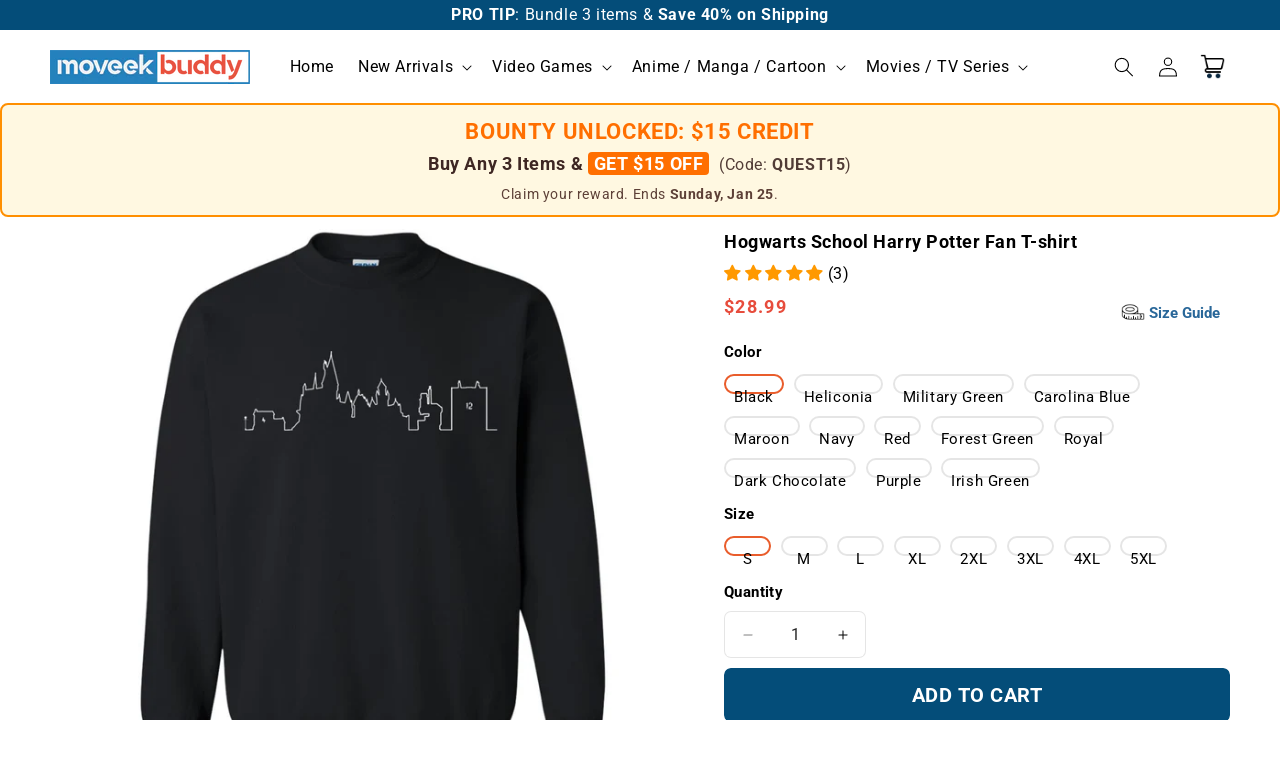

--- FILE ---
content_type: text/html; charset=utf-8
request_url: https://moveekbuddyshop.com/products/hogwarts-school-harry-potter-fan-t-shirt-g180-gildan-crewneck-pullover-sweatshirt-8-oz
body_size: 55436
content:
<!doctype html>
<html class="js" lang="en">
  <head>
    <meta charset="utf-8">
    <meta http-equiv="X-UA-Compatible" content="IE=edge">
    <meta name="viewport" content="width=device-width,initial-scale=1">
    <meta name="theme-color" content="">
    <link rel="canonical" href="https://moveekbuddyshop.com/products/hogwarts-school-harry-potter-fan-t-shirt-g180-gildan-crewneck-pullover-sweatshirt-8-oz"><link rel="icon" type="image/png" href="//moveekbuddyshop.com/cdn/shop/files/favicon.png?crop=center&height=32&v=1673319113&width=32"><link rel="preconnect" href="https://fonts.shopifycdn.com" crossorigin><title>
      Hogwarts School Harry Potter Fan T-shirt
 &ndash; MoveekBuddyShop</title>

    
      <meta name="description" content="Hogwarts School Harry Potter Fan T-shirt Buy Hogwarts School Harry Potter Fan T-shirt today for yourself or as a gift! Limited Number Available so Add to Cart and Checkout Now! 100% Cotton. Machine wash cold with like colors, dry low heat. Pre-shrunk and good to size. Lightweight, Classic fit, Double-needle sleeve and ">
    

    

<meta property="og:site_name" content="MoveekBuddyShop">
<meta property="og:url" content="https://moveekbuddyshop.com/products/hogwarts-school-harry-potter-fan-t-shirt-g180-gildan-crewneck-pullover-sweatshirt-8-oz">
<meta property="og:title" content="Hogwarts School Harry Potter Fan T-shirt">
<meta property="og:type" content="product">
<meta property="og:description" content="Hogwarts School Harry Potter Fan T-shirt Buy Hogwarts School Harry Potter Fan T-shirt today for yourself or as a gift! Limited Number Available so Add to Cart and Checkout Now! 100% Cotton. Machine wash cold with like colors, dry low heat. Pre-shrunk and good to size. Lightweight, Classic fit, Double-needle sleeve and "><meta property="og:image" content="http://moveekbuddyshop.com/cdn/shop/products/DynamicImageHandler_d359b30d-353c-4e08-8022-94b4d48e04b0.jpg?v=1571718781">
  <meta property="og:image:secure_url" content="https://moveekbuddyshop.com/cdn/shop/products/DynamicImageHandler_d359b30d-353c-4e08-8022-94b4d48e04b0.jpg?v=1571718781">
  <meta property="og:image:width" content="1155">
  <meta property="og:image:height" content="1155"><meta property="og:price:amount" content="28.99">
  <meta property="og:price:currency" content="USD"><meta name="twitter:card" content="summary_large_image">
<meta name="twitter:title" content="Hogwarts School Harry Potter Fan T-shirt">
<meta name="twitter:description" content="Hogwarts School Harry Potter Fan T-shirt Buy Hogwarts School Harry Potter Fan T-shirt today for yourself or as a gift! Limited Number Available so Add to Cart and Checkout Now! 100% Cotton. Machine wash cold with like colors, dry low heat. Pre-shrunk and good to size. Lightweight, Classic fit, Double-needle sleeve and ">


    <script src="//moveekbuddyshop.com/cdn/shop/t/10/assets/constants.js?v=132983761750457495441743579376" defer="defer"></script>
    <script src="//moveekbuddyshop.com/cdn/shop/t/10/assets/pubsub.js?v=158357773527763999511743579377" defer="defer"></script>
    <script src="//moveekbuddyshop.com/cdn/shop/t/10/assets/global.js?v=31775265347295865681743579376" defer="defer"></script>
    <script src="//moveekbuddyshop.com/cdn/shop/t/10/assets/details-disclosure.js?v=13653116266235556501743579376" defer="defer"></script>
    <script src="//moveekbuddyshop.com/cdn/shop/t/10/assets/details-modal.js?v=25581673532751508451743579376" defer="defer"></script>
    <script src="//moveekbuddyshop.com/cdn/shop/t/10/assets/search-form.js?v=133129549252120666541743579377" defer="defer"></script><script>window.performance && window.performance.mark && window.performance.mark('shopify.content_for_header.start');</script><meta id="shopify-digital-wallet" name="shopify-digital-wallet" content="/1783103533/digital_wallets/dialog">
<link rel="alternate" type="application/json+oembed" href="https://moveekbuddyshop.com/products/hogwarts-school-harry-potter-fan-t-shirt-g180-gildan-crewneck-pullover-sweatshirt-8-oz.oembed">
<script async="async" src="/checkouts/internal/preloads.js?locale=en-US"></script>
<script id="shopify-features" type="application/json">{"accessToken":"c47e5bc8ef84b046e5d54e0bcc7bf258","betas":["rich-media-storefront-analytics"],"domain":"moveekbuddyshop.com","predictiveSearch":true,"shopId":1783103533,"locale":"en"}</script>
<script>var Shopify = Shopify || {};
Shopify.shop = "moveekbuddyshop.myshopify.com";
Shopify.locale = "en";
Shopify.currency = {"active":"USD","rate":"1.0"};
Shopify.country = "US";
Shopify.theme = {"name":"Dawn ","id":167869022455,"schema_name":"Dawn","schema_version":"15.2.0","theme_store_id":null,"role":"main"};
Shopify.theme.handle = "null";
Shopify.theme.style = {"id":null,"handle":null};
Shopify.cdnHost = "moveekbuddyshop.com/cdn";
Shopify.routes = Shopify.routes || {};
Shopify.routes.root = "/";</script>
<script type="module">!function(o){(o.Shopify=o.Shopify||{}).modules=!0}(window);</script>
<script>!function(o){function n(){var o=[];function n(){o.push(Array.prototype.slice.apply(arguments))}return n.q=o,n}var t=o.Shopify=o.Shopify||{};t.loadFeatures=n(),t.autoloadFeatures=n()}(window);</script>
<script id="shop-js-analytics" type="application/json">{"pageType":"product"}</script>
<script defer="defer" async type="module" src="//moveekbuddyshop.com/cdn/shopifycloud/shop-js/modules/v2/client.init-shop-cart-sync_BT-GjEfc.en.esm.js"></script>
<script defer="defer" async type="module" src="//moveekbuddyshop.com/cdn/shopifycloud/shop-js/modules/v2/chunk.common_D58fp_Oc.esm.js"></script>
<script defer="defer" async type="module" src="//moveekbuddyshop.com/cdn/shopifycloud/shop-js/modules/v2/chunk.modal_xMitdFEc.esm.js"></script>
<script type="module">
  await import("//moveekbuddyshop.com/cdn/shopifycloud/shop-js/modules/v2/client.init-shop-cart-sync_BT-GjEfc.en.esm.js");
await import("//moveekbuddyshop.com/cdn/shopifycloud/shop-js/modules/v2/chunk.common_D58fp_Oc.esm.js");
await import("//moveekbuddyshop.com/cdn/shopifycloud/shop-js/modules/v2/chunk.modal_xMitdFEc.esm.js");

  window.Shopify.SignInWithShop?.initShopCartSync?.({"fedCMEnabled":true,"windoidEnabled":true});

</script>
<script>(function() {
  var isLoaded = false;
  function asyncLoad() {
    if (isLoaded) return;
    isLoaded = true;
    var urls = ["https:\/\/sdk.teeinblue.com\/async.js?platform=shopify\u0026v=1\u0026token=38pIdNQihoXPJos0yeUnoP67WOUoymcd\u0026shop=moveekbuddyshop.myshopify.com"];
    for (var i = 0; i < urls.length; i++) {
      var s = document.createElement('script');
      s.type = 'text/javascript';
      s.async = true;
      s.src = urls[i];
      var x = document.getElementsByTagName('script')[0];
      x.parentNode.insertBefore(s, x);
    }
  };
  if(window.attachEvent) {
    window.attachEvent('onload', asyncLoad);
  } else {
    window.addEventListener('load', asyncLoad, false);
  }
})();</script>
<script id="__st">var __st={"a":1783103533,"offset":-28800,"reqid":"6b457f17-c7d1-4566-9442-a8e240f00f30-1769184802","pageurl":"moveekbuddyshop.com\/products\/hogwarts-school-harry-potter-fan-t-shirt-g180-gildan-crewneck-pullover-sweatshirt-8-oz","u":"17f0d94a6c0c","p":"product","rtyp":"product","rid":1565881335853};</script>
<script>window.ShopifyPaypalV4VisibilityTracking = true;</script>
<script id="captcha-bootstrap">!function(){'use strict';const t='contact',e='account',n='new_comment',o=[[t,t],['blogs',n],['comments',n],[t,'customer']],c=[[e,'customer_login'],[e,'guest_login'],[e,'recover_customer_password'],[e,'create_customer']],r=t=>t.map((([t,e])=>`form[action*='/${t}']:not([data-nocaptcha='true']) input[name='form_type'][value='${e}']`)).join(','),a=t=>()=>t?[...document.querySelectorAll(t)].map((t=>t.form)):[];function s(){const t=[...o],e=r(t);return a(e)}const i='password',u='form_key',d=['recaptcha-v3-token','g-recaptcha-response','h-captcha-response',i],f=()=>{try{return window.sessionStorage}catch{return}},m='__shopify_v',_=t=>t.elements[u];function p(t,e,n=!1){try{const o=window.sessionStorage,c=JSON.parse(o.getItem(e)),{data:r}=function(t){const{data:e,action:n}=t;return t[m]||n?{data:e,action:n}:{data:t,action:n}}(c);for(const[e,n]of Object.entries(r))t.elements[e]&&(t.elements[e].value=n);n&&o.removeItem(e)}catch(o){console.error('form repopulation failed',{error:o})}}const l='form_type',E='cptcha';function T(t){t.dataset[E]=!0}const w=window,h=w.document,L='Shopify',v='ce_forms',y='captcha';let A=!1;((t,e)=>{const n=(g='f06e6c50-85a8-45c8-87d0-21a2b65856fe',I='https://cdn.shopify.com/shopifycloud/storefront-forms-hcaptcha/ce_storefront_forms_captcha_hcaptcha.v1.5.2.iife.js',D={infoText:'Protected by hCaptcha',privacyText:'Privacy',termsText:'Terms'},(t,e,n)=>{const o=w[L][v],c=o.bindForm;if(c)return c(t,g,e,D).then(n);var r;o.q.push([[t,g,e,D],n]),r=I,A||(h.body.append(Object.assign(h.createElement('script'),{id:'captcha-provider',async:!0,src:r})),A=!0)});var g,I,D;w[L]=w[L]||{},w[L][v]=w[L][v]||{},w[L][v].q=[],w[L][y]=w[L][y]||{},w[L][y].protect=function(t,e){n(t,void 0,e),T(t)},Object.freeze(w[L][y]),function(t,e,n,w,h,L){const[v,y,A,g]=function(t,e,n){const i=e?o:[],u=t?c:[],d=[...i,...u],f=r(d),m=r(i),_=r(d.filter((([t,e])=>n.includes(e))));return[a(f),a(m),a(_),s()]}(w,h,L),I=t=>{const e=t.target;return e instanceof HTMLFormElement?e:e&&e.form},D=t=>v().includes(t);t.addEventListener('submit',(t=>{const e=I(t);if(!e)return;const n=D(e)&&!e.dataset.hcaptchaBound&&!e.dataset.recaptchaBound,o=_(e),c=g().includes(e)&&(!o||!o.value);(n||c)&&t.preventDefault(),c&&!n&&(function(t){try{if(!f())return;!function(t){const e=f();if(!e)return;const n=_(t);if(!n)return;const o=n.value;o&&e.removeItem(o)}(t);const e=Array.from(Array(32),(()=>Math.random().toString(36)[2])).join('');!function(t,e){_(t)||t.append(Object.assign(document.createElement('input'),{type:'hidden',name:u})),t.elements[u].value=e}(t,e),function(t,e){const n=f();if(!n)return;const o=[...t.querySelectorAll(`input[type='${i}']`)].map((({name:t})=>t)),c=[...d,...o],r={};for(const[a,s]of new FormData(t).entries())c.includes(a)||(r[a]=s);n.setItem(e,JSON.stringify({[m]:1,action:t.action,data:r}))}(t,e)}catch(e){console.error('failed to persist form',e)}}(e),e.submit())}));const S=(t,e)=>{t&&!t.dataset[E]&&(n(t,e.some((e=>e===t))),T(t))};for(const o of['focusin','change'])t.addEventListener(o,(t=>{const e=I(t);D(e)&&S(e,y())}));const B=e.get('form_key'),M=e.get(l),P=B&&M;t.addEventListener('DOMContentLoaded',(()=>{const t=y();if(P)for(const e of t)e.elements[l].value===M&&p(e,B);[...new Set([...A(),...v().filter((t=>'true'===t.dataset.shopifyCaptcha))])].forEach((e=>S(e,t)))}))}(h,new URLSearchParams(w.location.search),n,t,e,['guest_login'])})(!0,!0)}();</script>
<script integrity="sha256-4kQ18oKyAcykRKYeNunJcIwy7WH5gtpwJnB7kiuLZ1E=" data-source-attribution="shopify.loadfeatures" defer="defer" src="//moveekbuddyshop.com/cdn/shopifycloud/storefront/assets/storefront/load_feature-a0a9edcb.js" crossorigin="anonymous"></script>
<script data-source-attribution="shopify.dynamic_checkout.dynamic.init">var Shopify=Shopify||{};Shopify.PaymentButton=Shopify.PaymentButton||{isStorefrontPortableWallets:!0,init:function(){window.Shopify.PaymentButton.init=function(){};var t=document.createElement("script");t.src="https://moveekbuddyshop.com/cdn/shopifycloud/portable-wallets/latest/portable-wallets.en.js",t.type="module",document.head.appendChild(t)}};
</script>
<script data-source-attribution="shopify.dynamic_checkout.buyer_consent">
  function portableWalletsHideBuyerConsent(e){var t=document.getElementById("shopify-buyer-consent"),n=document.getElementById("shopify-subscription-policy-button");t&&n&&(t.classList.add("hidden"),t.setAttribute("aria-hidden","true"),n.removeEventListener("click",e))}function portableWalletsShowBuyerConsent(e){var t=document.getElementById("shopify-buyer-consent"),n=document.getElementById("shopify-subscription-policy-button");t&&n&&(t.classList.remove("hidden"),t.removeAttribute("aria-hidden"),n.addEventListener("click",e))}window.Shopify?.PaymentButton&&(window.Shopify.PaymentButton.hideBuyerConsent=portableWalletsHideBuyerConsent,window.Shopify.PaymentButton.showBuyerConsent=portableWalletsShowBuyerConsent);
</script>
<script data-source-attribution="shopify.dynamic_checkout.cart.bootstrap">document.addEventListener("DOMContentLoaded",(function(){function t(){return document.querySelector("shopify-accelerated-checkout-cart, shopify-accelerated-checkout")}if(t())Shopify.PaymentButton.init();else{new MutationObserver((function(e,n){t()&&(Shopify.PaymentButton.init(),n.disconnect())})).observe(document.body,{childList:!0,subtree:!0})}}));
</script>
<script id="sections-script" data-sections="header" defer="defer" src="//moveekbuddyshop.com/cdn/shop/t/10/compiled_assets/scripts.js?v=1659"></script>
<script>window.performance && window.performance.mark && window.performance.mark('shopify.content_for_header.end');</script>


    <style data-shopify>
      @font-face {
  font-family: Roboto;
  font-weight: 400;
  font-style: normal;
  font-display: swap;
  src: url("//moveekbuddyshop.com/cdn/fonts/roboto/roboto_n4.2019d890f07b1852f56ce63ba45b2db45d852cba.woff2") format("woff2"),
       url("//moveekbuddyshop.com/cdn/fonts/roboto/roboto_n4.238690e0007583582327135619c5f7971652fa9d.woff") format("woff");
}

      @font-face {
  font-family: Roboto;
  font-weight: 700;
  font-style: normal;
  font-display: swap;
  src: url("//moveekbuddyshop.com/cdn/fonts/roboto/roboto_n7.f38007a10afbbde8976c4056bfe890710d51dec2.woff2") format("woff2"),
       url("//moveekbuddyshop.com/cdn/fonts/roboto/roboto_n7.94bfdd3e80c7be00e128703d245c207769d763f9.woff") format("woff");
}

      @font-face {
  font-family: Roboto;
  font-weight: 400;
  font-style: italic;
  font-display: swap;
  src: url("//moveekbuddyshop.com/cdn/fonts/roboto/roboto_i4.57ce898ccda22ee84f49e6b57ae302250655e2d4.woff2") format("woff2"),
       url("//moveekbuddyshop.com/cdn/fonts/roboto/roboto_i4.b21f3bd061cbcb83b824ae8c7671a82587b264bf.woff") format("woff");
}

      @font-face {
  font-family: Roboto;
  font-weight: 700;
  font-style: italic;
  font-display: swap;
  src: url("//moveekbuddyshop.com/cdn/fonts/roboto/roboto_i7.7ccaf9410746f2c53340607c42c43f90a9005937.woff2") format("woff2"),
       url("//moveekbuddyshop.com/cdn/fonts/roboto/roboto_i7.49ec21cdd7148292bffea74c62c0df6e93551516.woff") format("woff");
}

      @font-face {
  font-family: Roboto;
  font-weight: 400;
  font-style: normal;
  font-display: swap;
  src: url("//moveekbuddyshop.com/cdn/fonts/roboto/roboto_n4.2019d890f07b1852f56ce63ba45b2db45d852cba.woff2") format("woff2"),
       url("//moveekbuddyshop.com/cdn/fonts/roboto/roboto_n4.238690e0007583582327135619c5f7971652fa9d.woff") format("woff");
}


      
        :root,
        .color-scheme-1 {
          --color-background: 255,255,255;
        
          --gradient-background: #ffffff;
        

        

        --color-foreground: 0,0,0;
        --color-background-contrast: 191,191,191;
        --color-shadow: 0,0,0;
        --color-button: 4,77,121;
        --color-button-text: 255,255,255;
        --color-secondary-button: 255,255,255;
        --color-secondary-button-text: 0,0,0;
        --color-link: 0,0,0;
        --color-badge-foreground: 0,0,0;
        --color-badge-background: 255,255,255;
        --color-badge-border: 0,0,0;
        --payment-terms-background-color: rgb(255 255 255);
      }
      
        
        .color-scheme-2 {
          --color-background: 243,243,243;
        
          --gradient-background: #f3f3f3;
        

        

        --color-foreground: 0,0,0;
        --color-background-contrast: 179,179,179;
        --color-shadow: 0,0,0;
        --color-button: 0,0,0;
        --color-button-text: 243,243,243;
        --color-secondary-button: 243,243,243;
        --color-secondary-button-text: 4,77,121;
        --color-link: 4,77,121;
        --color-badge-foreground: 0,0,0;
        --color-badge-background: 243,243,243;
        --color-badge-border: 0,0,0;
        --payment-terms-background-color: rgb(243 243 243);
      }
      
        
        .color-scheme-3 {
          --color-background: 36,40,51;
        
          --gradient-background: #242833;
        

        

        --color-foreground: 255,255,255;
        --color-background-contrast: 47,52,66;
        --color-shadow: 18,18,18;
        --color-button: 255,255,255;
        --color-button-text: 0,0,0;
        --color-secondary-button: 36,40,51;
        --color-secondary-button-text: 255,255,255;
        --color-link: 255,255,255;
        --color-badge-foreground: 255,255,255;
        --color-badge-background: 36,40,51;
        --color-badge-border: 255,255,255;
        --payment-terms-background-color: rgb(36 40 51);
      }
      
        
        .color-scheme-4 {
          --color-background: 18,18,18;
        
          --gradient-background: #121212;
        

        

        --color-foreground: 255,255,255;
        --color-background-contrast: 146,146,146;
        --color-shadow: 18,18,18;
        --color-button: 255,255,255;
        --color-button-text: 18,18,18;
        --color-secondary-button: 18,18,18;
        --color-secondary-button-text: 255,255,255;
        --color-link: 255,255,255;
        --color-badge-foreground: 255,255,255;
        --color-badge-background: 18,18,18;
        --color-badge-border: 255,255,255;
        --payment-terms-background-color: rgb(18 18 18);
      }
      
        
        .color-scheme-5 {
          --color-background: 4,77,121;
        
          --gradient-background: #044d79;
        

        

        --color-foreground: 255,255,255;
        --color-background-contrast: 5,93,146;
        --color-shadow: 4,77,121;
        --color-button: 4,77,121;
        --color-button-text: 4,77,121;
        --color-secondary-button: 4,77,121;
        --color-secondary-button-text: 4,77,121;
        --color-link: 4,77,121;
        --color-badge-foreground: 255,255,255;
        --color-badge-background: 4,77,121;
        --color-badge-border: 255,255,255;
        --payment-terms-background-color: rgb(4 77 121);
      }
      

      body, .color-scheme-1, .color-scheme-2, .color-scheme-3, .color-scheme-4, .color-scheme-5 {
        color: rgba(var(--color-foreground));
        background-color: rgb(var(--color-background));
      }

      :root {
        --font-body-family: Roboto, sans-serif;
        --font-body-style: normal;
        --font-body-weight: 400;
        --font-body-weight-bold: 700;

        --font-heading-family: Roboto, sans-serif;
        --font-heading-style: normal;
        --font-heading-weight: 400;

        --font-body-scale: 1.0;
        --font-heading-scale: 1.0;

        --media-padding: px;
        --media-border-opacity: 0.0;
        --media-border-width: 0px;
        --media-radius: 0px;
        --media-shadow-opacity: 0.0;
        --media-shadow-horizontal-offset: 0px;
        --media-shadow-vertical-offset: 0px;
        --media-shadow-blur-radius: 0px;
        --media-shadow-visible: 0;

        --page-width: 130rem;
        --page-width-margin: 0rem;

        --product-card-image-padding: 0.0rem;
        --product-card-corner-radius: 0.0rem;
        --product-card-text-alignment: left;
        --product-card-border-width: 0.0rem;
        --product-card-border-opacity: 0.1;
        --product-card-shadow-opacity: 0.0;
        --product-card-shadow-visible: 0;
        --product-card-shadow-horizontal-offset: 0.0rem;
        --product-card-shadow-vertical-offset: 0.0rem;
        --product-card-shadow-blur-radius: 0.0rem;

        --collection-card-image-padding: 0.0rem;
        --collection-card-corner-radius: 0.0rem;
        --collection-card-text-alignment: left;
        --collection-card-border-width: 0.0rem;
        --collection-card-border-opacity: 0.1;
        --collection-card-shadow-opacity: 0.0;
        --collection-card-shadow-visible: 0;
        --collection-card-shadow-horizontal-offset: 0.0rem;
        --collection-card-shadow-vertical-offset: 0.0rem;
        --collection-card-shadow-blur-radius: 0.0rem;

        --blog-card-image-padding: 0.0rem;
        --blog-card-corner-radius: 0.0rem;
        --blog-card-text-alignment: left;
        --blog-card-border-width: 0.0rem;
        --blog-card-border-opacity: 0.1;
        --blog-card-shadow-opacity: 0.0;
        --blog-card-shadow-visible: 0;
        --blog-card-shadow-horizontal-offset: 0.0rem;
        --blog-card-shadow-vertical-offset: 0.4rem;
        --blog-card-shadow-blur-radius: 0.5rem;

        --badge-corner-radius: 1.0rem;

        --popup-border-width: 1px;
        --popup-border-opacity: 0.1;
        --popup-corner-radius: 0px;
        --popup-shadow-opacity: 0.05;
        --popup-shadow-horizontal-offset: 0px;
        --popup-shadow-vertical-offset: 4px;
        --popup-shadow-blur-radius: 5px;

        --drawer-border-width: 1px;
        --drawer-border-opacity: 0.1;
        --drawer-shadow-opacity: 0.0;
        --drawer-shadow-horizontal-offset: 0px;
        --drawer-shadow-vertical-offset: 4px;
        --drawer-shadow-blur-radius: 5px;

        --spacing-sections-desktop: 0px;
        --spacing-sections-mobile: 0px;

        --grid-desktop-vertical-spacing: 8px;
        --grid-desktop-horizontal-spacing: 8px;
        --grid-mobile-vertical-spacing: 4px;
        --grid-mobile-horizontal-spacing: 4px;

        --text-boxes-border-opacity: 0.0;
        --text-boxes-border-width: 0px;
        --text-boxes-radius: 0px;
        --text-boxes-shadow-opacity: 0.0;
        --text-boxes-shadow-visible: 0;
        --text-boxes-shadow-horizontal-offset: 0px;
        --text-boxes-shadow-vertical-offset: 4px;
        --text-boxes-shadow-blur-radius: 5px;

        --buttons-radius: 6px;
        --buttons-radius-outset: 7px;
        --buttons-border-width: 0px;
        --buttons-border-opacity: 0.0;
        --buttons-shadow-opacity: 0.0;
        --buttons-shadow-visible: 0;
        --buttons-shadow-horizontal-offset: 0px;
        --buttons-shadow-vertical-offset: 0px;
        --buttons-shadow-blur-radius: 0px;
        --buttons-border-offset: 0.3px;

        --inputs-radius: 6px;
        --inputs-border-width: 1px;
        --inputs-border-opacity: 0.1;
        --inputs-shadow-opacity: 1.0;
        --inputs-shadow-horizontal-offset: 0px;
        --inputs-margin-offset: 0px;
        --inputs-shadow-vertical-offset: 0px;
        --inputs-shadow-blur-radius: 0px;
        --inputs-radius-outset: 7px;

        --variant-pills-radius: 10px;
        --variant-pills-border-width: 2px;
        --variant-pills-border-opacity: 0.1;
        --variant-pills-shadow-opacity: 0.0;
        --variant-pills-shadow-horizontal-offset: 0px;
        --variant-pills-shadow-vertical-offset: 0px;
        --variant-pills-shadow-blur-radius: 0px;
      }

      *,
      *::before,
      *::after {
        box-sizing: inherit;
      }

      html {
        box-sizing: border-box;
        font-size: calc(var(--font-body-scale) * 62.5%);
        height: 100%;
      }

      body {
        display: grid;
        grid-template-rows: auto auto 1fr auto;
        grid-template-columns: 100%;
        min-height: 100%;
        margin: 0;
        font-size: 1.5rem;
        letter-spacing: 0.06rem;
        line-height: calc(1 + 0.8 / var(--font-body-scale));
        font-family: var(--font-body-family);
        font-style: var(--font-body-style);
        font-weight: var(--font-body-weight);
      }

      @media screen and (min-width: 750px) {
        body {
          font-size: 1.6rem;
        }
      }
    </style>

    <link href="//moveekbuddyshop.com/cdn/shop/t/10/assets/base.css?v=183678205234060025361768753747" rel="stylesheet" type="text/css" media="all" />
    <link rel="stylesheet" href="//moveekbuddyshop.com/cdn/shop/t/10/assets/component-cart-items.css?v=58738713126465315921743579375" media="print" onload="this.media='all'">
      <link rel="preload" as="font" href="//moveekbuddyshop.com/cdn/fonts/roboto/roboto_n4.2019d890f07b1852f56ce63ba45b2db45d852cba.woff2" type="font/woff2" crossorigin>
      

      <link rel="preload" as="font" href="//moveekbuddyshop.com/cdn/fonts/roboto/roboto_n4.2019d890f07b1852f56ce63ba45b2db45d852cba.woff2" type="font/woff2" crossorigin>
      
<link href="//moveekbuddyshop.com/cdn/shop/t/10/assets/component-localization-form.css?v=170315343355214948141743579375" rel="stylesheet" type="text/css" media="all" />
      <script src="//moveekbuddyshop.com/cdn/shop/t/10/assets/localization-form.js?v=144176611646395275351743579377" defer="defer"></script><link
        rel="stylesheet"
        href="//moveekbuddyshop.com/cdn/shop/t/10/assets/component-predictive-search.css?v=118923337488134913561743579375"
        media="print"
        onload="this.media='all'"
      ><script>
      if (Shopify.designMode) {
        document.documentElement.classList.add('shopify-design-mode');
      }
    </script>
    
	<script>var loox_global_hash = '1701835076973';</script><style>.loox-reviews-default { max-width: 1200px; margin: 0 auto; }.loox-rating .loox-icon { color:#FF9900; }
:root { --lxs-rating-icon-color: #FF9900; }</style>
  <!-- BEGIN app block: shopify://apps/elevar-conversion-tracking/blocks/dataLayerEmbed/bc30ab68-b15c-4311-811f-8ef485877ad6 -->



<script type="module" dynamic>
  const configUrl = "/a/elevar/static/configs/8c488e22255ee6abf62c2544c9ba59fb20d7f119/config.js";
  const config = (await import(configUrl)).default;
  const scriptUrl = config.script_src_app_theme_embed;

  if (scriptUrl) {
    const { handler } = await import(scriptUrl);

    await handler(
      config,
      {
        cartData: {
  marketId: "1137344759",
  attributes:{},
  cartTotal: "0.0",
  currencyCode:"USD",
  items: []
}
,
        user: {cartTotal: "0.0",
    currencyCode:"USD",customer: {},
}
,
        isOnCartPage:false,
        collectionView:null,
        searchResultsView:null,
        productView:{
    attributes:{},
    currencyCode:"USD",defaultVariant: {id:"564-5007-37112282-24485",name:"Hogwarts School Harry Potter Fan T-shirt",
        brand:"Manual",
        category:"G180 Gildan Crewneck Pullover Sweatshirt 8 oz.",
        variant:"Black \/ S",
        price: "28.99",
        productId: "1565881335853",
        variantId: "14245632213037",
        compareAtPrice: "0.0",image:"\/\/moveekbuddyshop.com\/cdn\/shop\/products\/DynamicImageHandler_d359b30d-353c-4e08-8022-94b4d48e04b0.jpg?v=1571718781",url:"\/products\/hogwarts-school-harry-potter-fan-t-shirt-g180-gildan-crewneck-pullover-sweatshirt-8-oz?variant=14245632213037"},items: [{id:"564-5007-37112282-24485",name:"Hogwarts School Harry Potter Fan T-shirt",
          brand:"Manual",
          category:"G180 Gildan Crewneck Pullover Sweatshirt 8 oz.",
          variant:"Black \/ S",
          price: "28.99",
          productId: "1565881335853",
          variantId: "14245632213037",
          compareAtPrice: "0.0",image:"\/\/moveekbuddyshop.com\/cdn\/shop\/products\/DynamicImageHandler_d359b30d-353c-4e08-8022-94b4d48e04b0.jpg?v=1571718781",url:"\/products\/hogwarts-school-harry-potter-fan-t-shirt-g180-gildan-crewneck-pullover-sweatshirt-8-oz?variant=14245632213037"},{id:"564-5007-37112282-24486",name:"Hogwarts School Harry Potter Fan T-shirt",
          brand:"Manual",
          category:"G180 Gildan Crewneck Pullover Sweatshirt 8 oz.",
          variant:"Black \/ M",
          price: "28.99",
          productId: "1565881335853",
          variantId: "14245632245805",
          compareAtPrice: "0.0",image:"\/\/moveekbuddyshop.com\/cdn\/shop\/products\/DynamicImageHandler_d359b30d-353c-4e08-8022-94b4d48e04b0.jpg?v=1571718781",url:"\/products\/hogwarts-school-harry-potter-fan-t-shirt-g180-gildan-crewneck-pullover-sweatshirt-8-oz?variant=14245632245805"},{id:"564-5007-37112282-24487",name:"Hogwarts School Harry Potter Fan T-shirt",
          brand:"Manual",
          category:"G180 Gildan Crewneck Pullover Sweatshirt 8 oz.",
          variant:"Black \/ L",
          price: "28.99",
          productId: "1565881335853",
          variantId: "14245632278573",
          compareAtPrice: "0.0",image:"\/\/moveekbuddyshop.com\/cdn\/shop\/products\/DynamicImageHandler_d359b30d-353c-4e08-8022-94b4d48e04b0.jpg?v=1571718781",url:"\/products\/hogwarts-school-harry-potter-fan-t-shirt-g180-gildan-crewneck-pullover-sweatshirt-8-oz?variant=14245632278573"},{id:"564-5007-37112282-24488",name:"Hogwarts School Harry Potter Fan T-shirt",
          brand:"Manual",
          category:"G180 Gildan Crewneck Pullover Sweatshirt 8 oz.",
          variant:"Black \/ XL",
          price: "28.99",
          productId: "1565881335853",
          variantId: "14245632311341",
          compareAtPrice: "0.0",image:"\/\/moveekbuddyshop.com\/cdn\/shop\/products\/DynamicImageHandler_d359b30d-353c-4e08-8022-94b4d48e04b0.jpg?v=1571718781",url:"\/products\/hogwarts-school-harry-potter-fan-t-shirt-g180-gildan-crewneck-pullover-sweatshirt-8-oz?variant=14245632311341"},{id:"564-5007-37112282-24489",name:"Hogwarts School Harry Potter Fan T-shirt",
          brand:"Manual",
          category:"G180 Gildan Crewneck Pullover Sweatshirt 8 oz.",
          variant:"Black \/ 2XL",
          price: "30.99",
          productId: "1565881335853",
          variantId: "14245632344109",
          compareAtPrice: "0.0",image:"\/\/moveekbuddyshop.com\/cdn\/shop\/products\/DynamicImageHandler_d359b30d-353c-4e08-8022-94b4d48e04b0.jpg?v=1571718781",url:"\/products\/hogwarts-school-harry-potter-fan-t-shirt-g180-gildan-crewneck-pullover-sweatshirt-8-oz?variant=14245632344109"},{id:"564-5007-37112282-24490",name:"Hogwarts School Harry Potter Fan T-shirt",
          brand:"Manual",
          category:"G180 Gildan Crewneck Pullover Sweatshirt 8 oz.",
          variant:"Black \/ 3XL",
          price: "31.99",
          productId: "1565881335853",
          variantId: "14245632376877",
          compareAtPrice: "0.0",image:"\/\/moveekbuddyshop.com\/cdn\/shop\/products\/DynamicImageHandler_d359b30d-353c-4e08-8022-94b4d48e04b0.jpg?v=1571718781",url:"\/products\/hogwarts-school-harry-potter-fan-t-shirt-g180-gildan-crewneck-pullover-sweatshirt-8-oz?variant=14245632376877"},{id:"564-5007-37112282-24491",name:"Hogwarts School Harry Potter Fan T-shirt",
          brand:"Manual",
          category:"G180 Gildan Crewneck Pullover Sweatshirt 8 oz.",
          variant:"Black \/ 4XL",
          price: "32.99",
          productId: "1565881335853",
          variantId: "14245632409645",
          compareAtPrice: "0.0",image:"\/\/moveekbuddyshop.com\/cdn\/shop\/products\/DynamicImageHandler_d359b30d-353c-4e08-8022-94b4d48e04b0.jpg?v=1571718781",url:"\/products\/hogwarts-school-harry-potter-fan-t-shirt-g180-gildan-crewneck-pullover-sweatshirt-8-oz?variant=14245632409645"},{id:"564-5007-37112282-24492",name:"Hogwarts School Harry Potter Fan T-shirt",
          brand:"Manual",
          category:"G180 Gildan Crewneck Pullover Sweatshirt 8 oz.",
          variant:"Black \/ 5XL",
          price: "34.99",
          productId: "1565881335853",
          variantId: "14245632442413",
          compareAtPrice: "0.0",image:"\/\/moveekbuddyshop.com\/cdn\/shop\/products\/DynamicImageHandler_d359b30d-353c-4e08-8022-94b4d48e04b0.jpg?v=1571718781",url:"\/products\/hogwarts-school-harry-potter-fan-t-shirt-g180-gildan-crewneck-pullover-sweatshirt-8-oz?variant=14245632442413"},{id:"564-5000-37112282-24538",name:"Hogwarts School Harry Potter Fan T-shirt",
          brand:"Manual",
          category:"G180 Gildan Crewneck Pullover Sweatshirt 8 oz.",
          variant:"Heliconia \/ S",
          price: "28.99",
          productId: "1565881335853",
          variantId: "14245632475181",
          compareAtPrice: "0.0",image:"\/\/moveekbuddyshop.com\/cdn\/shop\/products\/DynamicImageHandler_498ffa24-8869-4ce2-8c1d-477f94ba82ec.jpg?v=1571718781",url:"\/products\/hogwarts-school-harry-potter-fan-t-shirt-g180-gildan-crewneck-pullover-sweatshirt-8-oz?variant=14245632475181"},{id:"564-5000-37112282-24539",name:"Hogwarts School Harry Potter Fan T-shirt",
          brand:"Manual",
          category:"G180 Gildan Crewneck Pullover Sweatshirt 8 oz.",
          variant:"Heliconia \/ M",
          price: "28.99",
          productId: "1565881335853",
          variantId: "14245632507949",
          compareAtPrice: "0.0",image:"\/\/moveekbuddyshop.com\/cdn\/shop\/products\/DynamicImageHandler_498ffa24-8869-4ce2-8c1d-477f94ba82ec.jpg?v=1571718781",url:"\/products\/hogwarts-school-harry-potter-fan-t-shirt-g180-gildan-crewneck-pullover-sweatshirt-8-oz?variant=14245632507949"},{id:"564-5000-37112282-24540",name:"Hogwarts School Harry Potter Fan T-shirt",
          brand:"Manual",
          category:"G180 Gildan Crewneck Pullover Sweatshirt 8 oz.",
          variant:"Heliconia \/ L",
          price: "28.99",
          productId: "1565881335853",
          variantId: "14245632540717",
          compareAtPrice: "0.0",image:"\/\/moveekbuddyshop.com\/cdn\/shop\/products\/DynamicImageHandler_498ffa24-8869-4ce2-8c1d-477f94ba82ec.jpg?v=1571718781",url:"\/products\/hogwarts-school-harry-potter-fan-t-shirt-g180-gildan-crewneck-pullover-sweatshirt-8-oz?variant=14245632540717"},{id:"564-5000-37112282-24541",name:"Hogwarts School Harry Potter Fan T-shirt",
          brand:"Manual",
          category:"G180 Gildan Crewneck Pullover Sweatshirt 8 oz.",
          variant:"Heliconia \/ XL",
          price: "28.99",
          productId: "1565881335853",
          variantId: "14245632573485",
          compareAtPrice: "0.0",image:"\/\/moveekbuddyshop.com\/cdn\/shop\/products\/DynamicImageHandler_498ffa24-8869-4ce2-8c1d-477f94ba82ec.jpg?v=1571718781",url:"\/products\/hogwarts-school-harry-potter-fan-t-shirt-g180-gildan-crewneck-pullover-sweatshirt-8-oz?variant=14245632573485"},{id:"564-5000-37112282-24542",name:"Hogwarts School Harry Potter Fan T-shirt",
          brand:"Manual",
          category:"G180 Gildan Crewneck Pullover Sweatshirt 8 oz.",
          variant:"Heliconia \/ 2XL",
          price: "30.99",
          productId: "1565881335853",
          variantId: "14245632606253",
          compareAtPrice: "0.0",image:"\/\/moveekbuddyshop.com\/cdn\/shop\/products\/DynamicImageHandler_498ffa24-8869-4ce2-8c1d-477f94ba82ec.jpg?v=1571718781",url:"\/products\/hogwarts-school-harry-potter-fan-t-shirt-g180-gildan-crewneck-pullover-sweatshirt-8-oz?variant=14245632606253"},{id:"564-5000-37112282-24543",name:"Hogwarts School Harry Potter Fan T-shirt",
          brand:"Manual",
          category:"G180 Gildan Crewneck Pullover Sweatshirt 8 oz.",
          variant:"Heliconia \/ 3XL",
          price: "31.99",
          productId: "1565881335853",
          variantId: "14245632639021",
          compareAtPrice: "0.0",image:"\/\/moveekbuddyshop.com\/cdn\/shop\/products\/DynamicImageHandler_498ffa24-8869-4ce2-8c1d-477f94ba82ec.jpg?v=1571718781",url:"\/products\/hogwarts-school-harry-potter-fan-t-shirt-g180-gildan-crewneck-pullover-sweatshirt-8-oz?variant=14245632639021"},{id:"564-5000-37112282-24544",name:"Hogwarts School Harry Potter Fan T-shirt",
          brand:"Manual",
          category:"G180 Gildan Crewneck Pullover Sweatshirt 8 oz.",
          variant:"Heliconia \/ 4XL",
          price: "32.99",
          productId: "1565881335853",
          variantId: "14245632671789",
          compareAtPrice: "0.0",image:"\/\/moveekbuddyshop.com\/cdn\/shop\/products\/DynamicImageHandler_498ffa24-8869-4ce2-8c1d-477f94ba82ec.jpg?v=1571718781",url:"\/products\/hogwarts-school-harry-potter-fan-t-shirt-g180-gildan-crewneck-pullover-sweatshirt-8-oz?variant=14245632671789"},{id:"564-5000-37112282-24545",name:"Hogwarts School Harry Potter Fan T-shirt",
          brand:"Manual",
          category:"G180 Gildan Crewneck Pullover Sweatshirt 8 oz.",
          variant:"Heliconia \/ 5XL",
          price: "34.99",
          productId: "1565881335853",
          variantId: "14245632704557",
          compareAtPrice: "0.0",image:"\/\/moveekbuddyshop.com\/cdn\/shop\/products\/DynamicImageHandler_498ffa24-8869-4ce2-8c1d-477f94ba82ec.jpg?v=1571718781",url:"\/products\/hogwarts-school-harry-potter-fan-t-shirt-g180-gildan-crewneck-pullover-sweatshirt-8-oz?variant=14245632704557"},{id:"564-4993-37112282-25137",name:"Hogwarts School Harry Potter Fan T-shirt",
          brand:"Manual",
          category:"G180 Gildan Crewneck Pullover Sweatshirt 8 oz.",
          variant:"Military Green \/ S",
          price: "28.99",
          productId: "1565881335853",
          variantId: "14245632737325",
          compareAtPrice: "0.0",image:"\/\/moveekbuddyshop.com\/cdn\/shop\/products\/DynamicImageHandler_35fefb1f-3d78-4f8d-a9c9-9f62f3b8f64a.jpg?v=1571718781",url:"\/products\/hogwarts-school-harry-potter-fan-t-shirt-g180-gildan-crewneck-pullover-sweatshirt-8-oz?variant=14245632737325"},{id:"564-4993-37112282-25141",name:"Hogwarts School Harry Potter Fan T-shirt",
          brand:"Manual",
          category:"G180 Gildan Crewneck Pullover Sweatshirt 8 oz.",
          variant:"Military Green \/ M",
          price: "28.99",
          productId: "1565881335853",
          variantId: "14245632770093",
          compareAtPrice: "0.0",image:"\/\/moveekbuddyshop.com\/cdn\/shop\/products\/DynamicImageHandler_35fefb1f-3d78-4f8d-a9c9-9f62f3b8f64a.jpg?v=1571718781",url:"\/products\/hogwarts-school-harry-potter-fan-t-shirt-g180-gildan-crewneck-pullover-sweatshirt-8-oz?variant=14245632770093"},{id:"564-4993-37112282-25142",name:"Hogwarts School Harry Potter Fan T-shirt",
          brand:"Manual",
          category:"G180 Gildan Crewneck Pullover Sweatshirt 8 oz.",
          variant:"Military Green \/ L",
          price: "28.99",
          productId: "1565881335853",
          variantId: "14245632802861",
          compareAtPrice: "0.0",image:"\/\/moveekbuddyshop.com\/cdn\/shop\/products\/DynamicImageHandler_35fefb1f-3d78-4f8d-a9c9-9f62f3b8f64a.jpg?v=1571718781",url:"\/products\/hogwarts-school-harry-potter-fan-t-shirt-g180-gildan-crewneck-pullover-sweatshirt-8-oz?variant=14245632802861"},{id:"564-4993-37112282-25143",name:"Hogwarts School Harry Potter Fan T-shirt",
          brand:"Manual",
          category:"G180 Gildan Crewneck Pullover Sweatshirt 8 oz.",
          variant:"Military Green \/ XL",
          price: "28.99",
          productId: "1565881335853",
          variantId: "14245632835629",
          compareAtPrice: "0.0",image:"\/\/moveekbuddyshop.com\/cdn\/shop\/products\/DynamicImageHandler_35fefb1f-3d78-4f8d-a9c9-9f62f3b8f64a.jpg?v=1571718781",url:"\/products\/hogwarts-school-harry-potter-fan-t-shirt-g180-gildan-crewneck-pullover-sweatshirt-8-oz?variant=14245632835629"},{id:"564-4993-37112282-25144",name:"Hogwarts School Harry Potter Fan T-shirt",
          brand:"Manual",
          category:"G180 Gildan Crewneck Pullover Sweatshirt 8 oz.",
          variant:"Military Green \/ 2XL",
          price: "30.99",
          productId: "1565881335853",
          variantId: "14245632868397",
          compareAtPrice: "0.0",image:"\/\/moveekbuddyshop.com\/cdn\/shop\/products\/DynamicImageHandler_35fefb1f-3d78-4f8d-a9c9-9f62f3b8f64a.jpg?v=1571718781",url:"\/products\/hogwarts-school-harry-potter-fan-t-shirt-g180-gildan-crewneck-pullover-sweatshirt-8-oz?variant=14245632868397"},{id:"564-4993-37112282-25145",name:"Hogwarts School Harry Potter Fan T-shirt",
          brand:"Manual",
          category:"G180 Gildan Crewneck Pullover Sweatshirt 8 oz.",
          variant:"Military Green \/ 3XL",
          price: "31.99",
          productId: "1565881335853",
          variantId: "14245632901165",
          compareAtPrice: "0.0",image:"\/\/moveekbuddyshop.com\/cdn\/shop\/products\/DynamicImageHandler_35fefb1f-3d78-4f8d-a9c9-9f62f3b8f64a.jpg?v=1571718781",url:"\/products\/hogwarts-school-harry-potter-fan-t-shirt-g180-gildan-crewneck-pullover-sweatshirt-8-oz?variant=14245632901165"},{id:"564-4993-37112282-25146",name:"Hogwarts School Harry Potter Fan T-shirt",
          brand:"Manual",
          category:"G180 Gildan Crewneck Pullover Sweatshirt 8 oz.",
          variant:"Military Green \/ 4XL",
          price: "32.99",
          productId: "1565881335853",
          variantId: "14245632933933",
          compareAtPrice: "0.0",image:"\/\/moveekbuddyshop.com\/cdn\/shop\/products\/DynamicImageHandler_35fefb1f-3d78-4f8d-a9c9-9f62f3b8f64a.jpg?v=1571718781",url:"\/products\/hogwarts-school-harry-potter-fan-t-shirt-g180-gildan-crewneck-pullover-sweatshirt-8-oz?variant=14245632933933"},{id:"564-4993-37112282-25147",name:"Hogwarts School Harry Potter Fan T-shirt",
          brand:"Manual",
          category:"G180 Gildan Crewneck Pullover Sweatshirt 8 oz.",
          variant:"Military Green \/ 5XL",
          price: "34.99",
          productId: "1565881335853",
          variantId: "14245632966701",
          compareAtPrice: "0.0",image:"\/\/moveekbuddyshop.com\/cdn\/shop\/products\/DynamicImageHandler_35fefb1f-3d78-4f8d-a9c9-9f62f3b8f64a.jpg?v=1571718781",url:"\/products\/hogwarts-school-harry-potter-fan-t-shirt-g180-gildan-crewneck-pullover-sweatshirt-8-oz?variant=14245632966701"},{id:"564-4998-37112282-24493",name:"Hogwarts School Harry Potter Fan T-shirt",
          brand:"Manual",
          category:"G180 Gildan Crewneck Pullover Sweatshirt 8 oz.",
          variant:"Carolina Blue \/ S",
          price: "28.99",
          productId: "1565881335853",
          variantId: "14245632999469",
          compareAtPrice: "0.0",image:"\/\/moveekbuddyshop.com\/cdn\/shop\/products\/DynamicImageHandler_d359b30d-353c-4e08-8022-94b4d48e04b0.jpg?v=1571718781",url:"\/products\/hogwarts-school-harry-potter-fan-t-shirt-g180-gildan-crewneck-pullover-sweatshirt-8-oz?variant=14245632999469"},{id:"564-4998-37112282-24494",name:"Hogwarts School Harry Potter Fan T-shirt",
          brand:"Manual",
          category:"G180 Gildan Crewneck Pullover Sweatshirt 8 oz.",
          variant:"Carolina Blue \/ M",
          price: "28.99",
          productId: "1565881335853",
          variantId: "14245633032237",
          compareAtPrice: "0.0",image:"\/\/moveekbuddyshop.com\/cdn\/shop\/products\/DynamicImageHandler_d359b30d-353c-4e08-8022-94b4d48e04b0.jpg?v=1571718781",url:"\/products\/hogwarts-school-harry-potter-fan-t-shirt-g180-gildan-crewneck-pullover-sweatshirt-8-oz?variant=14245633032237"},{id:"564-4998-37112282-24495",name:"Hogwarts School Harry Potter Fan T-shirt",
          brand:"Manual",
          category:"G180 Gildan Crewneck Pullover Sweatshirt 8 oz.",
          variant:"Carolina Blue \/ L",
          price: "28.99",
          productId: "1565881335853",
          variantId: "14245633065005",
          compareAtPrice: "0.0",image:"\/\/moveekbuddyshop.com\/cdn\/shop\/products\/DynamicImageHandler_d359b30d-353c-4e08-8022-94b4d48e04b0.jpg?v=1571718781",url:"\/products\/hogwarts-school-harry-potter-fan-t-shirt-g180-gildan-crewneck-pullover-sweatshirt-8-oz?variant=14245633065005"},{id:"564-4998-37112282-24496",name:"Hogwarts School Harry Potter Fan T-shirt",
          brand:"Manual",
          category:"G180 Gildan Crewneck Pullover Sweatshirt 8 oz.",
          variant:"Carolina Blue \/ XL",
          price: "28.99",
          productId: "1565881335853",
          variantId: "14245633097773",
          compareAtPrice: "0.0",image:"\/\/moveekbuddyshop.com\/cdn\/shop\/products\/DynamicImageHandler_d359b30d-353c-4e08-8022-94b4d48e04b0.jpg?v=1571718781",url:"\/products\/hogwarts-school-harry-potter-fan-t-shirt-g180-gildan-crewneck-pullover-sweatshirt-8-oz?variant=14245633097773"},{id:"564-4998-37112282-24497",name:"Hogwarts School Harry Potter Fan T-shirt",
          brand:"Manual",
          category:"G180 Gildan Crewneck Pullover Sweatshirt 8 oz.",
          variant:"Carolina Blue \/ 2XL",
          price: "30.99",
          productId: "1565881335853",
          variantId: "14245633130541",
          compareAtPrice: "0.0",image:"\/\/moveekbuddyshop.com\/cdn\/shop\/products\/DynamicImageHandler_d359b30d-353c-4e08-8022-94b4d48e04b0.jpg?v=1571718781",url:"\/products\/hogwarts-school-harry-potter-fan-t-shirt-g180-gildan-crewneck-pullover-sweatshirt-8-oz?variant=14245633130541"},{id:"564-4998-37112282-24498",name:"Hogwarts School Harry Potter Fan T-shirt",
          brand:"Manual",
          category:"G180 Gildan Crewneck Pullover Sweatshirt 8 oz.",
          variant:"Carolina Blue \/ 3XL",
          price: "31.99",
          productId: "1565881335853",
          variantId: "14245633163309",
          compareAtPrice: "0.0",image:"\/\/moveekbuddyshop.com\/cdn\/shop\/products\/DynamicImageHandler_d359b30d-353c-4e08-8022-94b4d48e04b0.jpg?v=1571718781",url:"\/products\/hogwarts-school-harry-potter-fan-t-shirt-g180-gildan-crewneck-pullover-sweatshirt-8-oz?variant=14245633163309"},{id:"564-4998-37112282-24499",name:"Hogwarts School Harry Potter Fan T-shirt",
          brand:"Manual",
          category:"G180 Gildan Crewneck Pullover Sweatshirt 8 oz.",
          variant:"Carolina Blue \/ 4XL",
          price: "32.99",
          productId: "1565881335853",
          variantId: "14245633196077",
          compareAtPrice: "0.0",image:"\/\/moveekbuddyshop.com\/cdn\/shop\/products\/DynamicImageHandler_d359b30d-353c-4e08-8022-94b4d48e04b0.jpg?v=1571718781",url:"\/products\/hogwarts-school-harry-potter-fan-t-shirt-g180-gildan-crewneck-pullover-sweatshirt-8-oz?variant=14245633196077"},{id:"564-4998-37112282-24500",name:"Hogwarts School Harry Potter Fan T-shirt",
          brand:"Manual",
          category:"G180 Gildan Crewneck Pullover Sweatshirt 8 oz.",
          variant:"Carolina Blue \/ 5XL",
          price: "34.99",
          productId: "1565881335853",
          variantId: "14245633228845",
          compareAtPrice: "0.0",image:"\/\/moveekbuddyshop.com\/cdn\/shop\/products\/DynamicImageHandler_d359b30d-353c-4e08-8022-94b4d48e04b0.jpg?v=1571718781",url:"\/products\/hogwarts-school-harry-potter-fan-t-shirt-g180-gildan-crewneck-pullover-sweatshirt-8-oz?variant=14245633228845"},{id:"564-5008-37112282-25190",name:"Hogwarts School Harry Potter Fan T-shirt",
          brand:"Manual",
          category:"G180 Gildan Crewneck Pullover Sweatshirt 8 oz.",
          variant:"Maroon \/ S",
          price: "28.99",
          productId: "1565881335853",
          variantId: "14245633261613",
          compareAtPrice: "0.0",image:"\/\/moveekbuddyshop.com\/cdn\/shop\/products\/DynamicImageHandler_d359b30d-353c-4e08-8022-94b4d48e04b0.jpg?v=1571718781",url:"\/products\/hogwarts-school-harry-potter-fan-t-shirt-g180-gildan-crewneck-pullover-sweatshirt-8-oz?variant=14245633261613"},{id:"564-5008-37112282-25275",name:"Hogwarts School Harry Potter Fan T-shirt",
          brand:"Manual",
          category:"G180 Gildan Crewneck Pullover Sweatshirt 8 oz.",
          variant:"Maroon \/ M",
          price: "28.99",
          productId: "1565881335853",
          variantId: "14245633294381",
          compareAtPrice: "0.0",image:"\/\/moveekbuddyshop.com\/cdn\/shop\/products\/DynamicImageHandler_d359b30d-353c-4e08-8022-94b4d48e04b0.jpg?v=1571718781",url:"\/products\/hogwarts-school-harry-potter-fan-t-shirt-g180-gildan-crewneck-pullover-sweatshirt-8-oz?variant=14245633294381"},{id:"564-5008-37112282-25192",name:"Hogwarts School Harry Potter Fan T-shirt",
          brand:"Manual",
          category:"G180 Gildan Crewneck Pullover Sweatshirt 8 oz.",
          variant:"Maroon \/ L",
          price: "28.99",
          productId: "1565881335853",
          variantId: "14245633327149",
          compareAtPrice: "0.0",image:"\/\/moveekbuddyshop.com\/cdn\/shop\/products\/DynamicImageHandler_d359b30d-353c-4e08-8022-94b4d48e04b0.jpg?v=1571718781",url:"\/products\/hogwarts-school-harry-potter-fan-t-shirt-g180-gildan-crewneck-pullover-sweatshirt-8-oz?variant=14245633327149"},{id:"564-5008-37112282-25277",name:"Hogwarts School Harry Potter Fan T-shirt",
          brand:"Manual",
          category:"G180 Gildan Crewneck Pullover Sweatshirt 8 oz.",
          variant:"Maroon \/ XL",
          price: "28.99",
          productId: "1565881335853",
          variantId: "14245633359917",
          compareAtPrice: "0.0",image:"\/\/moveekbuddyshop.com\/cdn\/shop\/products\/DynamicImageHandler_d359b30d-353c-4e08-8022-94b4d48e04b0.jpg?v=1571718781",url:"\/products\/hogwarts-school-harry-potter-fan-t-shirt-g180-gildan-crewneck-pullover-sweatshirt-8-oz?variant=14245633359917"},{id:"564-5008-37112282-25194",name:"Hogwarts School Harry Potter Fan T-shirt",
          brand:"Manual",
          category:"G180 Gildan Crewneck Pullover Sweatshirt 8 oz.",
          variant:"Maroon \/ 2XL",
          price: "30.99",
          productId: "1565881335853",
          variantId: "14245633392685",
          compareAtPrice: "0.0",image:"\/\/moveekbuddyshop.com\/cdn\/shop\/products\/DynamicImageHandler_d359b30d-353c-4e08-8022-94b4d48e04b0.jpg?v=1571718781",url:"\/products\/hogwarts-school-harry-potter-fan-t-shirt-g180-gildan-crewneck-pullover-sweatshirt-8-oz?variant=14245633392685"},{id:"564-5008-37112282-25279",name:"Hogwarts School Harry Potter Fan T-shirt",
          brand:"Manual",
          category:"G180 Gildan Crewneck Pullover Sweatshirt 8 oz.",
          variant:"Maroon \/ 3XL",
          price: "31.99",
          productId: "1565881335853",
          variantId: "14245633425453",
          compareAtPrice: "0.0",image:"\/\/moveekbuddyshop.com\/cdn\/shop\/products\/DynamicImageHandler_d359b30d-353c-4e08-8022-94b4d48e04b0.jpg?v=1571718781",url:"\/products\/hogwarts-school-harry-potter-fan-t-shirt-g180-gildan-crewneck-pullover-sweatshirt-8-oz?variant=14245633425453"},{id:"564-5008-37112282-25196",name:"Hogwarts School Harry Potter Fan T-shirt",
          brand:"Manual",
          category:"G180 Gildan Crewneck Pullover Sweatshirt 8 oz.",
          variant:"Maroon \/ 4XL",
          price: "32.99",
          productId: "1565881335853",
          variantId: "14245633458221",
          compareAtPrice: "0.0",image:"\/\/moveekbuddyshop.com\/cdn\/shop\/products\/DynamicImageHandler_d359b30d-353c-4e08-8022-94b4d48e04b0.jpg?v=1571718781",url:"\/products\/hogwarts-school-harry-potter-fan-t-shirt-g180-gildan-crewneck-pullover-sweatshirt-8-oz?variant=14245633458221"},{id:"564-5008-37112282-25197",name:"Hogwarts School Harry Potter Fan T-shirt",
          brand:"Manual",
          category:"G180 Gildan Crewneck Pullover Sweatshirt 8 oz.",
          variant:"Maroon \/ 5XL",
          price: "34.99",
          productId: "1565881335853",
          variantId: "14245633490989",
          compareAtPrice: "0.0",image:"\/\/moveekbuddyshop.com\/cdn\/shop\/products\/DynamicImageHandler_d359b30d-353c-4e08-8022-94b4d48e04b0.jpg?v=1571718781",url:"\/products\/hogwarts-school-harry-potter-fan-t-shirt-g180-gildan-crewneck-pullover-sweatshirt-8-oz?variant=14245633490989"},{id:"564-5009-37112282-25198",name:"Hogwarts School Harry Potter Fan T-shirt",
          brand:"Manual",
          category:"G180 Gildan Crewneck Pullover Sweatshirt 8 oz.",
          variant:"Navy \/ S",
          price: "28.99",
          productId: "1565881335853",
          variantId: "14245633523757",
          compareAtPrice: "0.0",image:"\/\/moveekbuddyshop.com\/cdn\/shop\/products\/DynamicImageHandler_d359b30d-353c-4e08-8022-94b4d48e04b0.jpg?v=1571718781",url:"\/products\/hogwarts-school-harry-potter-fan-t-shirt-g180-gildan-crewneck-pullover-sweatshirt-8-oz?variant=14245633523757"},{id:"564-5009-37112282-25199",name:"Hogwarts School Harry Potter Fan T-shirt",
          brand:"Manual",
          category:"G180 Gildan Crewneck Pullover Sweatshirt 8 oz.",
          variant:"Navy \/ M",
          price: "28.99",
          productId: "1565881335853",
          variantId: "14245633556525",
          compareAtPrice: "0.0",image:"\/\/moveekbuddyshop.com\/cdn\/shop\/products\/DynamicImageHandler_d359b30d-353c-4e08-8022-94b4d48e04b0.jpg?v=1571718781",url:"\/products\/hogwarts-school-harry-potter-fan-t-shirt-g180-gildan-crewneck-pullover-sweatshirt-8-oz?variant=14245633556525"},{id:"564-5009-37112282-25200",name:"Hogwarts School Harry Potter Fan T-shirt",
          brand:"Manual",
          category:"G180 Gildan Crewneck Pullover Sweatshirt 8 oz.",
          variant:"Navy \/ L",
          price: "28.99",
          productId: "1565881335853",
          variantId: "14245633589293",
          compareAtPrice: "0.0",image:"\/\/moveekbuddyshop.com\/cdn\/shop\/products\/DynamicImageHandler_d359b30d-353c-4e08-8022-94b4d48e04b0.jpg?v=1571718781",url:"\/products\/hogwarts-school-harry-potter-fan-t-shirt-g180-gildan-crewneck-pullover-sweatshirt-8-oz?variant=14245633589293"},{id:"564-5009-37112282-25201",name:"Hogwarts School Harry Potter Fan T-shirt",
          brand:"Manual",
          category:"G180 Gildan Crewneck Pullover Sweatshirt 8 oz.",
          variant:"Navy \/ XL",
          price: "28.99",
          productId: "1565881335853",
          variantId: "14245633622061",
          compareAtPrice: "0.0",image:"\/\/moveekbuddyshop.com\/cdn\/shop\/products\/DynamicImageHandler_d359b30d-353c-4e08-8022-94b4d48e04b0.jpg?v=1571718781",url:"\/products\/hogwarts-school-harry-potter-fan-t-shirt-g180-gildan-crewneck-pullover-sweatshirt-8-oz?variant=14245633622061"},{id:"564-5009-37112282-25202",name:"Hogwarts School Harry Potter Fan T-shirt",
          brand:"Manual",
          category:"G180 Gildan Crewneck Pullover Sweatshirt 8 oz.",
          variant:"Navy \/ 2XL",
          price: "30.99",
          productId: "1565881335853",
          variantId: "14245633654829",
          compareAtPrice: "0.0",image:"\/\/moveekbuddyshop.com\/cdn\/shop\/products\/DynamicImageHandler_d359b30d-353c-4e08-8022-94b4d48e04b0.jpg?v=1571718781",url:"\/products\/hogwarts-school-harry-potter-fan-t-shirt-g180-gildan-crewneck-pullover-sweatshirt-8-oz?variant=14245633654829"},{id:"564-5009-37112282-25203",name:"Hogwarts School Harry Potter Fan T-shirt",
          brand:"Manual",
          category:"G180 Gildan Crewneck Pullover Sweatshirt 8 oz.",
          variant:"Navy \/ 3XL",
          price: "30.99",
          productId: "1565881335853",
          variantId: "14245633687597",
          compareAtPrice: "0.0",image:"\/\/moveekbuddyshop.com\/cdn\/shop\/products\/DynamicImageHandler_d359b30d-353c-4e08-8022-94b4d48e04b0.jpg?v=1571718781",url:"\/products\/hogwarts-school-harry-potter-fan-t-shirt-g180-gildan-crewneck-pullover-sweatshirt-8-oz?variant=14245633687597"},{id:"564-5009-37112282-25204",name:"Hogwarts School Harry Potter Fan T-shirt",
          brand:"Manual",
          category:"G180 Gildan Crewneck Pullover Sweatshirt 8 oz.",
          variant:"Navy \/ 4XL",
          price: "32.99",
          productId: "1565881335853",
          variantId: "14245633720365",
          compareAtPrice: "0.0",image:"\/\/moveekbuddyshop.com\/cdn\/shop\/products\/DynamicImageHandler_d359b30d-353c-4e08-8022-94b4d48e04b0.jpg?v=1571718781",url:"\/products\/hogwarts-school-harry-potter-fan-t-shirt-g180-gildan-crewneck-pullover-sweatshirt-8-oz?variant=14245633720365"},{id:"564-5009-37112282-25205",name:"Hogwarts School Harry Potter Fan T-shirt",
          brand:"Manual",
          category:"G180 Gildan Crewneck Pullover Sweatshirt 8 oz.",
          variant:"Navy \/ 5XL",
          price: "34.99",
          productId: "1565881335853",
          variantId: "14245633753133",
          compareAtPrice: "0.0",image:"\/\/moveekbuddyshop.com\/cdn\/shop\/products\/DynamicImageHandler_d359b30d-353c-4e08-8022-94b4d48e04b0.jpg?v=1571718781",url:"\/products\/hogwarts-school-harry-potter-fan-t-shirt-g180-gildan-crewneck-pullover-sweatshirt-8-oz?variant=14245633753133"},{id:"564-5010-37112282-25206",name:"Hogwarts School Harry Potter Fan T-shirt",
          brand:"Manual",
          category:"G180 Gildan Crewneck Pullover Sweatshirt 8 oz.",
          variant:"Red \/ S",
          price: "28.99",
          productId: "1565881335853",
          variantId: "14245633785901",
          compareAtPrice: "0.0",image:"\/\/moveekbuddyshop.com\/cdn\/shop\/products\/DynamicImageHandler_d359b30d-353c-4e08-8022-94b4d48e04b0.jpg?v=1571718781",url:"\/products\/hogwarts-school-harry-potter-fan-t-shirt-g180-gildan-crewneck-pullover-sweatshirt-8-oz?variant=14245633785901"},{id:"564-5010-37112282-25207",name:"Hogwarts School Harry Potter Fan T-shirt",
          brand:"Manual",
          category:"G180 Gildan Crewneck Pullover Sweatshirt 8 oz.",
          variant:"Red \/ M",
          price: "28.99",
          productId: "1565881335853",
          variantId: "14245633818669",
          compareAtPrice: "0.0",image:"\/\/moveekbuddyshop.com\/cdn\/shop\/products\/DynamicImageHandler_d359b30d-353c-4e08-8022-94b4d48e04b0.jpg?v=1571718781",url:"\/products\/hogwarts-school-harry-potter-fan-t-shirt-g180-gildan-crewneck-pullover-sweatshirt-8-oz?variant=14245633818669"},{id:"564-5010-37112282-25208",name:"Hogwarts School Harry Potter Fan T-shirt",
          brand:"Manual",
          category:"G180 Gildan Crewneck Pullover Sweatshirt 8 oz.",
          variant:"Red \/ L",
          price: "28.99",
          productId: "1565881335853",
          variantId: "14245633851437",
          compareAtPrice: "0.0",image:"\/\/moveekbuddyshop.com\/cdn\/shop\/products\/DynamicImageHandler_d359b30d-353c-4e08-8022-94b4d48e04b0.jpg?v=1571718781",url:"\/products\/hogwarts-school-harry-potter-fan-t-shirt-g180-gildan-crewneck-pullover-sweatshirt-8-oz?variant=14245633851437"},{id:"564-5010-37112282-25209",name:"Hogwarts School Harry Potter Fan T-shirt",
          brand:"Manual",
          category:"G180 Gildan Crewneck Pullover Sweatshirt 8 oz.",
          variant:"Red \/ XL",
          price: "28.99",
          productId: "1565881335853",
          variantId: "14245633884205",
          compareAtPrice: "0.0",image:"\/\/moveekbuddyshop.com\/cdn\/shop\/products\/DynamicImageHandler_d359b30d-353c-4e08-8022-94b4d48e04b0.jpg?v=1571718781",url:"\/products\/hogwarts-school-harry-potter-fan-t-shirt-g180-gildan-crewneck-pullover-sweatshirt-8-oz?variant=14245633884205"},{id:"564-5010-37112282-25210",name:"Hogwarts School Harry Potter Fan T-shirt",
          brand:"Manual",
          category:"G180 Gildan Crewneck Pullover Sweatshirt 8 oz.",
          variant:"Red \/ 2XL",
          price: "30.99",
          productId: "1565881335853",
          variantId: "14245633916973",
          compareAtPrice: "0.0",image:"\/\/moveekbuddyshop.com\/cdn\/shop\/products\/DynamicImageHandler_d359b30d-353c-4e08-8022-94b4d48e04b0.jpg?v=1571718781",url:"\/products\/hogwarts-school-harry-potter-fan-t-shirt-g180-gildan-crewneck-pullover-sweatshirt-8-oz?variant=14245633916973"},{id:"564-5010-37112282-25211",name:"Hogwarts School Harry Potter Fan T-shirt",
          brand:"Manual",
          category:"G180 Gildan Crewneck Pullover Sweatshirt 8 oz.",
          variant:"Red \/ 3XL",
          price: "31.99",
          productId: "1565881335853",
          variantId: "14245633949741",
          compareAtPrice: "0.0",image:"\/\/moveekbuddyshop.com\/cdn\/shop\/products\/DynamicImageHandler_d359b30d-353c-4e08-8022-94b4d48e04b0.jpg?v=1571718781",url:"\/products\/hogwarts-school-harry-potter-fan-t-shirt-g180-gildan-crewneck-pullover-sweatshirt-8-oz?variant=14245633949741"},{id:"564-5010-37112282-25212",name:"Hogwarts School Harry Potter Fan T-shirt",
          brand:"Manual",
          category:"G180 Gildan Crewneck Pullover Sweatshirt 8 oz.",
          variant:"Red \/ 4XL",
          price: "32.99",
          productId: "1565881335853",
          variantId: "14245633982509",
          compareAtPrice: "0.0",image:"\/\/moveekbuddyshop.com\/cdn\/shop\/products\/DynamicImageHandler_d359b30d-353c-4e08-8022-94b4d48e04b0.jpg?v=1571718781",url:"\/products\/hogwarts-school-harry-potter-fan-t-shirt-g180-gildan-crewneck-pullover-sweatshirt-8-oz?variant=14245633982509"},{id:"564-5010-37112282-25213",name:"Hogwarts School Harry Potter Fan T-shirt",
          brand:"Manual",
          category:"G180 Gildan Crewneck Pullover Sweatshirt 8 oz.",
          variant:"Red \/ 5XL",
          price: "32.99",
          productId: "1565881335853",
          variantId: "14245634015277",
          compareAtPrice: "0.0",image:"\/\/moveekbuddyshop.com\/cdn\/shop\/products\/DynamicImageHandler_d359b30d-353c-4e08-8022-94b4d48e04b0.jpg?v=1571718781",url:"\/products\/hogwarts-school-harry-potter-fan-t-shirt-g180-gildan-crewneck-pullover-sweatshirt-8-oz?variant=14245634015277"},{id:"564-5014-37112282-25238",name:"Hogwarts School Harry Potter Fan T-shirt",
          brand:"Manual",
          category:"G180 Gildan Crewneck Pullover Sweatshirt 8 oz.",
          variant:"Forest Green \/ S",
          price: "28.99",
          productId: "1565881335853",
          variantId: "14245634048045",
          compareAtPrice: "0.0",image:"\/\/moveekbuddyshop.com\/cdn\/shop\/products\/DynamicImageHandler_d359b30d-353c-4e08-8022-94b4d48e04b0.jpg?v=1571718781",url:"\/products\/hogwarts-school-harry-potter-fan-t-shirt-g180-gildan-crewneck-pullover-sweatshirt-8-oz?variant=14245634048045"},{id:"564-5014-37112282-25240",name:"Hogwarts School Harry Potter Fan T-shirt",
          brand:"Manual",
          category:"G180 Gildan Crewneck Pullover Sweatshirt 8 oz.",
          variant:"Forest Green \/ M",
          price: "28.99",
          productId: "1565881335853",
          variantId: "14245634080813",
          compareAtPrice: "0.0",image:"\/\/moveekbuddyshop.com\/cdn\/shop\/products\/DynamicImageHandler_d359b30d-353c-4e08-8022-94b4d48e04b0.jpg?v=1571718781",url:"\/products\/hogwarts-school-harry-potter-fan-t-shirt-g180-gildan-crewneck-pullover-sweatshirt-8-oz?variant=14245634080813"},{id:"564-5014-37112282-25241",name:"Hogwarts School Harry Potter Fan T-shirt",
          brand:"Manual",
          category:"G180 Gildan Crewneck Pullover Sweatshirt 8 oz.",
          variant:"Forest Green \/ L",
          price: "28.99",
          productId: "1565881335853",
          variantId: "14245634113581",
          compareAtPrice: "0.0",image:"\/\/moveekbuddyshop.com\/cdn\/shop\/products\/DynamicImageHandler_d359b30d-353c-4e08-8022-94b4d48e04b0.jpg?v=1571718781",url:"\/products\/hogwarts-school-harry-potter-fan-t-shirt-g180-gildan-crewneck-pullover-sweatshirt-8-oz?variant=14245634113581"},{id:"564-5014-37112282-25242",name:"Hogwarts School Harry Potter Fan T-shirt",
          brand:"Manual",
          category:"G180 Gildan Crewneck Pullover Sweatshirt 8 oz.",
          variant:"Forest Green \/ XL",
          price: "28.99",
          productId: "1565881335853",
          variantId: "14245634146349",
          compareAtPrice: "0.0",image:"\/\/moveekbuddyshop.com\/cdn\/shop\/products\/DynamicImageHandler_d359b30d-353c-4e08-8022-94b4d48e04b0.jpg?v=1571718781",url:"\/products\/hogwarts-school-harry-potter-fan-t-shirt-g180-gildan-crewneck-pullover-sweatshirt-8-oz?variant=14245634146349"},{id:"564-5014-37112282-25243",name:"Hogwarts School Harry Potter Fan T-shirt",
          brand:"Manual",
          category:"G180 Gildan Crewneck Pullover Sweatshirt 8 oz.",
          variant:"Forest Green \/ 2XL",
          price: "30.99",
          productId: "1565881335853",
          variantId: "14245634179117",
          compareAtPrice: "0.0",image:"\/\/moveekbuddyshop.com\/cdn\/shop\/products\/DynamicImageHandler_d359b30d-353c-4e08-8022-94b4d48e04b0.jpg?v=1571718781",url:"\/products\/hogwarts-school-harry-potter-fan-t-shirt-g180-gildan-crewneck-pullover-sweatshirt-8-oz?variant=14245634179117"},{id:"564-5014-37112282-25244",name:"Hogwarts School Harry Potter Fan T-shirt",
          brand:"Manual",
          category:"G180 Gildan Crewneck Pullover Sweatshirt 8 oz.",
          variant:"Forest Green \/ 3XL",
          price: "31.99",
          productId: "1565881335853",
          variantId: "14245634211885",
          compareAtPrice: "0.0",image:"\/\/moveekbuddyshop.com\/cdn\/shop\/products\/DynamicImageHandler_d359b30d-353c-4e08-8022-94b4d48e04b0.jpg?v=1571718781",url:"\/products\/hogwarts-school-harry-potter-fan-t-shirt-g180-gildan-crewneck-pullover-sweatshirt-8-oz?variant=14245634211885"},{id:"564-5014-37112282-25245",name:"Hogwarts School Harry Potter Fan T-shirt",
          brand:"Manual",
          category:"G180 Gildan Crewneck Pullover Sweatshirt 8 oz.",
          variant:"Forest Green \/ 4XL",
          price: "32.99",
          productId: "1565881335853",
          variantId: "14245634244653",
          compareAtPrice: "0.0",image:"\/\/moveekbuddyshop.com\/cdn\/shop\/products\/DynamicImageHandler_d359b30d-353c-4e08-8022-94b4d48e04b0.jpg?v=1571718781",url:"\/products\/hogwarts-school-harry-potter-fan-t-shirt-g180-gildan-crewneck-pullover-sweatshirt-8-oz?variant=14245634244653"},{id:"564-5014-37112282-25246",name:"Hogwarts School Harry Potter Fan T-shirt",
          brand:"Manual",
          category:"G180 Gildan Crewneck Pullover Sweatshirt 8 oz.",
          variant:"Forest Green \/ 5XL",
          price: "34.99",
          productId: "1565881335853",
          variantId: "14245634277421",
          compareAtPrice: "0.0",image:"\/\/moveekbuddyshop.com\/cdn\/shop\/products\/DynamicImageHandler_d359b30d-353c-4e08-8022-94b4d48e04b0.jpg?v=1571718781",url:"\/products\/hogwarts-school-harry-potter-fan-t-shirt-g180-gildan-crewneck-pullover-sweatshirt-8-oz?variant=14245634277421"},{id:"564-5015-37112282-25291",name:"Hogwarts School Harry Potter Fan T-shirt",
          brand:"Manual",
          category:"G180 Gildan Crewneck Pullover Sweatshirt 8 oz.",
          variant:"Royal \/ S",
          price: "28.99",
          productId: "1565881335853",
          variantId: "14245634310189",
          compareAtPrice: "0.0",image:"\/\/moveekbuddyshop.com\/cdn\/shop\/products\/DynamicImageHandler_d359b30d-353c-4e08-8022-94b4d48e04b0.jpg?v=1571718781",url:"\/products\/hogwarts-school-harry-potter-fan-t-shirt-g180-gildan-crewneck-pullover-sweatshirt-8-oz?variant=14245634310189"},{id:"564-5015-37112282-25292",name:"Hogwarts School Harry Potter Fan T-shirt",
          brand:"Manual",
          category:"G180 Gildan Crewneck Pullover Sweatshirt 8 oz.",
          variant:"Royal \/ M",
          price: "28.99",
          productId: "1565881335853",
          variantId: "14245634342957",
          compareAtPrice: "0.0",image:"\/\/moveekbuddyshop.com\/cdn\/shop\/products\/DynamicImageHandler_d359b30d-353c-4e08-8022-94b4d48e04b0.jpg?v=1571718781",url:"\/products\/hogwarts-school-harry-potter-fan-t-shirt-g180-gildan-crewneck-pullover-sweatshirt-8-oz?variant=14245634342957"},{id:"564-5015-37112282-25293",name:"Hogwarts School Harry Potter Fan T-shirt",
          brand:"Manual",
          category:"G180 Gildan Crewneck Pullover Sweatshirt 8 oz.",
          variant:"Royal \/ L",
          price: "28.99",
          productId: "1565881335853",
          variantId: "14245634375725",
          compareAtPrice: "0.0",image:"\/\/moveekbuddyshop.com\/cdn\/shop\/products\/DynamicImageHandler_d359b30d-353c-4e08-8022-94b4d48e04b0.jpg?v=1571718781",url:"\/products\/hogwarts-school-harry-potter-fan-t-shirt-g180-gildan-crewneck-pullover-sweatshirt-8-oz?variant=14245634375725"},{id:"564-5015-37112282-25294",name:"Hogwarts School Harry Potter Fan T-shirt",
          brand:"Manual",
          category:"G180 Gildan Crewneck Pullover Sweatshirt 8 oz.",
          variant:"Royal \/ XL",
          price: "28.99",
          productId: "1565881335853",
          variantId: "14245634408493",
          compareAtPrice: "0.0",image:"\/\/moveekbuddyshop.com\/cdn\/shop\/products\/DynamicImageHandler_d359b30d-353c-4e08-8022-94b4d48e04b0.jpg?v=1571718781",url:"\/products\/hogwarts-school-harry-potter-fan-t-shirt-g180-gildan-crewneck-pullover-sweatshirt-8-oz?variant=14245634408493"},{id:"564-5015-37112282-25295",name:"Hogwarts School Harry Potter Fan T-shirt",
          brand:"Manual",
          category:"G180 Gildan Crewneck Pullover Sweatshirt 8 oz.",
          variant:"Royal \/ 2XL",
          price: "30.99",
          productId: "1565881335853",
          variantId: "14245634441261",
          compareAtPrice: "0.0",image:"\/\/moveekbuddyshop.com\/cdn\/shop\/products\/DynamicImageHandler_d359b30d-353c-4e08-8022-94b4d48e04b0.jpg?v=1571718781",url:"\/products\/hogwarts-school-harry-potter-fan-t-shirt-g180-gildan-crewneck-pullover-sweatshirt-8-oz?variant=14245634441261"},{id:"564-5015-37112282-25296",name:"Hogwarts School Harry Potter Fan T-shirt",
          brand:"Manual",
          category:"G180 Gildan Crewneck Pullover Sweatshirt 8 oz.",
          variant:"Royal \/ 3XL",
          price: "31.99",
          productId: "1565881335853",
          variantId: "14245634474029",
          compareAtPrice: "0.0",image:"\/\/moveekbuddyshop.com\/cdn\/shop\/products\/DynamicImageHandler_d359b30d-353c-4e08-8022-94b4d48e04b0.jpg?v=1571718781",url:"\/products\/hogwarts-school-harry-potter-fan-t-shirt-g180-gildan-crewneck-pullover-sweatshirt-8-oz?variant=14245634474029"},{id:"564-5015-37112282-25297",name:"Hogwarts School Harry Potter Fan T-shirt",
          brand:"Manual",
          category:"G180 Gildan Crewneck Pullover Sweatshirt 8 oz.",
          variant:"Royal \/ 4XL",
          price: "32.99",
          productId: "1565881335853",
          variantId: "14245634506797",
          compareAtPrice: "0.0",image:"\/\/moveekbuddyshop.com\/cdn\/shop\/products\/DynamicImageHandler_d359b30d-353c-4e08-8022-94b4d48e04b0.jpg?v=1571718781",url:"\/products\/hogwarts-school-harry-potter-fan-t-shirt-g180-gildan-crewneck-pullover-sweatshirt-8-oz?variant=14245634506797"},{id:"564-5015-37112282-25298",name:"Hogwarts School Harry Potter Fan T-shirt",
          brand:"Manual",
          category:"G180 Gildan Crewneck Pullover Sweatshirt 8 oz.",
          variant:"Royal \/ 5XL",
          price: "34.99",
          productId: "1565881335853",
          variantId: "14245634539565",
          compareAtPrice: "0.0",image:"\/\/moveekbuddyshop.com\/cdn\/shop\/products\/DynamicImageHandler_d359b30d-353c-4e08-8022-94b4d48e04b0.jpg?v=1571718781",url:"\/products\/hogwarts-school-harry-potter-fan-t-shirt-g180-gildan-crewneck-pullover-sweatshirt-8-oz?variant=14245634539565"},{id:"564-5016-37112282-25222",name:"Hogwarts School Harry Potter Fan T-shirt",
          brand:"Manual",
          category:"G180 Gildan Crewneck Pullover Sweatshirt 8 oz.",
          variant:"Dark Chocolate \/ S",
          price: "28.99",
          productId: "1565881335853",
          variantId: "14245634572333",
          compareAtPrice: "0.0",image:"\/\/moveekbuddyshop.com\/cdn\/shop\/products\/DynamicImageHandler_d359b30d-353c-4e08-8022-94b4d48e04b0.jpg?v=1571718781",url:"\/products\/hogwarts-school-harry-potter-fan-t-shirt-g180-gildan-crewneck-pullover-sweatshirt-8-oz?variant=14245634572333"},{id:"564-5016-37112282-25223",name:"Hogwarts School Harry Potter Fan T-shirt",
          brand:"Manual",
          category:"G180 Gildan Crewneck Pullover Sweatshirt 8 oz.",
          variant:"Dark Chocolate \/ M",
          price: "28.99",
          productId: "1565881335853",
          variantId: "14245634605101",
          compareAtPrice: "0.0",image:"\/\/moveekbuddyshop.com\/cdn\/shop\/products\/DynamicImageHandler_d359b30d-353c-4e08-8022-94b4d48e04b0.jpg?v=1571718781",url:"\/products\/hogwarts-school-harry-potter-fan-t-shirt-g180-gildan-crewneck-pullover-sweatshirt-8-oz?variant=14245634605101"},{id:"564-5016-37112282-25224",name:"Hogwarts School Harry Potter Fan T-shirt",
          brand:"Manual",
          category:"G180 Gildan Crewneck Pullover Sweatshirt 8 oz.",
          variant:"Dark Chocolate \/ L",
          price: "28.99",
          productId: "1565881335853",
          variantId: "14245634637869",
          compareAtPrice: "0.0",image:"\/\/moveekbuddyshop.com\/cdn\/shop\/products\/DynamicImageHandler_d359b30d-353c-4e08-8022-94b4d48e04b0.jpg?v=1571718781",url:"\/products\/hogwarts-school-harry-potter-fan-t-shirt-g180-gildan-crewneck-pullover-sweatshirt-8-oz?variant=14245634637869"},{id:"564-5016-37112282-25225",name:"Hogwarts School Harry Potter Fan T-shirt",
          brand:"Manual",
          category:"G180 Gildan Crewneck Pullover Sweatshirt 8 oz.",
          variant:"Dark Chocolate \/ XL",
          price: "28.99",
          productId: "1565881335853",
          variantId: "14245634670637",
          compareAtPrice: "0.0",image:"\/\/moveekbuddyshop.com\/cdn\/shop\/products\/DynamicImageHandler_d359b30d-353c-4e08-8022-94b4d48e04b0.jpg?v=1571718781",url:"\/products\/hogwarts-school-harry-potter-fan-t-shirt-g180-gildan-crewneck-pullover-sweatshirt-8-oz?variant=14245634670637"},{id:"564-5016-37112282-25234",name:"Hogwarts School Harry Potter Fan T-shirt",
          brand:"Manual",
          category:"G180 Gildan Crewneck Pullover Sweatshirt 8 oz.",
          variant:"Dark Chocolate \/ 2XL",
          price: "30.99",
          productId: "1565881335853",
          variantId: "14245634703405",
          compareAtPrice: "0.0",image:"\/\/moveekbuddyshop.com\/cdn\/shop\/products\/DynamicImageHandler_d359b30d-353c-4e08-8022-94b4d48e04b0.jpg?v=1571718781",url:"\/products\/hogwarts-school-harry-potter-fan-t-shirt-g180-gildan-crewneck-pullover-sweatshirt-8-oz?variant=14245634703405"},{id:"564-5016-37112282-25235",name:"Hogwarts School Harry Potter Fan T-shirt",
          brand:"Manual",
          category:"G180 Gildan Crewneck Pullover Sweatshirt 8 oz.",
          variant:"Dark Chocolate \/ 3XL",
          price: "31.99",
          productId: "1565881335853",
          variantId: "14245634736173",
          compareAtPrice: "0.0",image:"\/\/moveekbuddyshop.com\/cdn\/shop\/products\/DynamicImageHandler_d359b30d-353c-4e08-8022-94b4d48e04b0.jpg?v=1571718781",url:"\/products\/hogwarts-school-harry-potter-fan-t-shirt-g180-gildan-crewneck-pullover-sweatshirt-8-oz?variant=14245634736173"},{id:"564-5016-37112282-25236",name:"Hogwarts School Harry Potter Fan T-shirt",
          brand:"Manual",
          category:"G180 Gildan Crewneck Pullover Sweatshirt 8 oz.",
          variant:"Dark Chocolate \/ 4XL",
          price: "32.99",
          productId: "1565881335853",
          variantId: "14245634768941",
          compareAtPrice: "0.0",image:"\/\/moveekbuddyshop.com\/cdn\/shop\/products\/DynamicImageHandler_d359b30d-353c-4e08-8022-94b4d48e04b0.jpg?v=1571718781",url:"\/products\/hogwarts-school-harry-potter-fan-t-shirt-g180-gildan-crewneck-pullover-sweatshirt-8-oz?variant=14245634768941"},{id:"564-5016-37112282-25237",name:"Hogwarts School Harry Potter Fan T-shirt",
          brand:"Manual",
          category:"G180 Gildan Crewneck Pullover Sweatshirt 8 oz.",
          variant:"Dark Chocolate \/ 5XL",
          price: "34.99",
          productId: "1565881335853",
          variantId: "14245634801709",
          compareAtPrice: "0.0",image:"\/\/moveekbuddyshop.com\/cdn\/shop\/products\/DynamicImageHandler_d359b30d-353c-4e08-8022-94b4d48e04b0.jpg?v=1571718781",url:"\/products\/hogwarts-school-harry-potter-fan-t-shirt-g180-gildan-crewneck-pullover-sweatshirt-8-oz?variant=14245634801709"},{id:"564-5018-37112282-25283",name:"Hogwarts School Harry Potter Fan T-shirt",
          brand:"Manual",
          category:"G180 Gildan Crewneck Pullover Sweatshirt 8 oz.",
          variant:"Purple \/ S",
          price: "28.99",
          productId: "1565881335853",
          variantId: "14245634834477",
          compareAtPrice: "0.0",image:"\/\/moveekbuddyshop.com\/cdn\/shop\/products\/DynamicImageHandler_d359b30d-353c-4e08-8022-94b4d48e04b0.jpg?v=1571718781",url:"\/products\/hogwarts-school-harry-potter-fan-t-shirt-g180-gildan-crewneck-pullover-sweatshirt-8-oz?variant=14245634834477"},{id:"564-5018-37112282-25284",name:"Hogwarts School Harry Potter Fan T-shirt",
          brand:"Manual",
          category:"G180 Gildan Crewneck Pullover Sweatshirt 8 oz.",
          variant:"Purple \/ M",
          price: "28.99",
          productId: "1565881335853",
          variantId: "14245634867245",
          compareAtPrice: "0.0",image:"\/\/moveekbuddyshop.com\/cdn\/shop\/products\/DynamicImageHandler_d359b30d-353c-4e08-8022-94b4d48e04b0.jpg?v=1571718781",url:"\/products\/hogwarts-school-harry-potter-fan-t-shirt-g180-gildan-crewneck-pullover-sweatshirt-8-oz?variant=14245634867245"},{id:"564-5018-37112282-25285",name:"Hogwarts School Harry Potter Fan T-shirt",
          brand:"Manual",
          category:"G180 Gildan Crewneck Pullover Sweatshirt 8 oz.",
          variant:"Purple \/ L",
          price: "28.99",
          productId: "1565881335853",
          variantId: "14245634900013",
          compareAtPrice: "0.0",image:"\/\/moveekbuddyshop.com\/cdn\/shop\/products\/DynamicImageHandler_d359b30d-353c-4e08-8022-94b4d48e04b0.jpg?v=1571718781",url:"\/products\/hogwarts-school-harry-potter-fan-t-shirt-g180-gildan-crewneck-pullover-sweatshirt-8-oz?variant=14245634900013"},{id:"564-5018-37112282-25286",name:"Hogwarts School Harry Potter Fan T-shirt",
          brand:"Manual",
          category:"G180 Gildan Crewneck Pullover Sweatshirt 8 oz.",
          variant:"Purple \/ XL",
          price: "28.99",
          productId: "1565881335853",
          variantId: "14245634932781",
          compareAtPrice: "0.0",image:"\/\/moveekbuddyshop.com\/cdn\/shop\/products\/DynamicImageHandler_d359b30d-353c-4e08-8022-94b4d48e04b0.jpg?v=1571718781",url:"\/products\/hogwarts-school-harry-potter-fan-t-shirt-g180-gildan-crewneck-pullover-sweatshirt-8-oz?variant=14245634932781"},{id:"564-5018-37112282-25287",name:"Hogwarts School Harry Potter Fan T-shirt",
          brand:"Manual",
          category:"G180 Gildan Crewneck Pullover Sweatshirt 8 oz.",
          variant:"Purple \/ 2XL",
          price: "30.99",
          productId: "1565881335853",
          variantId: "14245634965549",
          compareAtPrice: "0.0",image:"\/\/moveekbuddyshop.com\/cdn\/shop\/products\/DynamicImageHandler_d359b30d-353c-4e08-8022-94b4d48e04b0.jpg?v=1571718781",url:"\/products\/hogwarts-school-harry-potter-fan-t-shirt-g180-gildan-crewneck-pullover-sweatshirt-8-oz?variant=14245634965549"},{id:"564-5018-37112282-25288",name:"Hogwarts School Harry Potter Fan T-shirt",
          brand:"Manual",
          category:"G180 Gildan Crewneck Pullover Sweatshirt 8 oz.",
          variant:"Purple \/ 3XL",
          price: "31.99",
          productId: "1565881335853",
          variantId: "14245634998317",
          compareAtPrice: "0.0",image:"\/\/moveekbuddyshop.com\/cdn\/shop\/products\/DynamicImageHandler_d359b30d-353c-4e08-8022-94b4d48e04b0.jpg?v=1571718781",url:"\/products\/hogwarts-school-harry-potter-fan-t-shirt-g180-gildan-crewneck-pullover-sweatshirt-8-oz?variant=14245634998317"},{id:"564-5018-37112282-25289",name:"Hogwarts School Harry Potter Fan T-shirt",
          brand:"Manual",
          category:"G180 Gildan Crewneck Pullover Sweatshirt 8 oz.",
          variant:"Purple \/ 4XL",
          price: "32.99",
          productId: "1565881335853",
          variantId: "14245635031085",
          compareAtPrice: "0.0",image:"\/\/moveekbuddyshop.com\/cdn\/shop\/products\/DynamicImageHandler_d359b30d-353c-4e08-8022-94b4d48e04b0.jpg?v=1571718781",url:"\/products\/hogwarts-school-harry-potter-fan-t-shirt-g180-gildan-crewneck-pullover-sweatshirt-8-oz?variant=14245635031085"},{id:"564-5018-37112282-25290",name:"Hogwarts School Harry Potter Fan T-shirt",
          brand:"Manual",
          category:"G180 Gildan Crewneck Pullover Sweatshirt 8 oz.",
          variant:"Purple \/ 5XL",
          price: "34.99",
          productId: "1565881335853",
          variantId: "14245635063853",
          compareAtPrice: "0.0",image:"\/\/moveekbuddyshop.com\/cdn\/shop\/products\/DynamicImageHandler_d359b30d-353c-4e08-8022-94b4d48e04b0.jpg?v=1571718781",url:"\/products\/hogwarts-school-harry-potter-fan-t-shirt-g180-gildan-crewneck-pullover-sweatshirt-8-oz?variant=14245635063853"},{id:"564-5020-37112282-25261",name:"Hogwarts School Harry Potter Fan T-shirt",
          brand:"Manual",
          category:"G180 Gildan Crewneck Pullover Sweatshirt 8 oz.",
          variant:"Irish Green \/ S",
          price: "28.99",
          productId: "1565881335853",
          variantId: "14245635096621",
          compareAtPrice: "0.0",image:"\/\/moveekbuddyshop.com\/cdn\/shop\/products\/DynamicImageHandler_d359b30d-353c-4e08-8022-94b4d48e04b0.jpg?v=1571718781",url:"\/products\/hogwarts-school-harry-potter-fan-t-shirt-g180-gildan-crewneck-pullover-sweatshirt-8-oz?variant=14245635096621"},{id:"564-5020-37112282-25265",name:"Hogwarts School Harry Potter Fan T-shirt",
          brand:"Manual",
          category:"G180 Gildan Crewneck Pullover Sweatshirt 8 oz.",
          variant:"Irish Green \/ M",
          price: "28.99",
          productId: "1565881335853",
          variantId: "14245635129389",
          compareAtPrice: "0.0",image:"\/\/moveekbuddyshop.com\/cdn\/shop\/products\/DynamicImageHandler_d359b30d-353c-4e08-8022-94b4d48e04b0.jpg?v=1571718781",url:"\/products\/hogwarts-school-harry-potter-fan-t-shirt-g180-gildan-crewneck-pullover-sweatshirt-8-oz?variant=14245635129389"},{id:"564-5020-37112282-25266",name:"Hogwarts School Harry Potter Fan T-shirt",
          brand:"Manual",
          category:"G180 Gildan Crewneck Pullover Sweatshirt 8 oz.",
          variant:"Irish Green \/ L",
          price: "28.99",
          productId: "1565881335853",
          variantId: "14245635162157",
          compareAtPrice: "0.0",image:"\/\/moveekbuddyshop.com\/cdn\/shop\/products\/DynamicImageHandler_d359b30d-353c-4e08-8022-94b4d48e04b0.jpg?v=1571718781",url:"\/products\/hogwarts-school-harry-potter-fan-t-shirt-g180-gildan-crewneck-pullover-sweatshirt-8-oz?variant=14245635162157"},{id:"564-5020-37112282-25267",name:"Hogwarts School Harry Potter Fan T-shirt",
          brand:"Manual",
          category:"G180 Gildan Crewneck Pullover Sweatshirt 8 oz.",
          variant:"Irish Green \/ XL",
          price: "28.99",
          productId: "1565881335853",
          variantId: "14245635194925",
          compareAtPrice: "0.0",image:"\/\/moveekbuddyshop.com\/cdn\/shop\/products\/DynamicImageHandler_d359b30d-353c-4e08-8022-94b4d48e04b0.jpg?v=1571718781",url:"\/products\/hogwarts-school-harry-potter-fan-t-shirt-g180-gildan-crewneck-pullover-sweatshirt-8-oz?variant=14245635194925"},{id:"564-5020-37112282-25269",name:"Hogwarts School Harry Potter Fan T-shirt",
          brand:"Manual",
          category:"G180 Gildan Crewneck Pullover Sweatshirt 8 oz.",
          variant:"Irish Green \/ 2XL",
          price: "30.99",
          productId: "1565881335853",
          variantId: "14245635227693",
          compareAtPrice: "0.0",image:"\/\/moveekbuddyshop.com\/cdn\/shop\/products\/DynamicImageHandler_d359b30d-353c-4e08-8022-94b4d48e04b0.jpg?v=1571718781",url:"\/products\/hogwarts-school-harry-potter-fan-t-shirt-g180-gildan-crewneck-pullover-sweatshirt-8-oz?variant=14245635227693"},{id:"564-5020-37112282-25270",name:"Hogwarts School Harry Potter Fan T-shirt",
          brand:"Manual",
          category:"G180 Gildan Crewneck Pullover Sweatshirt 8 oz.",
          variant:"Irish Green \/ 3XL",
          price: "31.99",
          productId: "1565881335853",
          variantId: "14245635260461",
          compareAtPrice: "0.0",image:"\/\/moveekbuddyshop.com\/cdn\/shop\/products\/DynamicImageHandler_d359b30d-353c-4e08-8022-94b4d48e04b0.jpg?v=1571718781",url:"\/products\/hogwarts-school-harry-potter-fan-t-shirt-g180-gildan-crewneck-pullover-sweatshirt-8-oz?variant=14245635260461"},{id:"564-5020-37112282-25272",name:"Hogwarts School Harry Potter Fan T-shirt",
          brand:"Manual",
          category:"G180 Gildan Crewneck Pullover Sweatshirt 8 oz.",
          variant:"Irish Green \/ 4XL",
          price: "32.99",
          productId: "1565881335853",
          variantId: "14245635293229",
          compareAtPrice: "0.0",image:"\/\/moveekbuddyshop.com\/cdn\/shop\/products\/DynamicImageHandler_d359b30d-353c-4e08-8022-94b4d48e04b0.jpg?v=1571718781",url:"\/products\/hogwarts-school-harry-potter-fan-t-shirt-g180-gildan-crewneck-pullover-sweatshirt-8-oz?variant=14245635293229"},{id:"564-5020-37112282-25273",name:"Hogwarts School Harry Potter Fan T-shirt",
          brand:"Manual",
          category:"G180 Gildan Crewneck Pullover Sweatshirt 8 oz.",
          variant:"Irish Green \/ 5XL",
          price: "34.99",
          productId: "1565881335853",
          variantId: "14245635325997",
          compareAtPrice: "0.0",image:"\/\/moveekbuddyshop.com\/cdn\/shop\/products\/DynamicImageHandler_d359b30d-353c-4e08-8022-94b4d48e04b0.jpg?v=1571718781",url:"\/products\/hogwarts-school-harry-potter-fan-t-shirt-g180-gildan-crewneck-pullover-sweatshirt-8-oz?variant=14245635325997"},]
  },
        checkoutComplete: null
      }
    );
  }
</script>


<!-- END app block --><!-- BEGIN app block: shopify://apps/judge-me-reviews/blocks/judgeme_core/61ccd3b1-a9f2-4160-9fe9-4fec8413e5d8 --><!-- Start of Judge.me Core -->






<link rel="dns-prefetch" href="https://cdnwidget.judge.me">
<link rel="dns-prefetch" href="https://cdn.judge.me">
<link rel="dns-prefetch" href="https://cdn1.judge.me">
<link rel="dns-prefetch" href="https://api.judge.me">

<script data-cfasync='false' class='jdgm-settings-script'>window.jdgmSettings={"pagination":5,"disable_web_reviews":false,"badge_no_review_text":"No reviews","badge_n_reviews_text":"({{ n }})","badge_star_color":"#ff9900","hide_badge_preview_if_no_reviews":true,"badge_hide_text":false,"enforce_center_preview_badge":false,"widget_title":"Customer Reviews","widget_open_form_text":"Write a review","widget_close_form_text":"Cancel review","widget_refresh_page_text":"Refresh page","widget_summary_text":"Based on {{ number_of_reviews }} review/reviews","widget_no_review_text":"Be the first to write a review","widget_name_field_text":"Display name","widget_verified_name_field_text":"Verified Name (public)","widget_name_placeholder_text":"Display name","widget_required_field_error_text":"This field is required.","widget_email_field_text":"Email address","widget_verified_email_field_text":"Verified Email (private, can not be edited)","widget_email_placeholder_text":"Your email address","widget_email_field_error_text":"Please enter a valid email address.","widget_rating_field_text":"Rating","widget_review_title_field_text":"Review Title","widget_review_title_placeholder_text":"Give your review a title","widget_review_body_field_text":"Review content","widget_review_body_placeholder_text":"Start writing here...","widget_pictures_field_text":"Picture/Video (optional)","widget_submit_review_text":"Submit Review","widget_submit_verified_review_text":"Submit Verified Review","widget_submit_success_msg_with_auto_publish":"Thank you! Please refresh the page in a few moments to see your review. You can remove or edit your review by logging into \u003ca href='https://judge.me/login' target='_blank' rel='nofollow noopener'\u003eJudge.me\u003c/a\u003e","widget_submit_success_msg_no_auto_publish":"Thank you! Your review will be published as soon as it is approved by the shop admin. You can remove or edit your review by logging into \u003ca href='https://judge.me/login' target='_blank' rel='nofollow noopener'\u003eJudge.me\u003c/a\u003e","widget_show_default_reviews_out_of_total_text":"Showing {{ n_reviews_shown }} out of {{ n_reviews }} reviews.","widget_show_all_link_text":"Show all","widget_show_less_link_text":"Show less","widget_author_said_text":"{{ reviewer_name }} said:","widget_days_text":"{{ n }} days ago","widget_weeks_text":"{{ n }} week/weeks ago","widget_months_text":"{{ n }} month/months ago","widget_years_text":"{{ n }} year/years ago","widget_yesterday_text":"Yesterday","widget_today_text":"Today","widget_replied_text":"\u003e\u003e {{ shop_name }} replied:","widget_read_more_text":"Read more","widget_reviewer_name_as_initial":"","widget_rating_filter_color":"#000000","widget_rating_filter_see_all_text":"See all reviews","widget_sorting_most_recent_text":"Most Recent","widget_sorting_highest_rating_text":"Highest Rating","widget_sorting_lowest_rating_text":"Lowest Rating","widget_sorting_with_pictures_text":"Only Pictures","widget_sorting_most_helpful_text":"Most Helpful","widget_open_question_form_text":"Ask a question","widget_reviews_subtab_text":"Reviews","widget_questions_subtab_text":"Questions","widget_question_label_text":"Question","widget_answer_label_text":"Answer","widget_question_placeholder_text":"Write your question here","widget_submit_question_text":"Submit Question","widget_question_submit_success_text":"Thank you for your question! We will notify you once it gets answered.","widget_star_color":"#ff9900","verified_badge_text":"Verified","verified_badge_bg_color":"#296799","verified_badge_text_color":"","verified_badge_placement":"left-of-reviewer-name","widget_review_max_height":"","widget_hide_border":false,"widget_social_share":false,"widget_thumb":false,"widget_review_location_show":false,"widget_location_format":"country_iso_code","all_reviews_include_out_of_store_products":true,"all_reviews_out_of_store_text":"(out of store)","all_reviews_pagination":100,"all_reviews_product_name_prefix_text":"about","enable_review_pictures":true,"enable_question_anwser":false,"widget_theme":"leex","review_date_format":"mm/dd/yyyy","default_sort_method":"pictures-first","widget_product_reviews_subtab_text":"Product Reviews","widget_shop_reviews_subtab_text":"Shop Reviews","widget_other_products_reviews_text":"Reviews for other products","widget_store_reviews_subtab_text":"Store reviews","widget_no_store_reviews_text":"This store hasn't received any reviews yet","widget_web_restriction_product_reviews_text":"This product hasn't received any reviews yet","widget_no_items_text":"No items found","widget_show_more_text":"Show more","widget_write_a_store_review_text":"Write a Store Review","widget_other_languages_heading":"Reviews in Other Languages","widget_translate_review_text":"Translate review to {{ language }}","widget_translating_review_text":"Translating...","widget_show_original_translation_text":"Show original ({{ language }})","widget_translate_review_failed_text":"Review couldn't be translated.","widget_translate_review_retry_text":"Retry","widget_translate_review_try_again_later_text":"Try again later","show_product_url_for_grouped_product":false,"widget_sorting_pictures_first_text":"Pictures First","show_pictures_on_all_rev_page_mobile":false,"show_pictures_on_all_rev_page_desktop":false,"floating_tab_hide_mobile_install_preference":false,"floating_tab_button_name":"★ Reviews","floating_tab_title":"Let customers speak for us","floating_tab_button_color":"","floating_tab_button_background_color":"","floating_tab_url":"","floating_tab_url_enabled":false,"floating_tab_tab_style":"text","all_reviews_text_badge_text":"Customers rate us {{ shop.metafields.judgeme.all_reviews_rating | round: 1 }}/5 based on {{ shop.metafields.judgeme.all_reviews_count }} reviews.","all_reviews_text_badge_text_branded_style":"{{ shop.metafields.judgeme.all_reviews_rating | round: 1 }} out of 5 stars based on {{ shop.metafields.judgeme.all_reviews_count }} reviews","is_all_reviews_text_badge_a_link":false,"show_stars_for_all_reviews_text_badge":false,"all_reviews_text_badge_url":"","all_reviews_text_style":"branded","all_reviews_text_color_style":"judgeme_brand_color","all_reviews_text_color":"#108474","all_reviews_text_show_jm_brand":false,"featured_carousel_show_header":true,"featured_carousel_title":"Let customers speak for us","testimonials_carousel_title":"Customers are saying","videos_carousel_title":"Real customer stories","cards_carousel_title":"Customers are saying","featured_carousel_count_text":"from {{ n }} reviews","featured_carousel_add_link_to_all_reviews_page":true,"featured_carousel_url":"/pages/happy-customers","featured_carousel_show_images":true,"featured_carousel_autoslide_interval":5,"featured_carousel_arrows_on_the_sides":true,"featured_carousel_height":400,"featured_carousel_width":80,"featured_carousel_image_size":0,"featured_carousel_image_height":250,"featured_carousel_arrow_color":"#eeeeee","verified_count_badge_style":"branded","verified_count_badge_orientation":"horizontal","verified_count_badge_color_style":"judgeme_brand_color","verified_count_badge_color":"#108474","is_verified_count_badge_a_link":false,"verified_count_badge_url":"","verified_count_badge_show_jm_brand":true,"widget_rating_preset_default":5,"widget_first_sub_tab":"product-reviews","widget_show_histogram":true,"widget_histogram_use_custom_color":true,"widget_pagination_use_custom_color":true,"widget_star_use_custom_color":true,"widget_verified_badge_use_custom_color":true,"widget_write_review_use_custom_color":false,"picture_reminder_submit_button":"Upload Pictures","enable_review_videos":true,"mute_video_by_default":false,"widget_sorting_videos_first_text":"Videos First","widget_review_pending_text":"Pending","featured_carousel_items_for_large_screen":3,"social_share_options_order":"Facebook,Twitter","remove_microdata_snippet":true,"disable_json_ld":false,"enable_json_ld_products":false,"preview_badge_show_question_text":false,"preview_badge_no_question_text":"No questions","preview_badge_n_question_text":"{{ number_of_questions }} question/questions","qa_badge_show_icon":false,"qa_badge_position":"same-row","remove_judgeme_branding":true,"widget_add_search_bar":false,"widget_search_bar_placeholder":"Search","widget_sorting_verified_only_text":"Verified only","featured_carousel_theme":"default","featured_carousel_show_rating":true,"featured_carousel_show_title":true,"featured_carousel_show_body":true,"featured_carousel_show_date":false,"featured_carousel_show_reviewer":true,"featured_carousel_show_product":false,"featured_carousel_header_background_color":"#108474","featured_carousel_header_text_color":"#ffffff","featured_carousel_name_product_separator":"reviewed","featured_carousel_full_star_background":"#108474","featured_carousel_empty_star_background":"#dadada","featured_carousel_vertical_theme_background":"#f9fafb","featured_carousel_verified_badge_enable":true,"featured_carousel_verified_badge_color":"#108474","featured_carousel_border_style":"round","featured_carousel_review_line_length_limit":3,"featured_carousel_more_reviews_button_text":"Read more reviews","featured_carousel_view_product_button_text":"View product","all_reviews_page_load_reviews_on":"button_click","all_reviews_page_load_more_text":"Load More Reviews","disable_fb_tab_reviews":false,"enable_ajax_cdn_cache":false,"widget_advanced_speed_features":5,"widget_public_name_text":"displayed publicly like","default_reviewer_name":"John Smith","default_reviewer_name_has_non_latin":true,"widget_reviewer_anonymous":"Anonymous","medals_widget_title":"Judge.me Review Medals","medals_widget_background_color":"#f9fafb","medals_widget_position":"footer_all_pages","medals_widget_border_color":"#f9fafb","medals_widget_verified_text_position":"left","medals_widget_use_monochromatic_version":false,"medals_widget_elements_color":"#108474","show_reviewer_avatar":true,"widget_invalid_yt_video_url_error_text":"Not a YouTube video URL","widget_max_length_field_error_text":"Please enter no more than {0} characters.","widget_show_country_flag":false,"widget_show_collected_via_shop_app":true,"widget_verified_by_shop_badge_style":"light","widget_verified_by_shop_text":"Verified by Shop","widget_show_photo_gallery":false,"widget_load_with_code_splitting":true,"widget_ugc_install_preference":false,"widget_ugc_title":"Made by us, Shared by you","widget_ugc_subtitle":"Tag us to see your picture featured in our page","widget_ugc_arrows_color":"#ffffff","widget_ugc_primary_button_text":"Buy Now","widget_ugc_primary_button_background_color":"#108474","widget_ugc_primary_button_text_color":"#ffffff","widget_ugc_primary_button_border_width":"0","widget_ugc_primary_button_border_style":"none","widget_ugc_primary_button_border_color":"#108474","widget_ugc_primary_button_border_radius":"25","widget_ugc_secondary_button_text":"Load More","widget_ugc_secondary_button_background_color":"#ffffff","widget_ugc_secondary_button_text_color":"#108474","widget_ugc_secondary_button_border_width":"2","widget_ugc_secondary_button_border_style":"solid","widget_ugc_secondary_button_border_color":"#108474","widget_ugc_secondary_button_border_radius":"25","widget_ugc_reviews_button_text":"View Reviews","widget_ugc_reviews_button_background_color":"#ffffff","widget_ugc_reviews_button_text_color":"#108474","widget_ugc_reviews_button_border_width":"2","widget_ugc_reviews_button_border_style":"solid","widget_ugc_reviews_button_border_color":"#108474","widget_ugc_reviews_button_border_radius":"25","widget_ugc_reviews_button_link_to":"judgeme-reviews-page","widget_ugc_show_post_date":true,"widget_ugc_max_width":"800","widget_rating_metafield_value_type":true,"widget_primary_color":"#000000","widget_enable_secondary_color":false,"widget_secondary_color":"#edf5f5","widget_summary_average_rating_text":"{{ average_rating }} out of 5","widget_media_grid_title":"Customer photos \u0026 videos","widget_media_grid_see_more_text":"See more","widget_round_style":true,"widget_show_product_medals":true,"widget_verified_by_judgeme_text":"Verified by Judge.me","widget_show_store_medals":false,"widget_verified_by_judgeme_text_in_store_medals":"Verified by Judge.me","widget_media_field_exceed_quantity_message":"Sorry, we can only accept {{ max_media }} for one review.","widget_media_field_exceed_limit_message":"{{ file_name }} is too large, please select a {{ media_type }} less than {{ size_limit }}MB.","widget_review_submitted_text":"Review Submitted!","widget_question_submitted_text":"Question Submitted!","widget_close_form_text_question":"Cancel","widget_write_your_answer_here_text":"Write your answer here","widget_enabled_branded_link":true,"widget_show_collected_by_judgeme":false,"widget_reviewer_name_color":"","widget_write_review_text_color":"","widget_write_review_bg_color":"","widget_collected_by_judgeme_text":"collected by Judge.me","widget_pagination_type":"standard","widget_load_more_text":"Load More","widget_load_more_color":"#296799","widget_full_review_text":"Full Review","widget_read_more_reviews_text":"Read More Reviews","widget_read_questions_text":"Read Questions","widget_questions_and_answers_text":"Questions \u0026 Answers","widget_verified_by_text":"Verified by","widget_verified_text":"Verified","widget_number_of_reviews_text":"{{ number_of_reviews }} reviews","widget_back_button_text":"Back","widget_next_button_text":"Next","widget_custom_forms_filter_button":"Filters","custom_forms_style":"horizontal","widget_show_review_information":false,"how_reviews_are_collected":"How reviews are collected?","widget_show_review_keywords":false,"widget_gdpr_statement":"How we use your data: We'll only contact you about the review you left, and only if necessary. By submitting your review, you agree to Judge.me's \u003ca href='https://judge.me/terms' target='_blank' rel='nofollow noopener'\u003eterms\u003c/a\u003e, \u003ca href='https://judge.me/privacy' target='_blank' rel='nofollow noopener'\u003eprivacy\u003c/a\u003e and \u003ca href='https://judge.me/content-policy' target='_blank' rel='nofollow noopener'\u003econtent\u003c/a\u003e policies.","widget_multilingual_sorting_enabled":false,"widget_translate_review_content_enabled":false,"widget_translate_review_content_method":"manual","popup_widget_review_selection":"automatically_with_pictures","popup_widget_round_border_style":true,"popup_widget_show_title":true,"popup_widget_show_body":true,"popup_widget_show_reviewer":false,"popup_widget_show_product":true,"popup_widget_show_pictures":true,"popup_widget_use_review_picture":true,"popup_widget_show_on_home_page":true,"popup_widget_show_on_product_page":true,"popup_widget_show_on_collection_page":true,"popup_widget_show_on_cart_page":true,"popup_widget_position":"bottom_left","popup_widget_first_review_delay":5,"popup_widget_duration":5,"popup_widget_interval":5,"popup_widget_review_count":5,"popup_widget_hide_on_mobile":true,"review_snippet_widget_round_border_style":true,"review_snippet_widget_card_color":"#FFFFFF","review_snippet_widget_slider_arrows_background_color":"#FFFFFF","review_snippet_widget_slider_arrows_color":"#000000","review_snippet_widget_star_color":"#108474","show_product_variant":false,"all_reviews_product_variant_label_text":"Variant: ","widget_show_verified_branding":false,"widget_ai_summary_title":"Customers say","widget_ai_summary_disclaimer":"AI-powered review summary based on recent customer reviews","widget_show_ai_summary":false,"widget_show_ai_summary_bg":false,"widget_show_review_title_input":true,"redirect_reviewers_invited_via_email":"review_widget","request_store_review_after_product_review":false,"request_review_other_products_in_order":false,"review_form_color_scheme":"default","review_form_corner_style":"square","review_form_star_color":{},"review_form_text_color":"#333333","review_form_background_color":"#ffffff","review_form_field_background_color":"#fafafa","review_form_button_color":{},"review_form_button_text_color":"#ffffff","review_form_modal_overlay_color":"#000000","review_content_screen_title_text":"How would you rate this product?","review_content_introduction_text":"We would love it if you would share a bit about your experience.","store_review_form_title_text":"How would you rate this store?","store_review_form_introduction_text":"We would love it if you would share a bit about your experience.","show_review_guidance_text":true,"one_star_review_guidance_text":"Poor","five_star_review_guidance_text":"Great","customer_information_screen_title_text":"About you","customer_information_introduction_text":"Please tell us more about you.","custom_questions_screen_title_text":"Your experience in more detail","custom_questions_introduction_text":"Here are a few questions to help us understand more about your experience.","review_submitted_screen_title_text":"Thanks for your review!","review_submitted_screen_thank_you_text":"We are processing it and it will appear on the store soon.","review_submitted_screen_email_verification_text":"Please confirm your email by clicking the link we just sent you. This helps us keep reviews authentic.","review_submitted_request_store_review_text":"Would you like to share your experience of shopping with us?","review_submitted_review_other_products_text":"Would you like to review these products?","store_review_screen_title_text":"Would you like to share your experience of shopping with us?","store_review_introduction_text":"We value your feedback and use it to improve. Please share any thoughts or suggestions you have.","reviewer_media_screen_title_picture_text":"Share a picture","reviewer_media_introduction_picture_text":"Upload a photo to support your review.","reviewer_media_screen_title_video_text":"Share a video","reviewer_media_introduction_video_text":"Upload a video to support your review.","reviewer_media_screen_title_picture_or_video_text":"Share a picture or video","reviewer_media_introduction_picture_or_video_text":"Upload a photo or video to support your review.","reviewer_media_youtube_url_text":"Paste your Youtube URL here","advanced_settings_next_step_button_text":"Next","advanced_settings_close_review_button_text":"Close","modal_write_review_flow":false,"write_review_flow_required_text":"Required","write_review_flow_privacy_message_text":"We respect your privacy.","write_review_flow_anonymous_text":"Post review as anonymous","write_review_flow_visibility_text":"This won't be visible to other customers.","write_review_flow_multiple_selection_help_text":"Select as many as you like","write_review_flow_single_selection_help_text":"Select one option","write_review_flow_required_field_error_text":"This field is required","write_review_flow_invalid_email_error_text":"Please enter a valid email address","write_review_flow_max_length_error_text":"Max. {{ max_length }} characters.","write_review_flow_media_upload_text":"\u003cb\u003eClick to upload\u003c/b\u003e or drag and drop","write_review_flow_gdpr_statement":"We'll only contact you about your review if necessary. By submitting your review, you agree to our \u003ca href='https://judge.me/terms' target='_blank' rel='nofollow noopener'\u003eterms and conditions\u003c/a\u003e and \u003ca href='https://judge.me/privacy' target='_blank' rel='nofollow noopener'\u003eprivacy policy\u003c/a\u003e.","rating_only_reviews_enabled":false,"show_negative_reviews_help_screen":false,"new_review_flow_help_screen_rating_threshold":3,"negative_review_resolution_screen_title_text":"Tell us more","negative_review_resolution_text":"Your experience matters to us. If there were issues with your purchase, we're here to help. Feel free to reach out to us, we'd love the opportunity to make things right.","negative_review_resolution_button_text":"Contact us","negative_review_resolution_proceed_with_review_text":"Leave a review","negative_review_resolution_subject":"Issue with purchase from {{ shop_name }}.{{ order_name }}","preview_badge_collection_page_install_status":false,"widget_review_custom_css":"@media screen and (min-width: 800px) {\n.jdgm-rev.jdgm-divider-top.jdgm--done-setup.jdgm--leex-done-setup\n{  width: calc(20% - 15px) !important; }\n}","preview_badge_custom_css":"","preview_badge_stars_count":"5-stars","featured_carousel_custom_css":"","floating_tab_custom_css":"","all_reviews_widget_custom_css":"@media screen and (min-width: 800px) {\n.jdgm-rev.jdgm-divider-top.jdgm--done-setup.jdgm--leex-done-setup\n{  width: calc(20% - 15px) !important; }\n}","medals_widget_custom_css":"","verified_badge_custom_css":"","all_reviews_text_custom_css":"","transparency_badges_collected_via_store_invite":false,"transparency_badges_from_another_provider":false,"transparency_badges_collected_from_store_visitor":false,"transparency_badges_collected_by_verified_review_provider":false,"transparency_badges_earned_reward":false,"transparency_badges_collected_via_store_invite_text":"Review collected via store invitation","transparency_badges_from_another_provider_text":"Review collected from another provider","transparency_badges_collected_from_store_visitor_text":"Review collected from a store visitor","transparency_badges_written_in_google_text":"Review written in Google","transparency_badges_written_in_etsy_text":"Review written in Etsy","transparency_badges_written_in_shop_app_text":"Review written in Shop App","transparency_badges_earned_reward_text":"Review earned a reward for future purchase","product_review_widget_per_page":10,"widget_store_review_label_text":"Review about the store","checkout_comment_extension_title_on_product_page":"Customer Comments","checkout_comment_extension_num_latest_comment_show":5,"checkout_comment_extension_format":"name_and_timestamp","checkout_comment_customer_name":"last_initial","checkout_comment_comment_notification":true,"preview_badge_collection_page_install_preference":false,"preview_badge_home_page_install_preference":false,"preview_badge_product_page_install_preference":false,"review_widget_install_preference":"","review_carousel_install_preference":false,"floating_reviews_tab_install_preference":"none","verified_reviews_count_badge_install_preference":false,"all_reviews_text_install_preference":false,"review_widget_best_location":false,"judgeme_medals_install_preference":false,"review_widget_revamp_enabled":false,"review_widget_qna_enabled":false,"review_widget_header_theme":"minimal","review_widget_widget_title_enabled":true,"review_widget_header_text_size":"medium","review_widget_header_text_weight":"regular","review_widget_average_rating_style":"compact","review_widget_bar_chart_enabled":true,"review_widget_bar_chart_type":"numbers","review_widget_bar_chart_style":"standard","review_widget_expanded_media_gallery_enabled":false,"review_widget_reviews_section_theme":"standard","review_widget_image_style":"thumbnails","review_widget_review_image_ratio":"square","review_widget_stars_size":"medium","review_widget_verified_badge":"standard_text","review_widget_review_title_text_size":"medium","review_widget_review_text_size":"medium","review_widget_review_text_length":"medium","review_widget_number_of_columns_desktop":3,"review_widget_carousel_transition_speed":5,"review_widget_custom_questions_answers_display":"always","review_widget_button_text_color":"#FFFFFF","review_widget_text_color":"#000000","review_widget_lighter_text_color":"#7B7B7B","review_widget_corner_styling":"soft","review_widget_review_word_singular":"review","review_widget_review_word_plural":"reviews","review_widget_voting_label":"Helpful?","review_widget_shop_reply_label":"Reply from {{ shop_name }}:","review_widget_filters_title":"Filters","qna_widget_question_word_singular":"Question","qna_widget_question_word_plural":"Questions","qna_widget_answer_reply_label":"Answer from {{ answerer_name }}:","qna_content_screen_title_text":"Ask a question about this product","qna_widget_question_required_field_error_text":"Please enter your question.","qna_widget_flow_gdpr_statement":"We'll only contact you about your question if necessary. By submitting your question, you agree to our \u003ca href='https://judge.me/terms' target='_blank' rel='nofollow noopener'\u003eterms and conditions\u003c/a\u003e and \u003ca href='https://judge.me/privacy' target='_blank' rel='nofollow noopener'\u003eprivacy policy\u003c/a\u003e.","qna_widget_question_submitted_text":"Thanks for your question!","qna_widget_close_form_text_question":"Close","qna_widget_question_submit_success_text":"We’ll notify you by email when your question is answered.","all_reviews_widget_v2025_enabled":false,"all_reviews_widget_v2025_header_theme":"default","all_reviews_widget_v2025_widget_title_enabled":true,"all_reviews_widget_v2025_header_text_size":"medium","all_reviews_widget_v2025_header_text_weight":"regular","all_reviews_widget_v2025_average_rating_style":"compact","all_reviews_widget_v2025_bar_chart_enabled":true,"all_reviews_widget_v2025_bar_chart_type":"numbers","all_reviews_widget_v2025_bar_chart_style":"standard","all_reviews_widget_v2025_expanded_media_gallery_enabled":false,"all_reviews_widget_v2025_show_store_medals":true,"all_reviews_widget_v2025_show_photo_gallery":true,"all_reviews_widget_v2025_show_review_keywords":false,"all_reviews_widget_v2025_show_ai_summary":false,"all_reviews_widget_v2025_show_ai_summary_bg":false,"all_reviews_widget_v2025_add_search_bar":false,"all_reviews_widget_v2025_default_sort_method":"most-recent","all_reviews_widget_v2025_reviews_per_page":10,"all_reviews_widget_v2025_reviews_section_theme":"default","all_reviews_widget_v2025_image_style":"thumbnails","all_reviews_widget_v2025_review_image_ratio":"square","all_reviews_widget_v2025_stars_size":"medium","all_reviews_widget_v2025_verified_badge":"bold_badge","all_reviews_widget_v2025_review_title_text_size":"medium","all_reviews_widget_v2025_review_text_size":"medium","all_reviews_widget_v2025_review_text_length":"medium","all_reviews_widget_v2025_number_of_columns_desktop":3,"all_reviews_widget_v2025_carousel_transition_speed":5,"all_reviews_widget_v2025_custom_questions_answers_display":"always","all_reviews_widget_v2025_show_product_variant":false,"all_reviews_widget_v2025_show_reviewer_avatar":true,"all_reviews_widget_v2025_reviewer_name_as_initial":"","all_reviews_widget_v2025_review_location_show":false,"all_reviews_widget_v2025_location_format":"","all_reviews_widget_v2025_show_country_flag":false,"all_reviews_widget_v2025_verified_by_shop_badge_style":"light","all_reviews_widget_v2025_social_share":false,"all_reviews_widget_v2025_social_share_options_order":"Facebook,Twitter,LinkedIn,Pinterest","all_reviews_widget_v2025_pagination_type":"standard","all_reviews_widget_v2025_button_text_color":"#FFFFFF","all_reviews_widget_v2025_text_color":"#000000","all_reviews_widget_v2025_lighter_text_color":"#7B7B7B","all_reviews_widget_v2025_corner_styling":"soft","all_reviews_widget_v2025_title":"Customer reviews","all_reviews_widget_v2025_ai_summary_title":"Customers say about this store","all_reviews_widget_v2025_no_review_text":"Be the first to write a review","platform":"shopify","branding_url":"https://app.judge.me/reviews/stores/moveekbuddyshop.com","branding_text":"Powered by Judge.me","locale":"en","reply_name":"MoveekBuddyShop","widget_version":"3.0","footer":true,"autopublish":true,"review_dates":true,"enable_custom_form":false,"shop_use_review_site":true,"shop_locale":"en","enable_multi_locales_translations":true,"show_review_title_input":true,"review_verification_email_status":"always","can_be_branded":true,"reply_name_text":"MoveekBuddyShop"};</script> <style class='jdgm-settings-style'>.jdgm-xx{left:0}:root{--jdgm-primary-color: #000;--jdgm-secondary-color: rgba(0,0,0,0.1);--jdgm-star-color: #f90;--jdgm-write-review-text-color: white;--jdgm-write-review-bg-color: #000000;--jdgm-paginate-color: #296799;--jdgm-border-radius: 10;--jdgm-reviewer-name-color: #000000}.jdgm-histogram__bar-content{background-color:#000000}.jdgm-rev[data-verified-buyer=true] .jdgm-rev__icon.jdgm-rev__icon:after,.jdgm-rev__buyer-badge.jdgm-rev__buyer-badge{color:white;background-color:#296799}.jdgm-review-widget--small .jdgm-gallery.jdgm-gallery .jdgm-gallery__thumbnail-link:nth-child(8) .jdgm-gallery__thumbnail-wrapper.jdgm-gallery__thumbnail-wrapper:before{content:"See more"}@media only screen and (min-width: 768px){.jdgm-gallery.jdgm-gallery .jdgm-gallery__thumbnail-link:nth-child(8) .jdgm-gallery__thumbnail-wrapper.jdgm-gallery__thumbnail-wrapper:before{content:"See more"}}.jdgm-preview-badge .jdgm-star.jdgm-star{color:#ff9900}.jdgm-prev-badge[data-average-rating='0.00']{display:none !important}.jdgm-author-all-initials{display:none !important}.jdgm-author-last-initial{display:none !important}.jdgm-rev-widg__title{visibility:hidden}.jdgm-rev-widg__summary-text{visibility:hidden}.jdgm-prev-badge__text{visibility:hidden}.jdgm-rev__prod-link-prefix:before{content:'about'}.jdgm-rev__variant-label:before{content:'Variant: '}.jdgm-rev__out-of-store-text:before{content:'(out of store)'}@media only screen and (min-width: 768px){.jdgm-rev__pics .jdgm-rev_all-rev-page-picture-separator,.jdgm-rev__pics .jdgm-rev__product-picture{display:none}}@media only screen and (max-width: 768px){.jdgm-rev__pics .jdgm-rev_all-rev-page-picture-separator,.jdgm-rev__pics .jdgm-rev__product-picture{display:none}}.jdgm-preview-badge[data-template="product"]{display:none !important}.jdgm-preview-badge[data-template="collection"]{display:none !important}.jdgm-preview-badge[data-template="index"]{display:none !important}.jdgm-review-widget[data-from-snippet="true"]{display:none !important}.jdgm-verified-count-badget[data-from-snippet="true"]{display:none !important}.jdgm-carousel-wrapper[data-from-snippet="true"]{display:none !important}.jdgm-all-reviews-text[data-from-snippet="true"]{display:none !important}.jdgm-medals-section[data-from-snippet="true"]{display:none !important}.jdgm-ugc-media-wrapper[data-from-snippet="true"]{display:none !important}.jdgm-rev__transparency-badge[data-badge-type="review_collected_via_store_invitation"]{display:none !important}.jdgm-rev__transparency-badge[data-badge-type="review_collected_from_another_provider"]{display:none !important}.jdgm-rev__transparency-badge[data-badge-type="review_collected_from_store_visitor"]{display:none !important}.jdgm-rev__transparency-badge[data-badge-type="review_written_in_etsy"]{display:none !important}.jdgm-rev__transparency-badge[data-badge-type="review_written_in_google_business"]{display:none !important}.jdgm-rev__transparency-badge[data-badge-type="review_written_in_shop_app"]{display:none !important}.jdgm-rev__transparency-badge[data-badge-type="review_earned_for_future_purchase"]{display:none !important}.jdgm-review-snippet-widget .jdgm-rev-snippet-widget__cards-container .jdgm-rev-snippet-card{border-radius:8px;background:#fff}.jdgm-review-snippet-widget .jdgm-rev-snippet-widget__cards-container .jdgm-rev-snippet-card__rev-rating .jdgm-star{color:#108474}.jdgm-review-snippet-widget .jdgm-rev-snippet-widget__prev-btn,.jdgm-review-snippet-widget .jdgm-rev-snippet-widget__next-btn{border-radius:50%;background:#fff}.jdgm-review-snippet-widget .jdgm-rev-snippet-widget__prev-btn>svg,.jdgm-review-snippet-widget .jdgm-rev-snippet-widget__next-btn>svg{fill:#000}.jdgm-full-rev-modal.rev-snippet-widget .jm-mfp-container .jm-mfp-content,.jdgm-full-rev-modal.rev-snippet-widget .jm-mfp-container .jdgm-full-rev__icon,.jdgm-full-rev-modal.rev-snippet-widget .jm-mfp-container .jdgm-full-rev__pic-img,.jdgm-full-rev-modal.rev-snippet-widget .jm-mfp-container .jdgm-full-rev__reply{border-radius:8px}.jdgm-full-rev-modal.rev-snippet-widget .jm-mfp-container .jdgm-full-rev[data-verified-buyer="true"] .jdgm-full-rev__icon::after{border-radius:8px}.jdgm-full-rev-modal.rev-snippet-widget .jm-mfp-container .jdgm-full-rev .jdgm-rev__buyer-badge{border-radius:calc( 8px / 2 )}.jdgm-full-rev-modal.rev-snippet-widget .jm-mfp-container .jdgm-full-rev .jdgm-full-rev__replier::before{content:'MoveekBuddyShop'}.jdgm-full-rev-modal.rev-snippet-widget .jm-mfp-container .jdgm-full-rev .jdgm-full-rev__product-button{border-radius:calc( 8px * 6 )}
</style> <style class='jdgm-settings-style'>@media screen and (min-width: 800px){.jdgm-review-widget .jdgm-rev.jdgm-divider-top.jdgm--done-setup.jdgm--leex-done-setup{width:calc(20% - 15px) !important}}
</style> <script data-cfasync="false" type="text/javascript" async src="https://cdnwidget.judge.me/shopify_v2/leex.js" id="judgeme_widget_leex_js"></script>
<link id="judgeme_widget_leex_css" rel="stylesheet" type="text/css" media="nope!" onload="this.media='all'" href="https://cdnwidget.judge.me/widget_v3/theme/leex.css">

  
  
  
  <style class='jdgm-miracle-styles'>
  @-webkit-keyframes jdgm-spin{0%{-webkit-transform:rotate(0deg);-ms-transform:rotate(0deg);transform:rotate(0deg)}100%{-webkit-transform:rotate(359deg);-ms-transform:rotate(359deg);transform:rotate(359deg)}}@keyframes jdgm-spin{0%{-webkit-transform:rotate(0deg);-ms-transform:rotate(0deg);transform:rotate(0deg)}100%{-webkit-transform:rotate(359deg);-ms-transform:rotate(359deg);transform:rotate(359deg)}}@font-face{font-family:'JudgemeStar';src:url("[data-uri]") format("woff");font-weight:normal;font-style:normal}.jdgm-star{font-family:'JudgemeStar';display:inline !important;text-decoration:none !important;padding:0 4px 0 0 !important;margin:0 !important;font-weight:bold;opacity:1;-webkit-font-smoothing:antialiased;-moz-osx-font-smoothing:grayscale}.jdgm-star:hover{opacity:1}.jdgm-star:last-of-type{padding:0 !important}.jdgm-star.jdgm--on:before{content:"\e000"}.jdgm-star.jdgm--off:before{content:"\e001"}.jdgm-star.jdgm--half:before{content:"\e002"}.jdgm-widget *{margin:0;line-height:1.4;-webkit-box-sizing:border-box;-moz-box-sizing:border-box;box-sizing:border-box;-webkit-overflow-scrolling:touch}.jdgm-hidden{display:none !important;visibility:hidden !important}.jdgm-temp-hidden{display:none}.jdgm-spinner{width:40px;height:40px;margin:auto;border-radius:50%;border-top:2px solid #eee;border-right:2px solid #eee;border-bottom:2px solid #eee;border-left:2px solid #ccc;-webkit-animation:jdgm-spin 0.8s infinite linear;animation:jdgm-spin 0.8s infinite linear}.jdgm-prev-badge{display:block !important}

</style>


  
  
   


<script data-cfasync='false' class='jdgm-script'>
!function(e){window.jdgm=window.jdgm||{},jdgm.CDN_HOST="https://cdnwidget.judge.me/",jdgm.CDN_HOST_ALT="https://cdn2.judge.me/cdn/widget_frontend/",jdgm.API_HOST="https://api.judge.me/",jdgm.CDN_BASE_URL="https://cdn.shopify.com/extensions/019beb2a-7cf9-7238-9765-11a892117c03/judgeme-extensions-316/assets/",
jdgm.docReady=function(d){(e.attachEvent?"complete"===e.readyState:"loading"!==e.readyState)?
setTimeout(d,0):e.addEventListener("DOMContentLoaded",d)},jdgm.loadCSS=function(d,t,o,a){
!o&&jdgm.loadCSS.requestedUrls.indexOf(d)>=0||(jdgm.loadCSS.requestedUrls.push(d),
(a=e.createElement("link")).rel="stylesheet",a.class="jdgm-stylesheet",a.media="nope!",
a.href=d,a.onload=function(){this.media="all",t&&setTimeout(t)},e.body.appendChild(a))},
jdgm.loadCSS.requestedUrls=[],jdgm.loadJS=function(e,d){var t=new XMLHttpRequest;
t.onreadystatechange=function(){4===t.readyState&&(Function(t.response)(),d&&d(t.response))},
t.open("GET",e),t.onerror=function(){if(e.indexOf(jdgm.CDN_HOST)===0&&jdgm.CDN_HOST_ALT!==jdgm.CDN_HOST){var f=e.replace(jdgm.CDN_HOST,jdgm.CDN_HOST_ALT);jdgm.loadJS(f,d)}},t.send()},jdgm.docReady((function(){(window.jdgmLoadCSS||e.querySelectorAll(
".jdgm-widget, .jdgm-all-reviews-page").length>0)&&(jdgmSettings.widget_load_with_code_splitting?
parseFloat(jdgmSettings.widget_version)>=3?jdgm.loadCSS(jdgm.CDN_HOST+"widget_v3/base.css"):
jdgm.loadCSS(jdgm.CDN_HOST+"widget/base.css"):jdgm.loadCSS(jdgm.CDN_HOST+"shopify_v2.css"),
jdgm.loadJS(jdgm.CDN_HOST+"loa"+"der.js"))}))}(document);
</script>
<noscript><link rel="stylesheet" type="text/css" media="all" href="https://cdnwidget.judge.me/shopify_v2.css"></noscript>

<!-- BEGIN app snippet: theme_fix_tags --><script>
  (function() {
    var jdgmThemeFixes = {"136449818871":{"html":"","css":"","js":""}};
    if (!jdgmThemeFixes) return;
    var thisThemeFix = jdgmThemeFixes[Shopify.theme.id];
    if (!thisThemeFix) return;

    if (thisThemeFix.html) {
      document.addEventListener("DOMContentLoaded", function() {
        var htmlDiv = document.createElement('div');
        htmlDiv.classList.add('jdgm-theme-fix-html');
        htmlDiv.innerHTML = thisThemeFix.html;
        document.body.append(htmlDiv);
      });
    };

    if (thisThemeFix.css) {
      var styleTag = document.createElement('style');
      styleTag.classList.add('jdgm-theme-fix-style');
      styleTag.innerHTML = thisThemeFix.css;
      document.head.append(styleTag);
    };

    if (thisThemeFix.js) {
      var scriptTag = document.createElement('script');
      scriptTag.classList.add('jdgm-theme-fix-script');
      scriptTag.innerHTML = thisThemeFix.js;
      document.head.append(scriptTag);
    };
  })();
</script>
<!-- END app snippet -->
<!-- End of Judge.me Core -->



<!-- END app block --><script src="https://cdn.shopify.com/extensions/019beb2a-7cf9-7238-9765-11a892117c03/judgeme-extensions-316/assets/loader.js" type="text/javascript" defer="defer"></script>
<link href="https://monorail-edge.shopifysvc.com" rel="dns-prefetch">
<script>(function(){if ("sendBeacon" in navigator && "performance" in window) {try {var session_token_from_headers = performance.getEntriesByType('navigation')[0].serverTiming.find(x => x.name == '_s').description;} catch {var session_token_from_headers = undefined;}var session_cookie_matches = document.cookie.match(/_shopify_s=([^;]*)/);var session_token_from_cookie = session_cookie_matches && session_cookie_matches.length === 2 ? session_cookie_matches[1] : "";var session_token = session_token_from_headers || session_token_from_cookie || "";function handle_abandonment_event(e) {var entries = performance.getEntries().filter(function(entry) {return /monorail-edge.shopifysvc.com/.test(entry.name);});if (!window.abandonment_tracked && entries.length === 0) {window.abandonment_tracked = true;var currentMs = Date.now();var navigation_start = performance.timing.navigationStart;var payload = {shop_id: 1783103533,url: window.location.href,navigation_start,duration: currentMs - navigation_start,session_token,page_type: "product"};window.navigator.sendBeacon("https://monorail-edge.shopifysvc.com/v1/produce", JSON.stringify({schema_id: "online_store_buyer_site_abandonment/1.1",payload: payload,metadata: {event_created_at_ms: currentMs,event_sent_at_ms: currentMs}}));}}window.addEventListener('pagehide', handle_abandonment_event);}}());</script>
<script id="web-pixels-manager-setup">(function e(e,d,r,n,o){if(void 0===o&&(o={}),!Boolean(null===(a=null===(i=window.Shopify)||void 0===i?void 0:i.analytics)||void 0===a?void 0:a.replayQueue)){var i,a;window.Shopify=window.Shopify||{};var t=window.Shopify;t.analytics=t.analytics||{};var s=t.analytics;s.replayQueue=[],s.publish=function(e,d,r){return s.replayQueue.push([e,d,r]),!0};try{self.performance.mark("wpm:start")}catch(e){}var l=function(){var e={modern:/Edge?\/(1{2}[4-9]|1[2-9]\d|[2-9]\d{2}|\d{4,})\.\d+(\.\d+|)|Firefox\/(1{2}[4-9]|1[2-9]\d|[2-9]\d{2}|\d{4,})\.\d+(\.\d+|)|Chrom(ium|e)\/(9{2}|\d{3,})\.\d+(\.\d+|)|(Maci|X1{2}).+ Version\/(15\.\d+|(1[6-9]|[2-9]\d|\d{3,})\.\d+)([,.]\d+|)( \(\w+\)|)( Mobile\/\w+|) Safari\/|Chrome.+OPR\/(9{2}|\d{3,})\.\d+\.\d+|(CPU[ +]OS|iPhone[ +]OS|CPU[ +]iPhone|CPU IPhone OS|CPU iPad OS)[ +]+(15[._]\d+|(1[6-9]|[2-9]\d|\d{3,})[._]\d+)([._]\d+|)|Android:?[ /-](13[3-9]|1[4-9]\d|[2-9]\d{2}|\d{4,})(\.\d+|)(\.\d+|)|Android.+Firefox\/(13[5-9]|1[4-9]\d|[2-9]\d{2}|\d{4,})\.\d+(\.\d+|)|Android.+Chrom(ium|e)\/(13[3-9]|1[4-9]\d|[2-9]\d{2}|\d{4,})\.\d+(\.\d+|)|SamsungBrowser\/([2-9]\d|\d{3,})\.\d+/,legacy:/Edge?\/(1[6-9]|[2-9]\d|\d{3,})\.\d+(\.\d+|)|Firefox\/(5[4-9]|[6-9]\d|\d{3,})\.\d+(\.\d+|)|Chrom(ium|e)\/(5[1-9]|[6-9]\d|\d{3,})\.\d+(\.\d+|)([\d.]+$|.*Safari\/(?![\d.]+ Edge\/[\d.]+$))|(Maci|X1{2}).+ Version\/(10\.\d+|(1[1-9]|[2-9]\d|\d{3,})\.\d+)([,.]\d+|)( \(\w+\)|)( Mobile\/\w+|) Safari\/|Chrome.+OPR\/(3[89]|[4-9]\d|\d{3,})\.\d+\.\d+|(CPU[ +]OS|iPhone[ +]OS|CPU[ +]iPhone|CPU IPhone OS|CPU iPad OS)[ +]+(10[._]\d+|(1[1-9]|[2-9]\d|\d{3,})[._]\d+)([._]\d+|)|Android:?[ /-](13[3-9]|1[4-9]\d|[2-9]\d{2}|\d{4,})(\.\d+|)(\.\d+|)|Mobile Safari.+OPR\/([89]\d|\d{3,})\.\d+\.\d+|Android.+Firefox\/(13[5-9]|1[4-9]\d|[2-9]\d{2}|\d{4,})\.\d+(\.\d+|)|Android.+Chrom(ium|e)\/(13[3-9]|1[4-9]\d|[2-9]\d{2}|\d{4,})\.\d+(\.\d+|)|Android.+(UC? ?Browser|UCWEB|U3)[ /]?(15\.([5-9]|\d{2,})|(1[6-9]|[2-9]\d|\d{3,})\.\d+)\.\d+|SamsungBrowser\/(5\.\d+|([6-9]|\d{2,})\.\d+)|Android.+MQ{2}Browser\/(14(\.(9|\d{2,})|)|(1[5-9]|[2-9]\d|\d{3,})(\.\d+|))(\.\d+|)|K[Aa][Ii]OS\/(3\.\d+|([4-9]|\d{2,})\.\d+)(\.\d+|)/},d=e.modern,r=e.legacy,n=navigator.userAgent;return n.match(d)?"modern":n.match(r)?"legacy":"unknown"}(),u="modern"===l?"modern":"legacy",c=(null!=n?n:{modern:"",legacy:""})[u],f=function(e){return[e.baseUrl,"/wpm","/b",e.hashVersion,"modern"===e.buildTarget?"m":"l",".js"].join("")}({baseUrl:d,hashVersion:r,buildTarget:u}),m=function(e){var d=e.version,r=e.bundleTarget,n=e.surface,o=e.pageUrl,i=e.monorailEndpoint;return{emit:function(e){var a=e.status,t=e.errorMsg,s=(new Date).getTime(),l=JSON.stringify({metadata:{event_sent_at_ms:s},events:[{schema_id:"web_pixels_manager_load/3.1",payload:{version:d,bundle_target:r,page_url:o,status:a,surface:n,error_msg:t},metadata:{event_created_at_ms:s}}]});if(!i)return console&&console.warn&&console.warn("[Web Pixels Manager] No Monorail endpoint provided, skipping logging."),!1;try{return self.navigator.sendBeacon.bind(self.navigator)(i,l)}catch(e){}var u=new XMLHttpRequest;try{return u.open("POST",i,!0),u.setRequestHeader("Content-Type","text/plain"),u.send(l),!0}catch(e){return console&&console.warn&&console.warn("[Web Pixels Manager] Got an unhandled error while logging to Monorail."),!1}}}}({version:r,bundleTarget:l,surface:e.surface,pageUrl:self.location.href,monorailEndpoint:e.monorailEndpoint});try{o.browserTarget=l,function(e){var d=e.src,r=e.async,n=void 0===r||r,o=e.onload,i=e.onerror,a=e.sri,t=e.scriptDataAttributes,s=void 0===t?{}:t,l=document.createElement("script"),u=document.querySelector("head"),c=document.querySelector("body");if(l.async=n,l.src=d,a&&(l.integrity=a,l.crossOrigin="anonymous"),s)for(var f in s)if(Object.prototype.hasOwnProperty.call(s,f))try{l.dataset[f]=s[f]}catch(e){}if(o&&l.addEventListener("load",o),i&&l.addEventListener("error",i),u)u.appendChild(l);else{if(!c)throw new Error("Did not find a head or body element to append the script");c.appendChild(l)}}({src:f,async:!0,onload:function(){if(!function(){var e,d;return Boolean(null===(d=null===(e=window.Shopify)||void 0===e?void 0:e.analytics)||void 0===d?void 0:d.initialized)}()){var d=window.webPixelsManager.init(e)||void 0;if(d){var r=window.Shopify.analytics;r.replayQueue.forEach((function(e){var r=e[0],n=e[1],o=e[2];d.publishCustomEvent(r,n,o)})),r.replayQueue=[],r.publish=d.publishCustomEvent,r.visitor=d.visitor,r.initialized=!0}}},onerror:function(){return m.emit({status:"failed",errorMsg:"".concat(f," has failed to load")})},sri:function(e){var d=/^sha384-[A-Za-z0-9+/=]+$/;return"string"==typeof e&&d.test(e)}(c)?c:"",scriptDataAttributes:o}),m.emit({status:"loading"})}catch(e){m.emit({status:"failed",errorMsg:(null==e?void 0:e.message)||"Unknown error"})}}})({shopId: 1783103533,storefrontBaseUrl: "https://moveekbuddyshop.com",extensionsBaseUrl: "https://extensions.shopifycdn.com/cdn/shopifycloud/web-pixels-manager",monorailEndpoint: "https://monorail-edge.shopifysvc.com/unstable/produce_batch",surface: "storefront-renderer",enabledBetaFlags: ["2dca8a86"],webPixelsConfigList: [{"id":"1021640951","configuration":"{\"config_url\": \"\/a\/elevar\/static\/configs\/8c488e22255ee6abf62c2544c9ba59fb20d7f119\/config.js\"}","eventPayloadVersion":"v1","runtimeContext":"STRICT","scriptVersion":"ab86028887ec2044af7d02b854e52653","type":"APP","apiClientId":2509311,"privacyPurposes":[],"dataSharingAdjustments":{"protectedCustomerApprovalScopes":["read_customer_address","read_customer_email","read_customer_name","read_customer_personal_data","read_customer_phone"]}},{"id":"933363959","configuration":"{\"webPixelName\":\"Judge.me\"}","eventPayloadVersion":"v1","runtimeContext":"STRICT","scriptVersion":"34ad157958823915625854214640f0bf","type":"APP","apiClientId":683015,"privacyPurposes":["ANALYTICS"],"dataSharingAdjustments":{"protectedCustomerApprovalScopes":["read_customer_email","read_customer_name","read_customer_personal_data","read_customer_phone"]}},{"id":"121241847","eventPayloadVersion":"v1","runtimeContext":"LAX","scriptVersion":"1","type":"CUSTOM","privacyPurposes":["ANALYTICS"],"name":"Google Analytics tag (migrated)"},{"id":"shopify-app-pixel","configuration":"{}","eventPayloadVersion":"v1","runtimeContext":"STRICT","scriptVersion":"0450","apiClientId":"shopify-pixel","type":"APP","privacyPurposes":["ANALYTICS","MARKETING"]},{"id":"shopify-custom-pixel","eventPayloadVersion":"v1","runtimeContext":"LAX","scriptVersion":"0450","apiClientId":"shopify-pixel","type":"CUSTOM","privacyPurposes":["ANALYTICS","MARKETING"]}],isMerchantRequest: false,initData: {"shop":{"name":"MoveekBuddyShop","paymentSettings":{"currencyCode":"USD"},"myshopifyDomain":"moveekbuddyshop.myshopify.com","countryCode":"VN","storefrontUrl":"https:\/\/moveekbuddyshop.com"},"customer":null,"cart":null,"checkout":null,"productVariants":[{"price":{"amount":28.99,"currencyCode":"USD"},"product":{"title":"Hogwarts School Harry Potter Fan T-shirt","vendor":"Manual","id":"1565881335853","untranslatedTitle":"Hogwarts School Harry Potter Fan T-shirt","url":"\/products\/hogwarts-school-harry-potter-fan-t-shirt-g180-gildan-crewneck-pullover-sweatshirt-8-oz","type":"G180 Gildan Crewneck Pullover Sweatshirt 8 oz."},"id":"14245632213037","image":{"src":"\/\/moveekbuddyshop.com\/cdn\/shop\/products\/DynamicImageHandler_d359b30d-353c-4e08-8022-94b4d48e04b0.jpg?v=1571718781"},"sku":"564-5007-37112282-24485","title":"Black \/ S","untranslatedTitle":"Black \/ S"},{"price":{"amount":28.99,"currencyCode":"USD"},"product":{"title":"Hogwarts School Harry Potter Fan T-shirt","vendor":"Manual","id":"1565881335853","untranslatedTitle":"Hogwarts School Harry Potter Fan T-shirt","url":"\/products\/hogwarts-school-harry-potter-fan-t-shirt-g180-gildan-crewneck-pullover-sweatshirt-8-oz","type":"G180 Gildan Crewneck Pullover Sweatshirt 8 oz."},"id":"14245632245805","image":{"src":"\/\/moveekbuddyshop.com\/cdn\/shop\/products\/DynamicImageHandler_d359b30d-353c-4e08-8022-94b4d48e04b0.jpg?v=1571718781"},"sku":"564-5007-37112282-24486","title":"Black \/ M","untranslatedTitle":"Black \/ M"},{"price":{"amount":28.99,"currencyCode":"USD"},"product":{"title":"Hogwarts School Harry Potter Fan T-shirt","vendor":"Manual","id":"1565881335853","untranslatedTitle":"Hogwarts School Harry Potter Fan T-shirt","url":"\/products\/hogwarts-school-harry-potter-fan-t-shirt-g180-gildan-crewneck-pullover-sweatshirt-8-oz","type":"G180 Gildan Crewneck Pullover Sweatshirt 8 oz."},"id":"14245632278573","image":{"src":"\/\/moveekbuddyshop.com\/cdn\/shop\/products\/DynamicImageHandler_d359b30d-353c-4e08-8022-94b4d48e04b0.jpg?v=1571718781"},"sku":"564-5007-37112282-24487","title":"Black \/ L","untranslatedTitle":"Black \/ L"},{"price":{"amount":28.99,"currencyCode":"USD"},"product":{"title":"Hogwarts School Harry Potter Fan T-shirt","vendor":"Manual","id":"1565881335853","untranslatedTitle":"Hogwarts School Harry Potter Fan T-shirt","url":"\/products\/hogwarts-school-harry-potter-fan-t-shirt-g180-gildan-crewneck-pullover-sweatshirt-8-oz","type":"G180 Gildan Crewneck Pullover Sweatshirt 8 oz."},"id":"14245632311341","image":{"src":"\/\/moveekbuddyshop.com\/cdn\/shop\/products\/DynamicImageHandler_d359b30d-353c-4e08-8022-94b4d48e04b0.jpg?v=1571718781"},"sku":"564-5007-37112282-24488","title":"Black \/ XL","untranslatedTitle":"Black \/ XL"},{"price":{"amount":30.99,"currencyCode":"USD"},"product":{"title":"Hogwarts School Harry Potter Fan T-shirt","vendor":"Manual","id":"1565881335853","untranslatedTitle":"Hogwarts School Harry Potter Fan T-shirt","url":"\/products\/hogwarts-school-harry-potter-fan-t-shirt-g180-gildan-crewneck-pullover-sweatshirt-8-oz","type":"G180 Gildan Crewneck Pullover Sweatshirt 8 oz."},"id":"14245632344109","image":{"src":"\/\/moveekbuddyshop.com\/cdn\/shop\/products\/DynamicImageHandler_d359b30d-353c-4e08-8022-94b4d48e04b0.jpg?v=1571718781"},"sku":"564-5007-37112282-24489","title":"Black \/ 2XL","untranslatedTitle":"Black \/ 2XL"},{"price":{"amount":31.99,"currencyCode":"USD"},"product":{"title":"Hogwarts School Harry Potter Fan T-shirt","vendor":"Manual","id":"1565881335853","untranslatedTitle":"Hogwarts School Harry Potter Fan T-shirt","url":"\/products\/hogwarts-school-harry-potter-fan-t-shirt-g180-gildan-crewneck-pullover-sweatshirt-8-oz","type":"G180 Gildan Crewneck Pullover Sweatshirt 8 oz."},"id":"14245632376877","image":{"src":"\/\/moveekbuddyshop.com\/cdn\/shop\/products\/DynamicImageHandler_d359b30d-353c-4e08-8022-94b4d48e04b0.jpg?v=1571718781"},"sku":"564-5007-37112282-24490","title":"Black \/ 3XL","untranslatedTitle":"Black \/ 3XL"},{"price":{"amount":32.99,"currencyCode":"USD"},"product":{"title":"Hogwarts School Harry Potter Fan T-shirt","vendor":"Manual","id":"1565881335853","untranslatedTitle":"Hogwarts School Harry Potter Fan T-shirt","url":"\/products\/hogwarts-school-harry-potter-fan-t-shirt-g180-gildan-crewneck-pullover-sweatshirt-8-oz","type":"G180 Gildan Crewneck Pullover Sweatshirt 8 oz."},"id":"14245632409645","image":{"src":"\/\/moveekbuddyshop.com\/cdn\/shop\/products\/DynamicImageHandler_d359b30d-353c-4e08-8022-94b4d48e04b0.jpg?v=1571718781"},"sku":"564-5007-37112282-24491","title":"Black \/ 4XL","untranslatedTitle":"Black \/ 4XL"},{"price":{"amount":34.99,"currencyCode":"USD"},"product":{"title":"Hogwarts School Harry Potter Fan T-shirt","vendor":"Manual","id":"1565881335853","untranslatedTitle":"Hogwarts School Harry Potter Fan T-shirt","url":"\/products\/hogwarts-school-harry-potter-fan-t-shirt-g180-gildan-crewneck-pullover-sweatshirt-8-oz","type":"G180 Gildan Crewneck Pullover Sweatshirt 8 oz."},"id":"14245632442413","image":{"src":"\/\/moveekbuddyshop.com\/cdn\/shop\/products\/DynamicImageHandler_d359b30d-353c-4e08-8022-94b4d48e04b0.jpg?v=1571718781"},"sku":"564-5007-37112282-24492","title":"Black \/ 5XL","untranslatedTitle":"Black \/ 5XL"},{"price":{"amount":28.99,"currencyCode":"USD"},"product":{"title":"Hogwarts School Harry Potter Fan T-shirt","vendor":"Manual","id":"1565881335853","untranslatedTitle":"Hogwarts School Harry Potter Fan T-shirt","url":"\/products\/hogwarts-school-harry-potter-fan-t-shirt-g180-gildan-crewneck-pullover-sweatshirt-8-oz","type":"G180 Gildan Crewneck Pullover Sweatshirt 8 oz."},"id":"14245632475181","image":{"src":"\/\/moveekbuddyshop.com\/cdn\/shop\/products\/DynamicImageHandler_498ffa24-8869-4ce2-8c1d-477f94ba82ec.jpg?v=1571718781"},"sku":"564-5000-37112282-24538","title":"Heliconia \/ S","untranslatedTitle":"Heliconia \/ S"},{"price":{"amount":28.99,"currencyCode":"USD"},"product":{"title":"Hogwarts School Harry Potter Fan T-shirt","vendor":"Manual","id":"1565881335853","untranslatedTitle":"Hogwarts School Harry Potter Fan T-shirt","url":"\/products\/hogwarts-school-harry-potter-fan-t-shirt-g180-gildan-crewneck-pullover-sweatshirt-8-oz","type":"G180 Gildan Crewneck Pullover Sweatshirt 8 oz."},"id":"14245632507949","image":{"src":"\/\/moveekbuddyshop.com\/cdn\/shop\/products\/DynamicImageHandler_498ffa24-8869-4ce2-8c1d-477f94ba82ec.jpg?v=1571718781"},"sku":"564-5000-37112282-24539","title":"Heliconia \/ M","untranslatedTitle":"Heliconia \/ M"},{"price":{"amount":28.99,"currencyCode":"USD"},"product":{"title":"Hogwarts School Harry Potter Fan T-shirt","vendor":"Manual","id":"1565881335853","untranslatedTitle":"Hogwarts School Harry Potter Fan T-shirt","url":"\/products\/hogwarts-school-harry-potter-fan-t-shirt-g180-gildan-crewneck-pullover-sweatshirt-8-oz","type":"G180 Gildan Crewneck Pullover Sweatshirt 8 oz."},"id":"14245632540717","image":{"src":"\/\/moveekbuddyshop.com\/cdn\/shop\/products\/DynamicImageHandler_498ffa24-8869-4ce2-8c1d-477f94ba82ec.jpg?v=1571718781"},"sku":"564-5000-37112282-24540","title":"Heliconia \/ L","untranslatedTitle":"Heliconia \/ L"},{"price":{"amount":28.99,"currencyCode":"USD"},"product":{"title":"Hogwarts School Harry Potter Fan T-shirt","vendor":"Manual","id":"1565881335853","untranslatedTitle":"Hogwarts School Harry Potter Fan T-shirt","url":"\/products\/hogwarts-school-harry-potter-fan-t-shirt-g180-gildan-crewneck-pullover-sweatshirt-8-oz","type":"G180 Gildan Crewneck Pullover Sweatshirt 8 oz."},"id":"14245632573485","image":{"src":"\/\/moveekbuddyshop.com\/cdn\/shop\/products\/DynamicImageHandler_498ffa24-8869-4ce2-8c1d-477f94ba82ec.jpg?v=1571718781"},"sku":"564-5000-37112282-24541","title":"Heliconia \/ XL","untranslatedTitle":"Heliconia \/ XL"},{"price":{"amount":30.99,"currencyCode":"USD"},"product":{"title":"Hogwarts School Harry Potter Fan T-shirt","vendor":"Manual","id":"1565881335853","untranslatedTitle":"Hogwarts School Harry Potter Fan T-shirt","url":"\/products\/hogwarts-school-harry-potter-fan-t-shirt-g180-gildan-crewneck-pullover-sweatshirt-8-oz","type":"G180 Gildan Crewneck Pullover Sweatshirt 8 oz."},"id":"14245632606253","image":{"src":"\/\/moveekbuddyshop.com\/cdn\/shop\/products\/DynamicImageHandler_498ffa24-8869-4ce2-8c1d-477f94ba82ec.jpg?v=1571718781"},"sku":"564-5000-37112282-24542","title":"Heliconia \/ 2XL","untranslatedTitle":"Heliconia \/ 2XL"},{"price":{"amount":31.99,"currencyCode":"USD"},"product":{"title":"Hogwarts School Harry Potter Fan T-shirt","vendor":"Manual","id":"1565881335853","untranslatedTitle":"Hogwarts School Harry Potter Fan T-shirt","url":"\/products\/hogwarts-school-harry-potter-fan-t-shirt-g180-gildan-crewneck-pullover-sweatshirt-8-oz","type":"G180 Gildan Crewneck Pullover Sweatshirt 8 oz."},"id":"14245632639021","image":{"src":"\/\/moveekbuddyshop.com\/cdn\/shop\/products\/DynamicImageHandler_498ffa24-8869-4ce2-8c1d-477f94ba82ec.jpg?v=1571718781"},"sku":"564-5000-37112282-24543","title":"Heliconia \/ 3XL","untranslatedTitle":"Heliconia \/ 3XL"},{"price":{"amount":32.99,"currencyCode":"USD"},"product":{"title":"Hogwarts School Harry Potter Fan T-shirt","vendor":"Manual","id":"1565881335853","untranslatedTitle":"Hogwarts School Harry Potter Fan T-shirt","url":"\/products\/hogwarts-school-harry-potter-fan-t-shirt-g180-gildan-crewneck-pullover-sweatshirt-8-oz","type":"G180 Gildan Crewneck Pullover Sweatshirt 8 oz."},"id":"14245632671789","image":{"src":"\/\/moveekbuddyshop.com\/cdn\/shop\/products\/DynamicImageHandler_498ffa24-8869-4ce2-8c1d-477f94ba82ec.jpg?v=1571718781"},"sku":"564-5000-37112282-24544","title":"Heliconia \/ 4XL","untranslatedTitle":"Heliconia \/ 4XL"},{"price":{"amount":34.99,"currencyCode":"USD"},"product":{"title":"Hogwarts School Harry Potter Fan T-shirt","vendor":"Manual","id":"1565881335853","untranslatedTitle":"Hogwarts School Harry Potter Fan T-shirt","url":"\/products\/hogwarts-school-harry-potter-fan-t-shirt-g180-gildan-crewneck-pullover-sweatshirt-8-oz","type":"G180 Gildan Crewneck Pullover Sweatshirt 8 oz."},"id":"14245632704557","image":{"src":"\/\/moveekbuddyshop.com\/cdn\/shop\/products\/DynamicImageHandler_498ffa24-8869-4ce2-8c1d-477f94ba82ec.jpg?v=1571718781"},"sku":"564-5000-37112282-24545","title":"Heliconia \/ 5XL","untranslatedTitle":"Heliconia \/ 5XL"},{"price":{"amount":28.99,"currencyCode":"USD"},"product":{"title":"Hogwarts School Harry Potter Fan T-shirt","vendor":"Manual","id":"1565881335853","untranslatedTitle":"Hogwarts School Harry Potter Fan T-shirt","url":"\/products\/hogwarts-school-harry-potter-fan-t-shirt-g180-gildan-crewneck-pullover-sweatshirt-8-oz","type":"G180 Gildan Crewneck Pullover Sweatshirt 8 oz."},"id":"14245632737325","image":{"src":"\/\/moveekbuddyshop.com\/cdn\/shop\/products\/DynamicImageHandler_35fefb1f-3d78-4f8d-a9c9-9f62f3b8f64a.jpg?v=1571718781"},"sku":"564-4993-37112282-25137","title":"Military Green \/ S","untranslatedTitle":"Military Green \/ S"},{"price":{"amount":28.99,"currencyCode":"USD"},"product":{"title":"Hogwarts School Harry Potter Fan T-shirt","vendor":"Manual","id":"1565881335853","untranslatedTitle":"Hogwarts School Harry Potter Fan T-shirt","url":"\/products\/hogwarts-school-harry-potter-fan-t-shirt-g180-gildan-crewneck-pullover-sweatshirt-8-oz","type":"G180 Gildan Crewneck Pullover Sweatshirt 8 oz."},"id":"14245632770093","image":{"src":"\/\/moveekbuddyshop.com\/cdn\/shop\/products\/DynamicImageHandler_35fefb1f-3d78-4f8d-a9c9-9f62f3b8f64a.jpg?v=1571718781"},"sku":"564-4993-37112282-25141","title":"Military Green \/ M","untranslatedTitle":"Military Green \/ M"},{"price":{"amount":28.99,"currencyCode":"USD"},"product":{"title":"Hogwarts School Harry Potter Fan T-shirt","vendor":"Manual","id":"1565881335853","untranslatedTitle":"Hogwarts School Harry Potter Fan T-shirt","url":"\/products\/hogwarts-school-harry-potter-fan-t-shirt-g180-gildan-crewneck-pullover-sweatshirt-8-oz","type":"G180 Gildan Crewneck Pullover Sweatshirt 8 oz."},"id":"14245632802861","image":{"src":"\/\/moveekbuddyshop.com\/cdn\/shop\/products\/DynamicImageHandler_35fefb1f-3d78-4f8d-a9c9-9f62f3b8f64a.jpg?v=1571718781"},"sku":"564-4993-37112282-25142","title":"Military Green \/ L","untranslatedTitle":"Military Green \/ L"},{"price":{"amount":28.99,"currencyCode":"USD"},"product":{"title":"Hogwarts School Harry Potter Fan T-shirt","vendor":"Manual","id":"1565881335853","untranslatedTitle":"Hogwarts School Harry Potter Fan T-shirt","url":"\/products\/hogwarts-school-harry-potter-fan-t-shirt-g180-gildan-crewneck-pullover-sweatshirt-8-oz","type":"G180 Gildan Crewneck Pullover Sweatshirt 8 oz."},"id":"14245632835629","image":{"src":"\/\/moveekbuddyshop.com\/cdn\/shop\/products\/DynamicImageHandler_35fefb1f-3d78-4f8d-a9c9-9f62f3b8f64a.jpg?v=1571718781"},"sku":"564-4993-37112282-25143","title":"Military Green \/ XL","untranslatedTitle":"Military Green \/ XL"},{"price":{"amount":30.99,"currencyCode":"USD"},"product":{"title":"Hogwarts School Harry Potter Fan T-shirt","vendor":"Manual","id":"1565881335853","untranslatedTitle":"Hogwarts School Harry Potter Fan T-shirt","url":"\/products\/hogwarts-school-harry-potter-fan-t-shirt-g180-gildan-crewneck-pullover-sweatshirt-8-oz","type":"G180 Gildan Crewneck Pullover Sweatshirt 8 oz."},"id":"14245632868397","image":{"src":"\/\/moveekbuddyshop.com\/cdn\/shop\/products\/DynamicImageHandler_35fefb1f-3d78-4f8d-a9c9-9f62f3b8f64a.jpg?v=1571718781"},"sku":"564-4993-37112282-25144","title":"Military Green \/ 2XL","untranslatedTitle":"Military Green \/ 2XL"},{"price":{"amount":31.99,"currencyCode":"USD"},"product":{"title":"Hogwarts School Harry Potter Fan T-shirt","vendor":"Manual","id":"1565881335853","untranslatedTitle":"Hogwarts School Harry Potter Fan T-shirt","url":"\/products\/hogwarts-school-harry-potter-fan-t-shirt-g180-gildan-crewneck-pullover-sweatshirt-8-oz","type":"G180 Gildan Crewneck Pullover Sweatshirt 8 oz."},"id":"14245632901165","image":{"src":"\/\/moveekbuddyshop.com\/cdn\/shop\/products\/DynamicImageHandler_35fefb1f-3d78-4f8d-a9c9-9f62f3b8f64a.jpg?v=1571718781"},"sku":"564-4993-37112282-25145","title":"Military Green \/ 3XL","untranslatedTitle":"Military Green \/ 3XL"},{"price":{"amount":32.99,"currencyCode":"USD"},"product":{"title":"Hogwarts School Harry Potter Fan T-shirt","vendor":"Manual","id":"1565881335853","untranslatedTitle":"Hogwarts School Harry Potter Fan T-shirt","url":"\/products\/hogwarts-school-harry-potter-fan-t-shirt-g180-gildan-crewneck-pullover-sweatshirt-8-oz","type":"G180 Gildan Crewneck Pullover Sweatshirt 8 oz."},"id":"14245632933933","image":{"src":"\/\/moveekbuddyshop.com\/cdn\/shop\/products\/DynamicImageHandler_35fefb1f-3d78-4f8d-a9c9-9f62f3b8f64a.jpg?v=1571718781"},"sku":"564-4993-37112282-25146","title":"Military Green \/ 4XL","untranslatedTitle":"Military Green \/ 4XL"},{"price":{"amount":34.99,"currencyCode":"USD"},"product":{"title":"Hogwarts School Harry Potter Fan T-shirt","vendor":"Manual","id":"1565881335853","untranslatedTitle":"Hogwarts School Harry Potter Fan T-shirt","url":"\/products\/hogwarts-school-harry-potter-fan-t-shirt-g180-gildan-crewneck-pullover-sweatshirt-8-oz","type":"G180 Gildan Crewneck Pullover Sweatshirt 8 oz."},"id":"14245632966701","image":{"src":"\/\/moveekbuddyshop.com\/cdn\/shop\/products\/DynamicImageHandler_35fefb1f-3d78-4f8d-a9c9-9f62f3b8f64a.jpg?v=1571718781"},"sku":"564-4993-37112282-25147","title":"Military Green \/ 5XL","untranslatedTitle":"Military Green \/ 5XL"},{"price":{"amount":28.99,"currencyCode":"USD"},"product":{"title":"Hogwarts School Harry Potter Fan T-shirt","vendor":"Manual","id":"1565881335853","untranslatedTitle":"Hogwarts School Harry Potter Fan T-shirt","url":"\/products\/hogwarts-school-harry-potter-fan-t-shirt-g180-gildan-crewneck-pullover-sweatshirt-8-oz","type":"G180 Gildan Crewneck Pullover Sweatshirt 8 oz."},"id":"14245632999469","image":{"src":"\/\/moveekbuddyshop.com\/cdn\/shop\/products\/DynamicImageHandler_d359b30d-353c-4e08-8022-94b4d48e04b0.jpg?v=1571718781"},"sku":"564-4998-37112282-24493","title":"Carolina Blue \/ S","untranslatedTitle":"Carolina Blue \/ S"},{"price":{"amount":28.99,"currencyCode":"USD"},"product":{"title":"Hogwarts School Harry Potter Fan T-shirt","vendor":"Manual","id":"1565881335853","untranslatedTitle":"Hogwarts School Harry Potter Fan T-shirt","url":"\/products\/hogwarts-school-harry-potter-fan-t-shirt-g180-gildan-crewneck-pullover-sweatshirt-8-oz","type":"G180 Gildan Crewneck Pullover Sweatshirt 8 oz."},"id":"14245633032237","image":{"src":"\/\/moveekbuddyshop.com\/cdn\/shop\/products\/DynamicImageHandler_d359b30d-353c-4e08-8022-94b4d48e04b0.jpg?v=1571718781"},"sku":"564-4998-37112282-24494","title":"Carolina Blue \/ M","untranslatedTitle":"Carolina Blue \/ M"},{"price":{"amount":28.99,"currencyCode":"USD"},"product":{"title":"Hogwarts School Harry Potter Fan T-shirt","vendor":"Manual","id":"1565881335853","untranslatedTitle":"Hogwarts School Harry Potter Fan T-shirt","url":"\/products\/hogwarts-school-harry-potter-fan-t-shirt-g180-gildan-crewneck-pullover-sweatshirt-8-oz","type":"G180 Gildan Crewneck Pullover Sweatshirt 8 oz."},"id":"14245633065005","image":{"src":"\/\/moveekbuddyshop.com\/cdn\/shop\/products\/DynamicImageHandler_d359b30d-353c-4e08-8022-94b4d48e04b0.jpg?v=1571718781"},"sku":"564-4998-37112282-24495","title":"Carolina Blue \/ L","untranslatedTitle":"Carolina Blue \/ L"},{"price":{"amount":28.99,"currencyCode":"USD"},"product":{"title":"Hogwarts School Harry Potter Fan T-shirt","vendor":"Manual","id":"1565881335853","untranslatedTitle":"Hogwarts School Harry Potter Fan T-shirt","url":"\/products\/hogwarts-school-harry-potter-fan-t-shirt-g180-gildan-crewneck-pullover-sweatshirt-8-oz","type":"G180 Gildan Crewneck Pullover Sweatshirt 8 oz."},"id":"14245633097773","image":{"src":"\/\/moveekbuddyshop.com\/cdn\/shop\/products\/DynamicImageHandler_d359b30d-353c-4e08-8022-94b4d48e04b0.jpg?v=1571718781"},"sku":"564-4998-37112282-24496","title":"Carolina Blue \/ XL","untranslatedTitle":"Carolina Blue \/ XL"},{"price":{"amount":30.99,"currencyCode":"USD"},"product":{"title":"Hogwarts School Harry Potter Fan T-shirt","vendor":"Manual","id":"1565881335853","untranslatedTitle":"Hogwarts School Harry Potter Fan T-shirt","url":"\/products\/hogwarts-school-harry-potter-fan-t-shirt-g180-gildan-crewneck-pullover-sweatshirt-8-oz","type":"G180 Gildan Crewneck Pullover Sweatshirt 8 oz."},"id":"14245633130541","image":{"src":"\/\/moveekbuddyshop.com\/cdn\/shop\/products\/DynamicImageHandler_d359b30d-353c-4e08-8022-94b4d48e04b0.jpg?v=1571718781"},"sku":"564-4998-37112282-24497","title":"Carolina Blue \/ 2XL","untranslatedTitle":"Carolina Blue \/ 2XL"},{"price":{"amount":31.99,"currencyCode":"USD"},"product":{"title":"Hogwarts School Harry Potter Fan T-shirt","vendor":"Manual","id":"1565881335853","untranslatedTitle":"Hogwarts School Harry Potter Fan T-shirt","url":"\/products\/hogwarts-school-harry-potter-fan-t-shirt-g180-gildan-crewneck-pullover-sweatshirt-8-oz","type":"G180 Gildan Crewneck Pullover Sweatshirt 8 oz."},"id":"14245633163309","image":{"src":"\/\/moveekbuddyshop.com\/cdn\/shop\/products\/DynamicImageHandler_d359b30d-353c-4e08-8022-94b4d48e04b0.jpg?v=1571718781"},"sku":"564-4998-37112282-24498","title":"Carolina Blue \/ 3XL","untranslatedTitle":"Carolina Blue \/ 3XL"},{"price":{"amount":32.99,"currencyCode":"USD"},"product":{"title":"Hogwarts School Harry Potter Fan T-shirt","vendor":"Manual","id":"1565881335853","untranslatedTitle":"Hogwarts School Harry Potter Fan T-shirt","url":"\/products\/hogwarts-school-harry-potter-fan-t-shirt-g180-gildan-crewneck-pullover-sweatshirt-8-oz","type":"G180 Gildan Crewneck Pullover Sweatshirt 8 oz."},"id":"14245633196077","image":{"src":"\/\/moveekbuddyshop.com\/cdn\/shop\/products\/DynamicImageHandler_d359b30d-353c-4e08-8022-94b4d48e04b0.jpg?v=1571718781"},"sku":"564-4998-37112282-24499","title":"Carolina Blue \/ 4XL","untranslatedTitle":"Carolina Blue \/ 4XL"},{"price":{"amount":34.99,"currencyCode":"USD"},"product":{"title":"Hogwarts School Harry Potter Fan T-shirt","vendor":"Manual","id":"1565881335853","untranslatedTitle":"Hogwarts School Harry Potter Fan T-shirt","url":"\/products\/hogwarts-school-harry-potter-fan-t-shirt-g180-gildan-crewneck-pullover-sweatshirt-8-oz","type":"G180 Gildan Crewneck Pullover Sweatshirt 8 oz."},"id":"14245633228845","image":{"src":"\/\/moveekbuddyshop.com\/cdn\/shop\/products\/DynamicImageHandler_d359b30d-353c-4e08-8022-94b4d48e04b0.jpg?v=1571718781"},"sku":"564-4998-37112282-24500","title":"Carolina Blue \/ 5XL","untranslatedTitle":"Carolina Blue \/ 5XL"},{"price":{"amount":28.99,"currencyCode":"USD"},"product":{"title":"Hogwarts School Harry Potter Fan T-shirt","vendor":"Manual","id":"1565881335853","untranslatedTitle":"Hogwarts School Harry Potter Fan T-shirt","url":"\/products\/hogwarts-school-harry-potter-fan-t-shirt-g180-gildan-crewneck-pullover-sweatshirt-8-oz","type":"G180 Gildan Crewneck Pullover Sweatshirt 8 oz."},"id":"14245633261613","image":{"src":"\/\/moveekbuddyshop.com\/cdn\/shop\/products\/DynamicImageHandler_d359b30d-353c-4e08-8022-94b4d48e04b0.jpg?v=1571718781"},"sku":"564-5008-37112282-25190","title":"Maroon \/ S","untranslatedTitle":"Maroon \/ S"},{"price":{"amount":28.99,"currencyCode":"USD"},"product":{"title":"Hogwarts School Harry Potter Fan T-shirt","vendor":"Manual","id":"1565881335853","untranslatedTitle":"Hogwarts School Harry Potter Fan T-shirt","url":"\/products\/hogwarts-school-harry-potter-fan-t-shirt-g180-gildan-crewneck-pullover-sweatshirt-8-oz","type":"G180 Gildan Crewneck Pullover Sweatshirt 8 oz."},"id":"14245633294381","image":{"src":"\/\/moveekbuddyshop.com\/cdn\/shop\/products\/DynamicImageHandler_d359b30d-353c-4e08-8022-94b4d48e04b0.jpg?v=1571718781"},"sku":"564-5008-37112282-25275","title":"Maroon \/ M","untranslatedTitle":"Maroon \/ M"},{"price":{"amount":28.99,"currencyCode":"USD"},"product":{"title":"Hogwarts School Harry Potter Fan T-shirt","vendor":"Manual","id":"1565881335853","untranslatedTitle":"Hogwarts School Harry Potter Fan T-shirt","url":"\/products\/hogwarts-school-harry-potter-fan-t-shirt-g180-gildan-crewneck-pullover-sweatshirt-8-oz","type":"G180 Gildan Crewneck Pullover Sweatshirt 8 oz."},"id":"14245633327149","image":{"src":"\/\/moveekbuddyshop.com\/cdn\/shop\/products\/DynamicImageHandler_d359b30d-353c-4e08-8022-94b4d48e04b0.jpg?v=1571718781"},"sku":"564-5008-37112282-25192","title":"Maroon \/ L","untranslatedTitle":"Maroon \/ L"},{"price":{"amount":28.99,"currencyCode":"USD"},"product":{"title":"Hogwarts School Harry Potter Fan T-shirt","vendor":"Manual","id":"1565881335853","untranslatedTitle":"Hogwarts School Harry Potter Fan T-shirt","url":"\/products\/hogwarts-school-harry-potter-fan-t-shirt-g180-gildan-crewneck-pullover-sweatshirt-8-oz","type":"G180 Gildan Crewneck Pullover Sweatshirt 8 oz."},"id":"14245633359917","image":{"src":"\/\/moveekbuddyshop.com\/cdn\/shop\/products\/DynamicImageHandler_d359b30d-353c-4e08-8022-94b4d48e04b0.jpg?v=1571718781"},"sku":"564-5008-37112282-25277","title":"Maroon \/ XL","untranslatedTitle":"Maroon \/ XL"},{"price":{"amount":30.99,"currencyCode":"USD"},"product":{"title":"Hogwarts School Harry Potter Fan T-shirt","vendor":"Manual","id":"1565881335853","untranslatedTitle":"Hogwarts School Harry Potter Fan T-shirt","url":"\/products\/hogwarts-school-harry-potter-fan-t-shirt-g180-gildan-crewneck-pullover-sweatshirt-8-oz","type":"G180 Gildan Crewneck Pullover Sweatshirt 8 oz."},"id":"14245633392685","image":{"src":"\/\/moveekbuddyshop.com\/cdn\/shop\/products\/DynamicImageHandler_d359b30d-353c-4e08-8022-94b4d48e04b0.jpg?v=1571718781"},"sku":"564-5008-37112282-25194","title":"Maroon \/ 2XL","untranslatedTitle":"Maroon \/ 2XL"},{"price":{"amount":31.99,"currencyCode":"USD"},"product":{"title":"Hogwarts School Harry Potter Fan T-shirt","vendor":"Manual","id":"1565881335853","untranslatedTitle":"Hogwarts School Harry Potter Fan T-shirt","url":"\/products\/hogwarts-school-harry-potter-fan-t-shirt-g180-gildan-crewneck-pullover-sweatshirt-8-oz","type":"G180 Gildan Crewneck Pullover Sweatshirt 8 oz."},"id":"14245633425453","image":{"src":"\/\/moveekbuddyshop.com\/cdn\/shop\/products\/DynamicImageHandler_d359b30d-353c-4e08-8022-94b4d48e04b0.jpg?v=1571718781"},"sku":"564-5008-37112282-25279","title":"Maroon \/ 3XL","untranslatedTitle":"Maroon \/ 3XL"},{"price":{"amount":32.99,"currencyCode":"USD"},"product":{"title":"Hogwarts School Harry Potter Fan T-shirt","vendor":"Manual","id":"1565881335853","untranslatedTitle":"Hogwarts School Harry Potter Fan T-shirt","url":"\/products\/hogwarts-school-harry-potter-fan-t-shirt-g180-gildan-crewneck-pullover-sweatshirt-8-oz","type":"G180 Gildan Crewneck Pullover Sweatshirt 8 oz."},"id":"14245633458221","image":{"src":"\/\/moveekbuddyshop.com\/cdn\/shop\/products\/DynamicImageHandler_d359b30d-353c-4e08-8022-94b4d48e04b0.jpg?v=1571718781"},"sku":"564-5008-37112282-25196","title":"Maroon \/ 4XL","untranslatedTitle":"Maroon \/ 4XL"},{"price":{"amount":34.99,"currencyCode":"USD"},"product":{"title":"Hogwarts School Harry Potter Fan T-shirt","vendor":"Manual","id":"1565881335853","untranslatedTitle":"Hogwarts School Harry Potter Fan T-shirt","url":"\/products\/hogwarts-school-harry-potter-fan-t-shirt-g180-gildan-crewneck-pullover-sweatshirt-8-oz","type":"G180 Gildan Crewneck Pullover Sweatshirt 8 oz."},"id":"14245633490989","image":{"src":"\/\/moveekbuddyshop.com\/cdn\/shop\/products\/DynamicImageHandler_d359b30d-353c-4e08-8022-94b4d48e04b0.jpg?v=1571718781"},"sku":"564-5008-37112282-25197","title":"Maroon \/ 5XL","untranslatedTitle":"Maroon \/ 5XL"},{"price":{"amount":28.99,"currencyCode":"USD"},"product":{"title":"Hogwarts School Harry Potter Fan T-shirt","vendor":"Manual","id":"1565881335853","untranslatedTitle":"Hogwarts School Harry Potter Fan T-shirt","url":"\/products\/hogwarts-school-harry-potter-fan-t-shirt-g180-gildan-crewneck-pullover-sweatshirt-8-oz","type":"G180 Gildan Crewneck Pullover Sweatshirt 8 oz."},"id":"14245633523757","image":{"src":"\/\/moveekbuddyshop.com\/cdn\/shop\/products\/DynamicImageHandler_d359b30d-353c-4e08-8022-94b4d48e04b0.jpg?v=1571718781"},"sku":"564-5009-37112282-25198","title":"Navy \/ S","untranslatedTitle":"Navy \/ S"},{"price":{"amount":28.99,"currencyCode":"USD"},"product":{"title":"Hogwarts School Harry Potter Fan T-shirt","vendor":"Manual","id":"1565881335853","untranslatedTitle":"Hogwarts School Harry Potter Fan T-shirt","url":"\/products\/hogwarts-school-harry-potter-fan-t-shirt-g180-gildan-crewneck-pullover-sweatshirt-8-oz","type":"G180 Gildan Crewneck Pullover Sweatshirt 8 oz."},"id":"14245633556525","image":{"src":"\/\/moveekbuddyshop.com\/cdn\/shop\/products\/DynamicImageHandler_d359b30d-353c-4e08-8022-94b4d48e04b0.jpg?v=1571718781"},"sku":"564-5009-37112282-25199","title":"Navy \/ M","untranslatedTitle":"Navy \/ M"},{"price":{"amount":28.99,"currencyCode":"USD"},"product":{"title":"Hogwarts School Harry Potter Fan T-shirt","vendor":"Manual","id":"1565881335853","untranslatedTitle":"Hogwarts School Harry Potter Fan T-shirt","url":"\/products\/hogwarts-school-harry-potter-fan-t-shirt-g180-gildan-crewneck-pullover-sweatshirt-8-oz","type":"G180 Gildan Crewneck Pullover Sweatshirt 8 oz."},"id":"14245633589293","image":{"src":"\/\/moveekbuddyshop.com\/cdn\/shop\/products\/DynamicImageHandler_d359b30d-353c-4e08-8022-94b4d48e04b0.jpg?v=1571718781"},"sku":"564-5009-37112282-25200","title":"Navy \/ L","untranslatedTitle":"Navy \/ L"},{"price":{"amount":28.99,"currencyCode":"USD"},"product":{"title":"Hogwarts School Harry Potter Fan T-shirt","vendor":"Manual","id":"1565881335853","untranslatedTitle":"Hogwarts School Harry Potter Fan T-shirt","url":"\/products\/hogwarts-school-harry-potter-fan-t-shirt-g180-gildan-crewneck-pullover-sweatshirt-8-oz","type":"G180 Gildan Crewneck Pullover Sweatshirt 8 oz."},"id":"14245633622061","image":{"src":"\/\/moveekbuddyshop.com\/cdn\/shop\/products\/DynamicImageHandler_d359b30d-353c-4e08-8022-94b4d48e04b0.jpg?v=1571718781"},"sku":"564-5009-37112282-25201","title":"Navy \/ XL","untranslatedTitle":"Navy \/ XL"},{"price":{"amount":30.99,"currencyCode":"USD"},"product":{"title":"Hogwarts School Harry Potter Fan T-shirt","vendor":"Manual","id":"1565881335853","untranslatedTitle":"Hogwarts School Harry Potter Fan T-shirt","url":"\/products\/hogwarts-school-harry-potter-fan-t-shirt-g180-gildan-crewneck-pullover-sweatshirt-8-oz","type":"G180 Gildan Crewneck Pullover Sweatshirt 8 oz."},"id":"14245633654829","image":{"src":"\/\/moveekbuddyshop.com\/cdn\/shop\/products\/DynamicImageHandler_d359b30d-353c-4e08-8022-94b4d48e04b0.jpg?v=1571718781"},"sku":"564-5009-37112282-25202","title":"Navy \/ 2XL","untranslatedTitle":"Navy \/ 2XL"},{"price":{"amount":30.99,"currencyCode":"USD"},"product":{"title":"Hogwarts School Harry Potter Fan T-shirt","vendor":"Manual","id":"1565881335853","untranslatedTitle":"Hogwarts School Harry Potter Fan T-shirt","url":"\/products\/hogwarts-school-harry-potter-fan-t-shirt-g180-gildan-crewneck-pullover-sweatshirt-8-oz","type":"G180 Gildan Crewneck Pullover Sweatshirt 8 oz."},"id":"14245633687597","image":{"src":"\/\/moveekbuddyshop.com\/cdn\/shop\/products\/DynamicImageHandler_d359b30d-353c-4e08-8022-94b4d48e04b0.jpg?v=1571718781"},"sku":"564-5009-37112282-25203","title":"Navy \/ 3XL","untranslatedTitle":"Navy \/ 3XL"},{"price":{"amount":32.99,"currencyCode":"USD"},"product":{"title":"Hogwarts School Harry Potter Fan T-shirt","vendor":"Manual","id":"1565881335853","untranslatedTitle":"Hogwarts School Harry Potter Fan T-shirt","url":"\/products\/hogwarts-school-harry-potter-fan-t-shirt-g180-gildan-crewneck-pullover-sweatshirt-8-oz","type":"G180 Gildan Crewneck Pullover Sweatshirt 8 oz."},"id":"14245633720365","image":{"src":"\/\/moveekbuddyshop.com\/cdn\/shop\/products\/DynamicImageHandler_d359b30d-353c-4e08-8022-94b4d48e04b0.jpg?v=1571718781"},"sku":"564-5009-37112282-25204","title":"Navy \/ 4XL","untranslatedTitle":"Navy \/ 4XL"},{"price":{"amount":34.99,"currencyCode":"USD"},"product":{"title":"Hogwarts School Harry Potter Fan T-shirt","vendor":"Manual","id":"1565881335853","untranslatedTitle":"Hogwarts School Harry Potter Fan T-shirt","url":"\/products\/hogwarts-school-harry-potter-fan-t-shirt-g180-gildan-crewneck-pullover-sweatshirt-8-oz","type":"G180 Gildan Crewneck Pullover Sweatshirt 8 oz."},"id":"14245633753133","image":{"src":"\/\/moveekbuddyshop.com\/cdn\/shop\/products\/DynamicImageHandler_d359b30d-353c-4e08-8022-94b4d48e04b0.jpg?v=1571718781"},"sku":"564-5009-37112282-25205","title":"Navy \/ 5XL","untranslatedTitle":"Navy \/ 5XL"},{"price":{"amount":28.99,"currencyCode":"USD"},"product":{"title":"Hogwarts School Harry Potter Fan T-shirt","vendor":"Manual","id":"1565881335853","untranslatedTitle":"Hogwarts School Harry Potter Fan T-shirt","url":"\/products\/hogwarts-school-harry-potter-fan-t-shirt-g180-gildan-crewneck-pullover-sweatshirt-8-oz","type":"G180 Gildan Crewneck Pullover Sweatshirt 8 oz."},"id":"14245633785901","image":{"src":"\/\/moveekbuddyshop.com\/cdn\/shop\/products\/DynamicImageHandler_d359b30d-353c-4e08-8022-94b4d48e04b0.jpg?v=1571718781"},"sku":"564-5010-37112282-25206","title":"Red \/ S","untranslatedTitle":"Red \/ S"},{"price":{"amount":28.99,"currencyCode":"USD"},"product":{"title":"Hogwarts School Harry Potter Fan T-shirt","vendor":"Manual","id":"1565881335853","untranslatedTitle":"Hogwarts School Harry Potter Fan T-shirt","url":"\/products\/hogwarts-school-harry-potter-fan-t-shirt-g180-gildan-crewneck-pullover-sweatshirt-8-oz","type":"G180 Gildan Crewneck Pullover Sweatshirt 8 oz."},"id":"14245633818669","image":{"src":"\/\/moveekbuddyshop.com\/cdn\/shop\/products\/DynamicImageHandler_d359b30d-353c-4e08-8022-94b4d48e04b0.jpg?v=1571718781"},"sku":"564-5010-37112282-25207","title":"Red \/ M","untranslatedTitle":"Red \/ M"},{"price":{"amount":28.99,"currencyCode":"USD"},"product":{"title":"Hogwarts School Harry Potter Fan T-shirt","vendor":"Manual","id":"1565881335853","untranslatedTitle":"Hogwarts School Harry Potter Fan T-shirt","url":"\/products\/hogwarts-school-harry-potter-fan-t-shirt-g180-gildan-crewneck-pullover-sweatshirt-8-oz","type":"G180 Gildan Crewneck Pullover Sweatshirt 8 oz."},"id":"14245633851437","image":{"src":"\/\/moveekbuddyshop.com\/cdn\/shop\/products\/DynamicImageHandler_d359b30d-353c-4e08-8022-94b4d48e04b0.jpg?v=1571718781"},"sku":"564-5010-37112282-25208","title":"Red \/ L","untranslatedTitle":"Red \/ L"},{"price":{"amount":28.99,"currencyCode":"USD"},"product":{"title":"Hogwarts School Harry Potter Fan T-shirt","vendor":"Manual","id":"1565881335853","untranslatedTitle":"Hogwarts School Harry Potter Fan T-shirt","url":"\/products\/hogwarts-school-harry-potter-fan-t-shirt-g180-gildan-crewneck-pullover-sweatshirt-8-oz","type":"G180 Gildan Crewneck Pullover Sweatshirt 8 oz."},"id":"14245633884205","image":{"src":"\/\/moveekbuddyshop.com\/cdn\/shop\/products\/DynamicImageHandler_d359b30d-353c-4e08-8022-94b4d48e04b0.jpg?v=1571718781"},"sku":"564-5010-37112282-25209","title":"Red \/ XL","untranslatedTitle":"Red \/ XL"},{"price":{"amount":30.99,"currencyCode":"USD"},"product":{"title":"Hogwarts School Harry Potter Fan T-shirt","vendor":"Manual","id":"1565881335853","untranslatedTitle":"Hogwarts School Harry Potter Fan T-shirt","url":"\/products\/hogwarts-school-harry-potter-fan-t-shirt-g180-gildan-crewneck-pullover-sweatshirt-8-oz","type":"G180 Gildan Crewneck Pullover Sweatshirt 8 oz."},"id":"14245633916973","image":{"src":"\/\/moveekbuddyshop.com\/cdn\/shop\/products\/DynamicImageHandler_d359b30d-353c-4e08-8022-94b4d48e04b0.jpg?v=1571718781"},"sku":"564-5010-37112282-25210","title":"Red \/ 2XL","untranslatedTitle":"Red \/ 2XL"},{"price":{"amount":31.99,"currencyCode":"USD"},"product":{"title":"Hogwarts School Harry Potter Fan T-shirt","vendor":"Manual","id":"1565881335853","untranslatedTitle":"Hogwarts School Harry Potter Fan T-shirt","url":"\/products\/hogwarts-school-harry-potter-fan-t-shirt-g180-gildan-crewneck-pullover-sweatshirt-8-oz","type":"G180 Gildan Crewneck Pullover Sweatshirt 8 oz."},"id":"14245633949741","image":{"src":"\/\/moveekbuddyshop.com\/cdn\/shop\/products\/DynamicImageHandler_d359b30d-353c-4e08-8022-94b4d48e04b0.jpg?v=1571718781"},"sku":"564-5010-37112282-25211","title":"Red \/ 3XL","untranslatedTitle":"Red \/ 3XL"},{"price":{"amount":32.99,"currencyCode":"USD"},"product":{"title":"Hogwarts School Harry Potter Fan T-shirt","vendor":"Manual","id":"1565881335853","untranslatedTitle":"Hogwarts School Harry Potter Fan T-shirt","url":"\/products\/hogwarts-school-harry-potter-fan-t-shirt-g180-gildan-crewneck-pullover-sweatshirt-8-oz","type":"G180 Gildan Crewneck Pullover Sweatshirt 8 oz."},"id":"14245633982509","image":{"src":"\/\/moveekbuddyshop.com\/cdn\/shop\/products\/DynamicImageHandler_d359b30d-353c-4e08-8022-94b4d48e04b0.jpg?v=1571718781"},"sku":"564-5010-37112282-25212","title":"Red \/ 4XL","untranslatedTitle":"Red \/ 4XL"},{"price":{"amount":32.99,"currencyCode":"USD"},"product":{"title":"Hogwarts School Harry Potter Fan T-shirt","vendor":"Manual","id":"1565881335853","untranslatedTitle":"Hogwarts School Harry Potter Fan T-shirt","url":"\/products\/hogwarts-school-harry-potter-fan-t-shirt-g180-gildan-crewneck-pullover-sweatshirt-8-oz","type":"G180 Gildan Crewneck Pullover Sweatshirt 8 oz."},"id":"14245634015277","image":{"src":"\/\/moveekbuddyshop.com\/cdn\/shop\/products\/DynamicImageHandler_d359b30d-353c-4e08-8022-94b4d48e04b0.jpg?v=1571718781"},"sku":"564-5010-37112282-25213","title":"Red \/ 5XL","untranslatedTitle":"Red \/ 5XL"},{"price":{"amount":28.99,"currencyCode":"USD"},"product":{"title":"Hogwarts School Harry Potter Fan T-shirt","vendor":"Manual","id":"1565881335853","untranslatedTitle":"Hogwarts School Harry Potter Fan T-shirt","url":"\/products\/hogwarts-school-harry-potter-fan-t-shirt-g180-gildan-crewneck-pullover-sweatshirt-8-oz","type":"G180 Gildan Crewneck Pullover Sweatshirt 8 oz."},"id":"14245634048045","image":{"src":"\/\/moveekbuddyshop.com\/cdn\/shop\/products\/DynamicImageHandler_d359b30d-353c-4e08-8022-94b4d48e04b0.jpg?v=1571718781"},"sku":"564-5014-37112282-25238","title":"Forest Green \/ S","untranslatedTitle":"Forest Green \/ S"},{"price":{"amount":28.99,"currencyCode":"USD"},"product":{"title":"Hogwarts School Harry Potter Fan T-shirt","vendor":"Manual","id":"1565881335853","untranslatedTitle":"Hogwarts School Harry Potter Fan T-shirt","url":"\/products\/hogwarts-school-harry-potter-fan-t-shirt-g180-gildan-crewneck-pullover-sweatshirt-8-oz","type":"G180 Gildan Crewneck Pullover Sweatshirt 8 oz."},"id":"14245634080813","image":{"src":"\/\/moveekbuddyshop.com\/cdn\/shop\/products\/DynamicImageHandler_d359b30d-353c-4e08-8022-94b4d48e04b0.jpg?v=1571718781"},"sku":"564-5014-37112282-25240","title":"Forest Green \/ M","untranslatedTitle":"Forest Green \/ M"},{"price":{"amount":28.99,"currencyCode":"USD"},"product":{"title":"Hogwarts School Harry Potter Fan T-shirt","vendor":"Manual","id":"1565881335853","untranslatedTitle":"Hogwarts School Harry Potter Fan T-shirt","url":"\/products\/hogwarts-school-harry-potter-fan-t-shirt-g180-gildan-crewneck-pullover-sweatshirt-8-oz","type":"G180 Gildan Crewneck Pullover Sweatshirt 8 oz."},"id":"14245634113581","image":{"src":"\/\/moveekbuddyshop.com\/cdn\/shop\/products\/DynamicImageHandler_d359b30d-353c-4e08-8022-94b4d48e04b0.jpg?v=1571718781"},"sku":"564-5014-37112282-25241","title":"Forest Green \/ L","untranslatedTitle":"Forest Green \/ L"},{"price":{"amount":28.99,"currencyCode":"USD"},"product":{"title":"Hogwarts School Harry Potter Fan T-shirt","vendor":"Manual","id":"1565881335853","untranslatedTitle":"Hogwarts School Harry Potter Fan T-shirt","url":"\/products\/hogwarts-school-harry-potter-fan-t-shirt-g180-gildan-crewneck-pullover-sweatshirt-8-oz","type":"G180 Gildan Crewneck Pullover Sweatshirt 8 oz."},"id":"14245634146349","image":{"src":"\/\/moveekbuddyshop.com\/cdn\/shop\/products\/DynamicImageHandler_d359b30d-353c-4e08-8022-94b4d48e04b0.jpg?v=1571718781"},"sku":"564-5014-37112282-25242","title":"Forest Green \/ XL","untranslatedTitle":"Forest Green \/ XL"},{"price":{"amount":30.99,"currencyCode":"USD"},"product":{"title":"Hogwarts School Harry Potter Fan T-shirt","vendor":"Manual","id":"1565881335853","untranslatedTitle":"Hogwarts School Harry Potter Fan T-shirt","url":"\/products\/hogwarts-school-harry-potter-fan-t-shirt-g180-gildan-crewneck-pullover-sweatshirt-8-oz","type":"G180 Gildan Crewneck Pullover Sweatshirt 8 oz."},"id":"14245634179117","image":{"src":"\/\/moveekbuddyshop.com\/cdn\/shop\/products\/DynamicImageHandler_d359b30d-353c-4e08-8022-94b4d48e04b0.jpg?v=1571718781"},"sku":"564-5014-37112282-25243","title":"Forest Green \/ 2XL","untranslatedTitle":"Forest Green \/ 2XL"},{"price":{"amount":31.99,"currencyCode":"USD"},"product":{"title":"Hogwarts School Harry Potter Fan T-shirt","vendor":"Manual","id":"1565881335853","untranslatedTitle":"Hogwarts School Harry Potter Fan T-shirt","url":"\/products\/hogwarts-school-harry-potter-fan-t-shirt-g180-gildan-crewneck-pullover-sweatshirt-8-oz","type":"G180 Gildan Crewneck Pullover Sweatshirt 8 oz."},"id":"14245634211885","image":{"src":"\/\/moveekbuddyshop.com\/cdn\/shop\/products\/DynamicImageHandler_d359b30d-353c-4e08-8022-94b4d48e04b0.jpg?v=1571718781"},"sku":"564-5014-37112282-25244","title":"Forest Green \/ 3XL","untranslatedTitle":"Forest Green \/ 3XL"},{"price":{"amount":32.99,"currencyCode":"USD"},"product":{"title":"Hogwarts School Harry Potter Fan T-shirt","vendor":"Manual","id":"1565881335853","untranslatedTitle":"Hogwarts School Harry Potter Fan T-shirt","url":"\/products\/hogwarts-school-harry-potter-fan-t-shirt-g180-gildan-crewneck-pullover-sweatshirt-8-oz","type":"G180 Gildan Crewneck Pullover Sweatshirt 8 oz."},"id":"14245634244653","image":{"src":"\/\/moveekbuddyshop.com\/cdn\/shop\/products\/DynamicImageHandler_d359b30d-353c-4e08-8022-94b4d48e04b0.jpg?v=1571718781"},"sku":"564-5014-37112282-25245","title":"Forest Green \/ 4XL","untranslatedTitle":"Forest Green \/ 4XL"},{"price":{"amount":34.99,"currencyCode":"USD"},"product":{"title":"Hogwarts School Harry Potter Fan T-shirt","vendor":"Manual","id":"1565881335853","untranslatedTitle":"Hogwarts School Harry Potter Fan T-shirt","url":"\/products\/hogwarts-school-harry-potter-fan-t-shirt-g180-gildan-crewneck-pullover-sweatshirt-8-oz","type":"G180 Gildan Crewneck Pullover Sweatshirt 8 oz."},"id":"14245634277421","image":{"src":"\/\/moveekbuddyshop.com\/cdn\/shop\/products\/DynamicImageHandler_d359b30d-353c-4e08-8022-94b4d48e04b0.jpg?v=1571718781"},"sku":"564-5014-37112282-25246","title":"Forest Green \/ 5XL","untranslatedTitle":"Forest Green \/ 5XL"},{"price":{"amount":28.99,"currencyCode":"USD"},"product":{"title":"Hogwarts School Harry Potter Fan T-shirt","vendor":"Manual","id":"1565881335853","untranslatedTitle":"Hogwarts School Harry Potter Fan T-shirt","url":"\/products\/hogwarts-school-harry-potter-fan-t-shirt-g180-gildan-crewneck-pullover-sweatshirt-8-oz","type":"G180 Gildan Crewneck Pullover Sweatshirt 8 oz."},"id":"14245634310189","image":{"src":"\/\/moveekbuddyshop.com\/cdn\/shop\/products\/DynamicImageHandler_d359b30d-353c-4e08-8022-94b4d48e04b0.jpg?v=1571718781"},"sku":"564-5015-37112282-25291","title":"Royal \/ S","untranslatedTitle":"Royal \/ S"},{"price":{"amount":28.99,"currencyCode":"USD"},"product":{"title":"Hogwarts School Harry Potter Fan T-shirt","vendor":"Manual","id":"1565881335853","untranslatedTitle":"Hogwarts School Harry Potter Fan T-shirt","url":"\/products\/hogwarts-school-harry-potter-fan-t-shirt-g180-gildan-crewneck-pullover-sweatshirt-8-oz","type":"G180 Gildan Crewneck Pullover Sweatshirt 8 oz."},"id":"14245634342957","image":{"src":"\/\/moveekbuddyshop.com\/cdn\/shop\/products\/DynamicImageHandler_d359b30d-353c-4e08-8022-94b4d48e04b0.jpg?v=1571718781"},"sku":"564-5015-37112282-25292","title":"Royal \/ M","untranslatedTitle":"Royal \/ M"},{"price":{"amount":28.99,"currencyCode":"USD"},"product":{"title":"Hogwarts School Harry Potter Fan T-shirt","vendor":"Manual","id":"1565881335853","untranslatedTitle":"Hogwarts School Harry Potter Fan T-shirt","url":"\/products\/hogwarts-school-harry-potter-fan-t-shirt-g180-gildan-crewneck-pullover-sweatshirt-8-oz","type":"G180 Gildan Crewneck Pullover Sweatshirt 8 oz."},"id":"14245634375725","image":{"src":"\/\/moveekbuddyshop.com\/cdn\/shop\/products\/DynamicImageHandler_d359b30d-353c-4e08-8022-94b4d48e04b0.jpg?v=1571718781"},"sku":"564-5015-37112282-25293","title":"Royal \/ L","untranslatedTitle":"Royal \/ L"},{"price":{"amount":28.99,"currencyCode":"USD"},"product":{"title":"Hogwarts School Harry Potter Fan T-shirt","vendor":"Manual","id":"1565881335853","untranslatedTitle":"Hogwarts School Harry Potter Fan T-shirt","url":"\/products\/hogwarts-school-harry-potter-fan-t-shirt-g180-gildan-crewneck-pullover-sweatshirt-8-oz","type":"G180 Gildan Crewneck Pullover Sweatshirt 8 oz."},"id":"14245634408493","image":{"src":"\/\/moveekbuddyshop.com\/cdn\/shop\/products\/DynamicImageHandler_d359b30d-353c-4e08-8022-94b4d48e04b0.jpg?v=1571718781"},"sku":"564-5015-37112282-25294","title":"Royal \/ XL","untranslatedTitle":"Royal \/ XL"},{"price":{"amount":30.99,"currencyCode":"USD"},"product":{"title":"Hogwarts School Harry Potter Fan T-shirt","vendor":"Manual","id":"1565881335853","untranslatedTitle":"Hogwarts School Harry Potter Fan T-shirt","url":"\/products\/hogwarts-school-harry-potter-fan-t-shirt-g180-gildan-crewneck-pullover-sweatshirt-8-oz","type":"G180 Gildan Crewneck Pullover Sweatshirt 8 oz."},"id":"14245634441261","image":{"src":"\/\/moveekbuddyshop.com\/cdn\/shop\/products\/DynamicImageHandler_d359b30d-353c-4e08-8022-94b4d48e04b0.jpg?v=1571718781"},"sku":"564-5015-37112282-25295","title":"Royal \/ 2XL","untranslatedTitle":"Royal \/ 2XL"},{"price":{"amount":31.99,"currencyCode":"USD"},"product":{"title":"Hogwarts School Harry Potter Fan T-shirt","vendor":"Manual","id":"1565881335853","untranslatedTitle":"Hogwarts School Harry Potter Fan T-shirt","url":"\/products\/hogwarts-school-harry-potter-fan-t-shirt-g180-gildan-crewneck-pullover-sweatshirt-8-oz","type":"G180 Gildan Crewneck Pullover Sweatshirt 8 oz."},"id":"14245634474029","image":{"src":"\/\/moveekbuddyshop.com\/cdn\/shop\/products\/DynamicImageHandler_d359b30d-353c-4e08-8022-94b4d48e04b0.jpg?v=1571718781"},"sku":"564-5015-37112282-25296","title":"Royal \/ 3XL","untranslatedTitle":"Royal \/ 3XL"},{"price":{"amount":32.99,"currencyCode":"USD"},"product":{"title":"Hogwarts School Harry Potter Fan T-shirt","vendor":"Manual","id":"1565881335853","untranslatedTitle":"Hogwarts School Harry Potter Fan T-shirt","url":"\/products\/hogwarts-school-harry-potter-fan-t-shirt-g180-gildan-crewneck-pullover-sweatshirt-8-oz","type":"G180 Gildan Crewneck Pullover Sweatshirt 8 oz."},"id":"14245634506797","image":{"src":"\/\/moveekbuddyshop.com\/cdn\/shop\/products\/DynamicImageHandler_d359b30d-353c-4e08-8022-94b4d48e04b0.jpg?v=1571718781"},"sku":"564-5015-37112282-25297","title":"Royal \/ 4XL","untranslatedTitle":"Royal \/ 4XL"},{"price":{"amount":34.99,"currencyCode":"USD"},"product":{"title":"Hogwarts School Harry Potter Fan T-shirt","vendor":"Manual","id":"1565881335853","untranslatedTitle":"Hogwarts School Harry Potter Fan T-shirt","url":"\/products\/hogwarts-school-harry-potter-fan-t-shirt-g180-gildan-crewneck-pullover-sweatshirt-8-oz","type":"G180 Gildan Crewneck Pullover Sweatshirt 8 oz."},"id":"14245634539565","image":{"src":"\/\/moveekbuddyshop.com\/cdn\/shop\/products\/DynamicImageHandler_d359b30d-353c-4e08-8022-94b4d48e04b0.jpg?v=1571718781"},"sku":"564-5015-37112282-25298","title":"Royal \/ 5XL","untranslatedTitle":"Royal \/ 5XL"},{"price":{"amount":28.99,"currencyCode":"USD"},"product":{"title":"Hogwarts School Harry Potter Fan T-shirt","vendor":"Manual","id":"1565881335853","untranslatedTitle":"Hogwarts School Harry Potter Fan T-shirt","url":"\/products\/hogwarts-school-harry-potter-fan-t-shirt-g180-gildan-crewneck-pullover-sweatshirt-8-oz","type":"G180 Gildan Crewneck Pullover Sweatshirt 8 oz."},"id":"14245634572333","image":{"src":"\/\/moveekbuddyshop.com\/cdn\/shop\/products\/DynamicImageHandler_d359b30d-353c-4e08-8022-94b4d48e04b0.jpg?v=1571718781"},"sku":"564-5016-37112282-25222","title":"Dark Chocolate \/ S","untranslatedTitle":"Dark Chocolate \/ S"},{"price":{"amount":28.99,"currencyCode":"USD"},"product":{"title":"Hogwarts School Harry Potter Fan T-shirt","vendor":"Manual","id":"1565881335853","untranslatedTitle":"Hogwarts School Harry Potter Fan T-shirt","url":"\/products\/hogwarts-school-harry-potter-fan-t-shirt-g180-gildan-crewneck-pullover-sweatshirt-8-oz","type":"G180 Gildan Crewneck Pullover Sweatshirt 8 oz."},"id":"14245634605101","image":{"src":"\/\/moveekbuddyshop.com\/cdn\/shop\/products\/DynamicImageHandler_d359b30d-353c-4e08-8022-94b4d48e04b0.jpg?v=1571718781"},"sku":"564-5016-37112282-25223","title":"Dark Chocolate \/ M","untranslatedTitle":"Dark Chocolate \/ M"},{"price":{"amount":28.99,"currencyCode":"USD"},"product":{"title":"Hogwarts School Harry Potter Fan T-shirt","vendor":"Manual","id":"1565881335853","untranslatedTitle":"Hogwarts School Harry Potter Fan T-shirt","url":"\/products\/hogwarts-school-harry-potter-fan-t-shirt-g180-gildan-crewneck-pullover-sweatshirt-8-oz","type":"G180 Gildan Crewneck Pullover Sweatshirt 8 oz."},"id":"14245634637869","image":{"src":"\/\/moveekbuddyshop.com\/cdn\/shop\/products\/DynamicImageHandler_d359b30d-353c-4e08-8022-94b4d48e04b0.jpg?v=1571718781"},"sku":"564-5016-37112282-25224","title":"Dark Chocolate \/ L","untranslatedTitle":"Dark Chocolate \/ L"},{"price":{"amount":28.99,"currencyCode":"USD"},"product":{"title":"Hogwarts School Harry Potter Fan T-shirt","vendor":"Manual","id":"1565881335853","untranslatedTitle":"Hogwarts School Harry Potter Fan T-shirt","url":"\/products\/hogwarts-school-harry-potter-fan-t-shirt-g180-gildan-crewneck-pullover-sweatshirt-8-oz","type":"G180 Gildan Crewneck Pullover Sweatshirt 8 oz."},"id":"14245634670637","image":{"src":"\/\/moveekbuddyshop.com\/cdn\/shop\/products\/DynamicImageHandler_d359b30d-353c-4e08-8022-94b4d48e04b0.jpg?v=1571718781"},"sku":"564-5016-37112282-25225","title":"Dark Chocolate \/ XL","untranslatedTitle":"Dark Chocolate \/ XL"},{"price":{"amount":30.99,"currencyCode":"USD"},"product":{"title":"Hogwarts School Harry Potter Fan T-shirt","vendor":"Manual","id":"1565881335853","untranslatedTitle":"Hogwarts School Harry Potter Fan T-shirt","url":"\/products\/hogwarts-school-harry-potter-fan-t-shirt-g180-gildan-crewneck-pullover-sweatshirt-8-oz","type":"G180 Gildan Crewneck Pullover Sweatshirt 8 oz."},"id":"14245634703405","image":{"src":"\/\/moveekbuddyshop.com\/cdn\/shop\/products\/DynamicImageHandler_d359b30d-353c-4e08-8022-94b4d48e04b0.jpg?v=1571718781"},"sku":"564-5016-37112282-25234","title":"Dark Chocolate \/ 2XL","untranslatedTitle":"Dark Chocolate \/ 2XL"},{"price":{"amount":31.99,"currencyCode":"USD"},"product":{"title":"Hogwarts School Harry Potter Fan T-shirt","vendor":"Manual","id":"1565881335853","untranslatedTitle":"Hogwarts School Harry Potter Fan T-shirt","url":"\/products\/hogwarts-school-harry-potter-fan-t-shirt-g180-gildan-crewneck-pullover-sweatshirt-8-oz","type":"G180 Gildan Crewneck Pullover Sweatshirt 8 oz."},"id":"14245634736173","image":{"src":"\/\/moveekbuddyshop.com\/cdn\/shop\/products\/DynamicImageHandler_d359b30d-353c-4e08-8022-94b4d48e04b0.jpg?v=1571718781"},"sku":"564-5016-37112282-25235","title":"Dark Chocolate \/ 3XL","untranslatedTitle":"Dark Chocolate \/ 3XL"},{"price":{"amount":32.99,"currencyCode":"USD"},"product":{"title":"Hogwarts School Harry Potter Fan T-shirt","vendor":"Manual","id":"1565881335853","untranslatedTitle":"Hogwarts School Harry Potter Fan T-shirt","url":"\/products\/hogwarts-school-harry-potter-fan-t-shirt-g180-gildan-crewneck-pullover-sweatshirt-8-oz","type":"G180 Gildan Crewneck Pullover Sweatshirt 8 oz."},"id":"14245634768941","image":{"src":"\/\/moveekbuddyshop.com\/cdn\/shop\/products\/DynamicImageHandler_d359b30d-353c-4e08-8022-94b4d48e04b0.jpg?v=1571718781"},"sku":"564-5016-37112282-25236","title":"Dark Chocolate \/ 4XL","untranslatedTitle":"Dark Chocolate \/ 4XL"},{"price":{"amount":34.99,"currencyCode":"USD"},"product":{"title":"Hogwarts School Harry Potter Fan T-shirt","vendor":"Manual","id":"1565881335853","untranslatedTitle":"Hogwarts School Harry Potter Fan T-shirt","url":"\/products\/hogwarts-school-harry-potter-fan-t-shirt-g180-gildan-crewneck-pullover-sweatshirt-8-oz","type":"G180 Gildan Crewneck Pullover Sweatshirt 8 oz."},"id":"14245634801709","image":{"src":"\/\/moveekbuddyshop.com\/cdn\/shop\/products\/DynamicImageHandler_d359b30d-353c-4e08-8022-94b4d48e04b0.jpg?v=1571718781"},"sku":"564-5016-37112282-25237","title":"Dark Chocolate \/ 5XL","untranslatedTitle":"Dark Chocolate \/ 5XL"},{"price":{"amount":28.99,"currencyCode":"USD"},"product":{"title":"Hogwarts School Harry Potter Fan T-shirt","vendor":"Manual","id":"1565881335853","untranslatedTitle":"Hogwarts School Harry Potter Fan T-shirt","url":"\/products\/hogwarts-school-harry-potter-fan-t-shirt-g180-gildan-crewneck-pullover-sweatshirt-8-oz","type":"G180 Gildan Crewneck Pullover Sweatshirt 8 oz."},"id":"14245634834477","image":{"src":"\/\/moveekbuddyshop.com\/cdn\/shop\/products\/DynamicImageHandler_d359b30d-353c-4e08-8022-94b4d48e04b0.jpg?v=1571718781"},"sku":"564-5018-37112282-25283","title":"Purple \/ S","untranslatedTitle":"Purple \/ S"},{"price":{"amount":28.99,"currencyCode":"USD"},"product":{"title":"Hogwarts School Harry Potter Fan T-shirt","vendor":"Manual","id":"1565881335853","untranslatedTitle":"Hogwarts School Harry Potter Fan T-shirt","url":"\/products\/hogwarts-school-harry-potter-fan-t-shirt-g180-gildan-crewneck-pullover-sweatshirt-8-oz","type":"G180 Gildan Crewneck Pullover Sweatshirt 8 oz."},"id":"14245634867245","image":{"src":"\/\/moveekbuddyshop.com\/cdn\/shop\/products\/DynamicImageHandler_d359b30d-353c-4e08-8022-94b4d48e04b0.jpg?v=1571718781"},"sku":"564-5018-37112282-25284","title":"Purple \/ M","untranslatedTitle":"Purple \/ M"},{"price":{"amount":28.99,"currencyCode":"USD"},"product":{"title":"Hogwarts School Harry Potter Fan T-shirt","vendor":"Manual","id":"1565881335853","untranslatedTitle":"Hogwarts School Harry Potter Fan T-shirt","url":"\/products\/hogwarts-school-harry-potter-fan-t-shirt-g180-gildan-crewneck-pullover-sweatshirt-8-oz","type":"G180 Gildan Crewneck Pullover Sweatshirt 8 oz."},"id":"14245634900013","image":{"src":"\/\/moveekbuddyshop.com\/cdn\/shop\/products\/DynamicImageHandler_d359b30d-353c-4e08-8022-94b4d48e04b0.jpg?v=1571718781"},"sku":"564-5018-37112282-25285","title":"Purple \/ L","untranslatedTitle":"Purple \/ L"},{"price":{"amount":28.99,"currencyCode":"USD"},"product":{"title":"Hogwarts School Harry Potter Fan T-shirt","vendor":"Manual","id":"1565881335853","untranslatedTitle":"Hogwarts School Harry Potter Fan T-shirt","url":"\/products\/hogwarts-school-harry-potter-fan-t-shirt-g180-gildan-crewneck-pullover-sweatshirt-8-oz","type":"G180 Gildan Crewneck Pullover Sweatshirt 8 oz."},"id":"14245634932781","image":{"src":"\/\/moveekbuddyshop.com\/cdn\/shop\/products\/DynamicImageHandler_d359b30d-353c-4e08-8022-94b4d48e04b0.jpg?v=1571718781"},"sku":"564-5018-37112282-25286","title":"Purple \/ XL","untranslatedTitle":"Purple \/ XL"},{"price":{"amount":30.99,"currencyCode":"USD"},"product":{"title":"Hogwarts School Harry Potter Fan T-shirt","vendor":"Manual","id":"1565881335853","untranslatedTitle":"Hogwarts School Harry Potter Fan T-shirt","url":"\/products\/hogwarts-school-harry-potter-fan-t-shirt-g180-gildan-crewneck-pullover-sweatshirt-8-oz","type":"G180 Gildan Crewneck Pullover Sweatshirt 8 oz."},"id":"14245634965549","image":{"src":"\/\/moveekbuddyshop.com\/cdn\/shop\/products\/DynamicImageHandler_d359b30d-353c-4e08-8022-94b4d48e04b0.jpg?v=1571718781"},"sku":"564-5018-37112282-25287","title":"Purple \/ 2XL","untranslatedTitle":"Purple \/ 2XL"},{"price":{"amount":31.99,"currencyCode":"USD"},"product":{"title":"Hogwarts School Harry Potter Fan T-shirt","vendor":"Manual","id":"1565881335853","untranslatedTitle":"Hogwarts School Harry Potter Fan T-shirt","url":"\/products\/hogwarts-school-harry-potter-fan-t-shirt-g180-gildan-crewneck-pullover-sweatshirt-8-oz","type":"G180 Gildan Crewneck Pullover Sweatshirt 8 oz."},"id":"14245634998317","image":{"src":"\/\/moveekbuddyshop.com\/cdn\/shop\/products\/DynamicImageHandler_d359b30d-353c-4e08-8022-94b4d48e04b0.jpg?v=1571718781"},"sku":"564-5018-37112282-25288","title":"Purple \/ 3XL","untranslatedTitle":"Purple \/ 3XL"},{"price":{"amount":32.99,"currencyCode":"USD"},"product":{"title":"Hogwarts School Harry Potter Fan T-shirt","vendor":"Manual","id":"1565881335853","untranslatedTitle":"Hogwarts School Harry Potter Fan T-shirt","url":"\/products\/hogwarts-school-harry-potter-fan-t-shirt-g180-gildan-crewneck-pullover-sweatshirt-8-oz","type":"G180 Gildan Crewneck Pullover Sweatshirt 8 oz."},"id":"14245635031085","image":{"src":"\/\/moveekbuddyshop.com\/cdn\/shop\/products\/DynamicImageHandler_d359b30d-353c-4e08-8022-94b4d48e04b0.jpg?v=1571718781"},"sku":"564-5018-37112282-25289","title":"Purple \/ 4XL","untranslatedTitle":"Purple \/ 4XL"},{"price":{"amount":34.99,"currencyCode":"USD"},"product":{"title":"Hogwarts School Harry Potter Fan T-shirt","vendor":"Manual","id":"1565881335853","untranslatedTitle":"Hogwarts School Harry Potter Fan T-shirt","url":"\/products\/hogwarts-school-harry-potter-fan-t-shirt-g180-gildan-crewneck-pullover-sweatshirt-8-oz","type":"G180 Gildan Crewneck Pullover Sweatshirt 8 oz."},"id":"14245635063853","image":{"src":"\/\/moveekbuddyshop.com\/cdn\/shop\/products\/DynamicImageHandler_d359b30d-353c-4e08-8022-94b4d48e04b0.jpg?v=1571718781"},"sku":"564-5018-37112282-25290","title":"Purple \/ 5XL","untranslatedTitle":"Purple \/ 5XL"},{"price":{"amount":28.99,"currencyCode":"USD"},"product":{"title":"Hogwarts School Harry Potter Fan T-shirt","vendor":"Manual","id":"1565881335853","untranslatedTitle":"Hogwarts School Harry Potter Fan T-shirt","url":"\/products\/hogwarts-school-harry-potter-fan-t-shirt-g180-gildan-crewneck-pullover-sweatshirt-8-oz","type":"G180 Gildan Crewneck Pullover Sweatshirt 8 oz."},"id":"14245635096621","image":{"src":"\/\/moveekbuddyshop.com\/cdn\/shop\/products\/DynamicImageHandler_d359b30d-353c-4e08-8022-94b4d48e04b0.jpg?v=1571718781"},"sku":"564-5020-37112282-25261","title":"Irish Green \/ S","untranslatedTitle":"Irish Green \/ S"},{"price":{"amount":28.99,"currencyCode":"USD"},"product":{"title":"Hogwarts School Harry Potter Fan T-shirt","vendor":"Manual","id":"1565881335853","untranslatedTitle":"Hogwarts School Harry Potter Fan T-shirt","url":"\/products\/hogwarts-school-harry-potter-fan-t-shirt-g180-gildan-crewneck-pullover-sweatshirt-8-oz","type":"G180 Gildan Crewneck Pullover Sweatshirt 8 oz."},"id":"14245635129389","image":{"src":"\/\/moveekbuddyshop.com\/cdn\/shop\/products\/DynamicImageHandler_d359b30d-353c-4e08-8022-94b4d48e04b0.jpg?v=1571718781"},"sku":"564-5020-37112282-25265","title":"Irish Green \/ M","untranslatedTitle":"Irish Green \/ M"},{"price":{"amount":28.99,"currencyCode":"USD"},"product":{"title":"Hogwarts School Harry Potter Fan T-shirt","vendor":"Manual","id":"1565881335853","untranslatedTitle":"Hogwarts School Harry Potter Fan T-shirt","url":"\/products\/hogwarts-school-harry-potter-fan-t-shirt-g180-gildan-crewneck-pullover-sweatshirt-8-oz","type":"G180 Gildan Crewneck Pullover Sweatshirt 8 oz."},"id":"14245635162157","image":{"src":"\/\/moveekbuddyshop.com\/cdn\/shop\/products\/DynamicImageHandler_d359b30d-353c-4e08-8022-94b4d48e04b0.jpg?v=1571718781"},"sku":"564-5020-37112282-25266","title":"Irish Green \/ L","untranslatedTitle":"Irish Green \/ L"},{"price":{"amount":28.99,"currencyCode":"USD"},"product":{"title":"Hogwarts School Harry Potter Fan T-shirt","vendor":"Manual","id":"1565881335853","untranslatedTitle":"Hogwarts School Harry Potter Fan T-shirt","url":"\/products\/hogwarts-school-harry-potter-fan-t-shirt-g180-gildan-crewneck-pullover-sweatshirt-8-oz","type":"G180 Gildan Crewneck Pullover Sweatshirt 8 oz."},"id":"14245635194925","image":{"src":"\/\/moveekbuddyshop.com\/cdn\/shop\/products\/DynamicImageHandler_d359b30d-353c-4e08-8022-94b4d48e04b0.jpg?v=1571718781"},"sku":"564-5020-37112282-25267","title":"Irish Green \/ XL","untranslatedTitle":"Irish Green \/ XL"},{"price":{"amount":30.99,"currencyCode":"USD"},"product":{"title":"Hogwarts School Harry Potter Fan T-shirt","vendor":"Manual","id":"1565881335853","untranslatedTitle":"Hogwarts School Harry Potter Fan T-shirt","url":"\/products\/hogwarts-school-harry-potter-fan-t-shirt-g180-gildan-crewneck-pullover-sweatshirt-8-oz","type":"G180 Gildan Crewneck Pullover Sweatshirt 8 oz."},"id":"14245635227693","image":{"src":"\/\/moveekbuddyshop.com\/cdn\/shop\/products\/DynamicImageHandler_d359b30d-353c-4e08-8022-94b4d48e04b0.jpg?v=1571718781"},"sku":"564-5020-37112282-25269","title":"Irish Green \/ 2XL","untranslatedTitle":"Irish Green \/ 2XL"},{"price":{"amount":31.99,"currencyCode":"USD"},"product":{"title":"Hogwarts School Harry Potter Fan T-shirt","vendor":"Manual","id":"1565881335853","untranslatedTitle":"Hogwarts School Harry Potter Fan T-shirt","url":"\/products\/hogwarts-school-harry-potter-fan-t-shirt-g180-gildan-crewneck-pullover-sweatshirt-8-oz","type":"G180 Gildan Crewneck Pullover Sweatshirt 8 oz."},"id":"14245635260461","image":{"src":"\/\/moveekbuddyshop.com\/cdn\/shop\/products\/DynamicImageHandler_d359b30d-353c-4e08-8022-94b4d48e04b0.jpg?v=1571718781"},"sku":"564-5020-37112282-25270","title":"Irish Green \/ 3XL","untranslatedTitle":"Irish Green \/ 3XL"},{"price":{"amount":32.99,"currencyCode":"USD"},"product":{"title":"Hogwarts School Harry Potter Fan T-shirt","vendor":"Manual","id":"1565881335853","untranslatedTitle":"Hogwarts School Harry Potter Fan T-shirt","url":"\/products\/hogwarts-school-harry-potter-fan-t-shirt-g180-gildan-crewneck-pullover-sweatshirt-8-oz","type":"G180 Gildan Crewneck Pullover Sweatshirt 8 oz."},"id":"14245635293229","image":{"src":"\/\/moveekbuddyshop.com\/cdn\/shop\/products\/DynamicImageHandler_d359b30d-353c-4e08-8022-94b4d48e04b0.jpg?v=1571718781"},"sku":"564-5020-37112282-25272","title":"Irish Green \/ 4XL","untranslatedTitle":"Irish Green \/ 4XL"},{"price":{"amount":34.99,"currencyCode":"USD"},"product":{"title":"Hogwarts School Harry Potter Fan T-shirt","vendor":"Manual","id":"1565881335853","untranslatedTitle":"Hogwarts School Harry Potter Fan T-shirt","url":"\/products\/hogwarts-school-harry-potter-fan-t-shirt-g180-gildan-crewneck-pullover-sweatshirt-8-oz","type":"G180 Gildan Crewneck Pullover Sweatshirt 8 oz."},"id":"14245635325997","image":{"src":"\/\/moveekbuddyshop.com\/cdn\/shop\/products\/DynamicImageHandler_d359b30d-353c-4e08-8022-94b4d48e04b0.jpg?v=1571718781"},"sku":"564-5020-37112282-25273","title":"Irish Green \/ 5XL","untranslatedTitle":"Irish Green \/ 5XL"}],"purchasingCompany":null},},"https://moveekbuddyshop.com/cdn","fcfee988w5aeb613cpc8e4bc33m6693e112",{"modern":"","legacy":""},{"shopId":"1783103533","storefrontBaseUrl":"https:\/\/moveekbuddyshop.com","extensionBaseUrl":"https:\/\/extensions.shopifycdn.com\/cdn\/shopifycloud\/web-pixels-manager","surface":"storefront-renderer","enabledBetaFlags":"[\"2dca8a86\"]","isMerchantRequest":"false","hashVersion":"fcfee988w5aeb613cpc8e4bc33m6693e112","publish":"custom","events":"[[\"page_viewed\",{}],[\"product_viewed\",{\"productVariant\":{\"price\":{\"amount\":28.99,\"currencyCode\":\"USD\"},\"product\":{\"title\":\"Hogwarts School Harry Potter Fan T-shirt\",\"vendor\":\"Manual\",\"id\":\"1565881335853\",\"untranslatedTitle\":\"Hogwarts School Harry Potter Fan T-shirt\",\"url\":\"\/products\/hogwarts-school-harry-potter-fan-t-shirt-g180-gildan-crewneck-pullover-sweatshirt-8-oz\",\"type\":\"G180 Gildan Crewneck Pullover Sweatshirt 8 oz.\"},\"id\":\"14245632213037\",\"image\":{\"src\":\"\/\/moveekbuddyshop.com\/cdn\/shop\/products\/DynamicImageHandler_d359b30d-353c-4e08-8022-94b4d48e04b0.jpg?v=1571718781\"},\"sku\":\"564-5007-37112282-24485\",\"title\":\"Black \/ S\",\"untranslatedTitle\":\"Black \/ S\"}}]]"});</script><script>
  window.ShopifyAnalytics = window.ShopifyAnalytics || {};
  window.ShopifyAnalytics.meta = window.ShopifyAnalytics.meta || {};
  window.ShopifyAnalytics.meta.currency = 'USD';
  var meta = {"product":{"id":1565881335853,"gid":"gid:\/\/shopify\/Product\/1565881335853","vendor":"Manual","type":"G180 Gildan Crewneck Pullover Sweatshirt 8 oz.","handle":"hogwarts-school-harry-potter-fan-t-shirt-g180-gildan-crewneck-pullover-sweatshirt-8-oz","variants":[{"id":14245632213037,"price":2899,"name":"Hogwarts School Harry Potter Fan T-shirt - Black \/ S","public_title":"Black \/ S","sku":"564-5007-37112282-24485"},{"id":14245632245805,"price":2899,"name":"Hogwarts School Harry Potter Fan T-shirt - Black \/ M","public_title":"Black \/ M","sku":"564-5007-37112282-24486"},{"id":14245632278573,"price":2899,"name":"Hogwarts School Harry Potter Fan T-shirt - Black \/ L","public_title":"Black \/ L","sku":"564-5007-37112282-24487"},{"id":14245632311341,"price":2899,"name":"Hogwarts School Harry Potter Fan T-shirt - Black \/ XL","public_title":"Black \/ XL","sku":"564-5007-37112282-24488"},{"id":14245632344109,"price":3099,"name":"Hogwarts School Harry Potter Fan T-shirt - Black \/ 2XL","public_title":"Black \/ 2XL","sku":"564-5007-37112282-24489"},{"id":14245632376877,"price":3199,"name":"Hogwarts School Harry Potter Fan T-shirt - Black \/ 3XL","public_title":"Black \/ 3XL","sku":"564-5007-37112282-24490"},{"id":14245632409645,"price":3299,"name":"Hogwarts School Harry Potter Fan T-shirt - Black \/ 4XL","public_title":"Black \/ 4XL","sku":"564-5007-37112282-24491"},{"id":14245632442413,"price":3499,"name":"Hogwarts School Harry Potter Fan T-shirt - Black \/ 5XL","public_title":"Black \/ 5XL","sku":"564-5007-37112282-24492"},{"id":14245632475181,"price":2899,"name":"Hogwarts School Harry Potter Fan T-shirt - Heliconia \/ S","public_title":"Heliconia \/ S","sku":"564-5000-37112282-24538"},{"id":14245632507949,"price":2899,"name":"Hogwarts School Harry Potter Fan T-shirt - Heliconia \/ M","public_title":"Heliconia \/ M","sku":"564-5000-37112282-24539"},{"id":14245632540717,"price":2899,"name":"Hogwarts School Harry Potter Fan T-shirt - Heliconia \/ L","public_title":"Heliconia \/ L","sku":"564-5000-37112282-24540"},{"id":14245632573485,"price":2899,"name":"Hogwarts School Harry Potter Fan T-shirt - Heliconia \/ XL","public_title":"Heliconia \/ XL","sku":"564-5000-37112282-24541"},{"id":14245632606253,"price":3099,"name":"Hogwarts School Harry Potter Fan T-shirt - Heliconia \/ 2XL","public_title":"Heliconia \/ 2XL","sku":"564-5000-37112282-24542"},{"id":14245632639021,"price":3199,"name":"Hogwarts School Harry Potter Fan T-shirt - Heliconia \/ 3XL","public_title":"Heliconia \/ 3XL","sku":"564-5000-37112282-24543"},{"id":14245632671789,"price":3299,"name":"Hogwarts School Harry Potter Fan T-shirt - Heliconia \/ 4XL","public_title":"Heliconia \/ 4XL","sku":"564-5000-37112282-24544"},{"id":14245632704557,"price":3499,"name":"Hogwarts School Harry Potter Fan T-shirt - Heliconia \/ 5XL","public_title":"Heliconia \/ 5XL","sku":"564-5000-37112282-24545"},{"id":14245632737325,"price":2899,"name":"Hogwarts School Harry Potter Fan T-shirt - Military Green \/ S","public_title":"Military Green \/ S","sku":"564-4993-37112282-25137"},{"id":14245632770093,"price":2899,"name":"Hogwarts School Harry Potter Fan T-shirt - Military Green \/ M","public_title":"Military Green \/ M","sku":"564-4993-37112282-25141"},{"id":14245632802861,"price":2899,"name":"Hogwarts School Harry Potter Fan T-shirt - Military Green \/ L","public_title":"Military Green \/ L","sku":"564-4993-37112282-25142"},{"id":14245632835629,"price":2899,"name":"Hogwarts School Harry Potter Fan T-shirt - Military Green \/ XL","public_title":"Military Green \/ XL","sku":"564-4993-37112282-25143"},{"id":14245632868397,"price":3099,"name":"Hogwarts School Harry Potter Fan T-shirt - Military Green \/ 2XL","public_title":"Military Green \/ 2XL","sku":"564-4993-37112282-25144"},{"id":14245632901165,"price":3199,"name":"Hogwarts School Harry Potter Fan T-shirt - Military Green \/ 3XL","public_title":"Military Green \/ 3XL","sku":"564-4993-37112282-25145"},{"id":14245632933933,"price":3299,"name":"Hogwarts School Harry Potter Fan T-shirt - Military Green \/ 4XL","public_title":"Military Green \/ 4XL","sku":"564-4993-37112282-25146"},{"id":14245632966701,"price":3499,"name":"Hogwarts School Harry Potter Fan T-shirt - Military Green \/ 5XL","public_title":"Military Green \/ 5XL","sku":"564-4993-37112282-25147"},{"id":14245632999469,"price":2899,"name":"Hogwarts School Harry Potter Fan T-shirt - Carolina Blue \/ S","public_title":"Carolina Blue \/ S","sku":"564-4998-37112282-24493"},{"id":14245633032237,"price":2899,"name":"Hogwarts School Harry Potter Fan T-shirt - Carolina Blue \/ M","public_title":"Carolina Blue \/ M","sku":"564-4998-37112282-24494"},{"id":14245633065005,"price":2899,"name":"Hogwarts School Harry Potter Fan T-shirt - Carolina Blue \/ L","public_title":"Carolina Blue \/ L","sku":"564-4998-37112282-24495"},{"id":14245633097773,"price":2899,"name":"Hogwarts School Harry Potter Fan T-shirt - Carolina Blue \/ XL","public_title":"Carolina Blue \/ XL","sku":"564-4998-37112282-24496"},{"id":14245633130541,"price":3099,"name":"Hogwarts School Harry Potter Fan T-shirt - Carolina Blue \/ 2XL","public_title":"Carolina Blue \/ 2XL","sku":"564-4998-37112282-24497"},{"id":14245633163309,"price":3199,"name":"Hogwarts School Harry Potter Fan T-shirt - Carolina Blue \/ 3XL","public_title":"Carolina Blue \/ 3XL","sku":"564-4998-37112282-24498"},{"id":14245633196077,"price":3299,"name":"Hogwarts School Harry Potter Fan T-shirt - Carolina Blue \/ 4XL","public_title":"Carolina Blue \/ 4XL","sku":"564-4998-37112282-24499"},{"id":14245633228845,"price":3499,"name":"Hogwarts School Harry Potter Fan T-shirt - Carolina Blue \/ 5XL","public_title":"Carolina Blue \/ 5XL","sku":"564-4998-37112282-24500"},{"id":14245633261613,"price":2899,"name":"Hogwarts School Harry Potter Fan T-shirt - Maroon \/ S","public_title":"Maroon \/ S","sku":"564-5008-37112282-25190"},{"id":14245633294381,"price":2899,"name":"Hogwarts School Harry Potter Fan T-shirt - Maroon \/ M","public_title":"Maroon \/ M","sku":"564-5008-37112282-25275"},{"id":14245633327149,"price":2899,"name":"Hogwarts School Harry Potter Fan T-shirt - Maroon \/ L","public_title":"Maroon \/ L","sku":"564-5008-37112282-25192"},{"id":14245633359917,"price":2899,"name":"Hogwarts School Harry Potter Fan T-shirt - Maroon \/ XL","public_title":"Maroon \/ XL","sku":"564-5008-37112282-25277"},{"id":14245633392685,"price":3099,"name":"Hogwarts School Harry Potter Fan T-shirt - Maroon \/ 2XL","public_title":"Maroon \/ 2XL","sku":"564-5008-37112282-25194"},{"id":14245633425453,"price":3199,"name":"Hogwarts School Harry Potter Fan T-shirt - Maroon \/ 3XL","public_title":"Maroon \/ 3XL","sku":"564-5008-37112282-25279"},{"id":14245633458221,"price":3299,"name":"Hogwarts School Harry Potter Fan T-shirt - Maroon \/ 4XL","public_title":"Maroon \/ 4XL","sku":"564-5008-37112282-25196"},{"id":14245633490989,"price":3499,"name":"Hogwarts School Harry Potter Fan T-shirt - Maroon \/ 5XL","public_title":"Maroon \/ 5XL","sku":"564-5008-37112282-25197"},{"id":14245633523757,"price":2899,"name":"Hogwarts School Harry Potter Fan T-shirt - Navy \/ S","public_title":"Navy \/ S","sku":"564-5009-37112282-25198"},{"id":14245633556525,"price":2899,"name":"Hogwarts School Harry Potter Fan T-shirt - Navy \/ M","public_title":"Navy \/ M","sku":"564-5009-37112282-25199"},{"id":14245633589293,"price":2899,"name":"Hogwarts School Harry Potter Fan T-shirt - Navy \/ L","public_title":"Navy \/ L","sku":"564-5009-37112282-25200"},{"id":14245633622061,"price":2899,"name":"Hogwarts School Harry Potter Fan T-shirt - Navy \/ XL","public_title":"Navy \/ XL","sku":"564-5009-37112282-25201"},{"id":14245633654829,"price":3099,"name":"Hogwarts School Harry Potter Fan T-shirt - Navy \/ 2XL","public_title":"Navy \/ 2XL","sku":"564-5009-37112282-25202"},{"id":14245633687597,"price":3099,"name":"Hogwarts School Harry Potter Fan T-shirt - Navy \/ 3XL","public_title":"Navy \/ 3XL","sku":"564-5009-37112282-25203"},{"id":14245633720365,"price":3299,"name":"Hogwarts School Harry Potter Fan T-shirt - Navy \/ 4XL","public_title":"Navy \/ 4XL","sku":"564-5009-37112282-25204"},{"id":14245633753133,"price":3499,"name":"Hogwarts School Harry Potter Fan T-shirt - Navy \/ 5XL","public_title":"Navy \/ 5XL","sku":"564-5009-37112282-25205"},{"id":14245633785901,"price":2899,"name":"Hogwarts School Harry Potter Fan T-shirt - Red \/ S","public_title":"Red \/ S","sku":"564-5010-37112282-25206"},{"id":14245633818669,"price":2899,"name":"Hogwarts School Harry Potter Fan T-shirt - Red \/ M","public_title":"Red \/ M","sku":"564-5010-37112282-25207"},{"id":14245633851437,"price":2899,"name":"Hogwarts School Harry Potter Fan T-shirt - Red \/ L","public_title":"Red \/ L","sku":"564-5010-37112282-25208"},{"id":14245633884205,"price":2899,"name":"Hogwarts School Harry Potter Fan T-shirt - Red \/ XL","public_title":"Red \/ XL","sku":"564-5010-37112282-25209"},{"id":14245633916973,"price":3099,"name":"Hogwarts School Harry Potter Fan T-shirt - Red \/ 2XL","public_title":"Red \/ 2XL","sku":"564-5010-37112282-25210"},{"id":14245633949741,"price":3199,"name":"Hogwarts School Harry Potter Fan T-shirt - Red \/ 3XL","public_title":"Red \/ 3XL","sku":"564-5010-37112282-25211"},{"id":14245633982509,"price":3299,"name":"Hogwarts School Harry Potter Fan T-shirt - Red \/ 4XL","public_title":"Red \/ 4XL","sku":"564-5010-37112282-25212"},{"id":14245634015277,"price":3299,"name":"Hogwarts School Harry Potter Fan T-shirt - Red \/ 5XL","public_title":"Red \/ 5XL","sku":"564-5010-37112282-25213"},{"id":14245634048045,"price":2899,"name":"Hogwarts School Harry Potter Fan T-shirt - Forest Green \/ S","public_title":"Forest Green \/ S","sku":"564-5014-37112282-25238"},{"id":14245634080813,"price":2899,"name":"Hogwarts School Harry Potter Fan T-shirt - Forest Green \/ M","public_title":"Forest Green \/ M","sku":"564-5014-37112282-25240"},{"id":14245634113581,"price":2899,"name":"Hogwarts School Harry Potter Fan T-shirt - Forest Green \/ L","public_title":"Forest Green \/ L","sku":"564-5014-37112282-25241"},{"id":14245634146349,"price":2899,"name":"Hogwarts School Harry Potter Fan T-shirt - Forest Green \/ XL","public_title":"Forest Green \/ XL","sku":"564-5014-37112282-25242"},{"id":14245634179117,"price":3099,"name":"Hogwarts School Harry Potter Fan T-shirt - Forest Green \/ 2XL","public_title":"Forest Green \/ 2XL","sku":"564-5014-37112282-25243"},{"id":14245634211885,"price":3199,"name":"Hogwarts School Harry Potter Fan T-shirt - Forest Green \/ 3XL","public_title":"Forest Green \/ 3XL","sku":"564-5014-37112282-25244"},{"id":14245634244653,"price":3299,"name":"Hogwarts School Harry Potter Fan T-shirt - Forest Green \/ 4XL","public_title":"Forest Green \/ 4XL","sku":"564-5014-37112282-25245"},{"id":14245634277421,"price":3499,"name":"Hogwarts School Harry Potter Fan T-shirt - Forest Green \/ 5XL","public_title":"Forest Green \/ 5XL","sku":"564-5014-37112282-25246"},{"id":14245634310189,"price":2899,"name":"Hogwarts School Harry Potter Fan T-shirt - Royal \/ S","public_title":"Royal \/ S","sku":"564-5015-37112282-25291"},{"id":14245634342957,"price":2899,"name":"Hogwarts School Harry Potter Fan T-shirt - Royal \/ M","public_title":"Royal \/ M","sku":"564-5015-37112282-25292"},{"id":14245634375725,"price":2899,"name":"Hogwarts School Harry Potter Fan T-shirt - Royal \/ L","public_title":"Royal \/ L","sku":"564-5015-37112282-25293"},{"id":14245634408493,"price":2899,"name":"Hogwarts School Harry Potter Fan T-shirt - Royal \/ XL","public_title":"Royal \/ XL","sku":"564-5015-37112282-25294"},{"id":14245634441261,"price":3099,"name":"Hogwarts School Harry Potter Fan T-shirt - Royal \/ 2XL","public_title":"Royal \/ 2XL","sku":"564-5015-37112282-25295"},{"id":14245634474029,"price":3199,"name":"Hogwarts School Harry Potter Fan T-shirt - Royal \/ 3XL","public_title":"Royal \/ 3XL","sku":"564-5015-37112282-25296"},{"id":14245634506797,"price":3299,"name":"Hogwarts School Harry Potter Fan T-shirt - Royal \/ 4XL","public_title":"Royal \/ 4XL","sku":"564-5015-37112282-25297"},{"id":14245634539565,"price":3499,"name":"Hogwarts School Harry Potter Fan T-shirt - Royal \/ 5XL","public_title":"Royal \/ 5XL","sku":"564-5015-37112282-25298"},{"id":14245634572333,"price":2899,"name":"Hogwarts School Harry Potter Fan T-shirt - Dark Chocolate \/ S","public_title":"Dark Chocolate \/ S","sku":"564-5016-37112282-25222"},{"id":14245634605101,"price":2899,"name":"Hogwarts School Harry Potter Fan T-shirt - Dark Chocolate \/ M","public_title":"Dark Chocolate \/ M","sku":"564-5016-37112282-25223"},{"id":14245634637869,"price":2899,"name":"Hogwarts School Harry Potter Fan T-shirt - Dark Chocolate \/ L","public_title":"Dark Chocolate \/ L","sku":"564-5016-37112282-25224"},{"id":14245634670637,"price":2899,"name":"Hogwarts School Harry Potter Fan T-shirt - Dark Chocolate \/ XL","public_title":"Dark Chocolate \/ XL","sku":"564-5016-37112282-25225"},{"id":14245634703405,"price":3099,"name":"Hogwarts School Harry Potter Fan T-shirt - Dark Chocolate \/ 2XL","public_title":"Dark Chocolate \/ 2XL","sku":"564-5016-37112282-25234"},{"id":14245634736173,"price":3199,"name":"Hogwarts School Harry Potter Fan T-shirt - Dark Chocolate \/ 3XL","public_title":"Dark Chocolate \/ 3XL","sku":"564-5016-37112282-25235"},{"id":14245634768941,"price":3299,"name":"Hogwarts School Harry Potter Fan T-shirt - Dark Chocolate \/ 4XL","public_title":"Dark Chocolate \/ 4XL","sku":"564-5016-37112282-25236"},{"id":14245634801709,"price":3499,"name":"Hogwarts School Harry Potter Fan T-shirt - Dark Chocolate \/ 5XL","public_title":"Dark Chocolate \/ 5XL","sku":"564-5016-37112282-25237"},{"id":14245634834477,"price":2899,"name":"Hogwarts School Harry Potter Fan T-shirt - Purple \/ S","public_title":"Purple \/ S","sku":"564-5018-37112282-25283"},{"id":14245634867245,"price":2899,"name":"Hogwarts School Harry Potter Fan T-shirt - Purple \/ M","public_title":"Purple \/ M","sku":"564-5018-37112282-25284"},{"id":14245634900013,"price":2899,"name":"Hogwarts School Harry Potter Fan T-shirt - Purple \/ L","public_title":"Purple \/ L","sku":"564-5018-37112282-25285"},{"id":14245634932781,"price":2899,"name":"Hogwarts School Harry Potter Fan T-shirt - Purple \/ XL","public_title":"Purple \/ XL","sku":"564-5018-37112282-25286"},{"id":14245634965549,"price":3099,"name":"Hogwarts School Harry Potter Fan T-shirt - Purple \/ 2XL","public_title":"Purple \/ 2XL","sku":"564-5018-37112282-25287"},{"id":14245634998317,"price":3199,"name":"Hogwarts School Harry Potter Fan T-shirt - Purple \/ 3XL","public_title":"Purple \/ 3XL","sku":"564-5018-37112282-25288"},{"id":14245635031085,"price":3299,"name":"Hogwarts School Harry Potter Fan T-shirt - Purple \/ 4XL","public_title":"Purple \/ 4XL","sku":"564-5018-37112282-25289"},{"id":14245635063853,"price":3499,"name":"Hogwarts School Harry Potter Fan T-shirt - Purple \/ 5XL","public_title":"Purple \/ 5XL","sku":"564-5018-37112282-25290"},{"id":14245635096621,"price":2899,"name":"Hogwarts School Harry Potter Fan T-shirt - Irish Green \/ S","public_title":"Irish Green \/ S","sku":"564-5020-37112282-25261"},{"id":14245635129389,"price":2899,"name":"Hogwarts School Harry Potter Fan T-shirt - Irish Green \/ M","public_title":"Irish Green \/ M","sku":"564-5020-37112282-25265"},{"id":14245635162157,"price":2899,"name":"Hogwarts School Harry Potter Fan T-shirt - Irish Green \/ L","public_title":"Irish Green \/ L","sku":"564-5020-37112282-25266"},{"id":14245635194925,"price":2899,"name":"Hogwarts School Harry Potter Fan T-shirt - Irish Green \/ XL","public_title":"Irish Green \/ XL","sku":"564-5020-37112282-25267"},{"id":14245635227693,"price":3099,"name":"Hogwarts School Harry Potter Fan T-shirt - Irish Green \/ 2XL","public_title":"Irish Green \/ 2XL","sku":"564-5020-37112282-25269"},{"id":14245635260461,"price":3199,"name":"Hogwarts School Harry Potter Fan T-shirt - Irish Green \/ 3XL","public_title":"Irish Green \/ 3XL","sku":"564-5020-37112282-25270"},{"id":14245635293229,"price":3299,"name":"Hogwarts School Harry Potter Fan T-shirt - Irish Green \/ 4XL","public_title":"Irish Green \/ 4XL","sku":"564-5020-37112282-25272"},{"id":14245635325997,"price":3499,"name":"Hogwarts School Harry Potter Fan T-shirt - Irish Green \/ 5XL","public_title":"Irish Green \/ 5XL","sku":"564-5020-37112282-25273"}],"remote":false},"page":{"pageType":"product","resourceType":"product","resourceId":1565881335853,"requestId":"6b457f17-c7d1-4566-9442-a8e240f00f30-1769184802"}};
  for (var attr in meta) {
    window.ShopifyAnalytics.meta[attr] = meta[attr];
  }
</script>
<script class="analytics">
  (function () {
    var customDocumentWrite = function(content) {
      var jquery = null;

      if (window.jQuery) {
        jquery = window.jQuery;
      } else if (window.Checkout && window.Checkout.$) {
        jquery = window.Checkout.$;
      }

      if (jquery) {
        jquery('body').append(content);
      }
    };

    var hasLoggedConversion = function(token) {
      if (token) {
        return document.cookie.indexOf('loggedConversion=' + token) !== -1;
      }
      return false;
    }

    var setCookieIfConversion = function(token) {
      if (token) {
        var twoMonthsFromNow = new Date(Date.now());
        twoMonthsFromNow.setMonth(twoMonthsFromNow.getMonth() + 2);

        document.cookie = 'loggedConversion=' + token + '; expires=' + twoMonthsFromNow;
      }
    }

    var trekkie = window.ShopifyAnalytics.lib = window.trekkie = window.trekkie || [];
    if (trekkie.integrations) {
      return;
    }
    trekkie.methods = [
      'identify',
      'page',
      'ready',
      'track',
      'trackForm',
      'trackLink'
    ];
    trekkie.factory = function(method) {
      return function() {
        var args = Array.prototype.slice.call(arguments);
        args.unshift(method);
        trekkie.push(args);
        return trekkie;
      };
    };
    for (var i = 0; i < trekkie.methods.length; i++) {
      var key = trekkie.methods[i];
      trekkie[key] = trekkie.factory(key);
    }
    trekkie.load = function(config) {
      trekkie.config = config || {};
      trekkie.config.initialDocumentCookie = document.cookie;
      var first = document.getElementsByTagName('script')[0];
      var script = document.createElement('script');
      script.type = 'text/javascript';
      script.onerror = function(e) {
        var scriptFallback = document.createElement('script');
        scriptFallback.type = 'text/javascript';
        scriptFallback.onerror = function(error) {
                var Monorail = {
      produce: function produce(monorailDomain, schemaId, payload) {
        var currentMs = new Date().getTime();
        var event = {
          schema_id: schemaId,
          payload: payload,
          metadata: {
            event_created_at_ms: currentMs,
            event_sent_at_ms: currentMs
          }
        };
        return Monorail.sendRequest("https://" + monorailDomain + "/v1/produce", JSON.stringify(event));
      },
      sendRequest: function sendRequest(endpointUrl, payload) {
        // Try the sendBeacon API
        if (window && window.navigator && typeof window.navigator.sendBeacon === 'function' && typeof window.Blob === 'function' && !Monorail.isIos12()) {
          var blobData = new window.Blob([payload], {
            type: 'text/plain'
          });

          if (window.navigator.sendBeacon(endpointUrl, blobData)) {
            return true;
          } // sendBeacon was not successful

        } // XHR beacon

        var xhr = new XMLHttpRequest();

        try {
          xhr.open('POST', endpointUrl);
          xhr.setRequestHeader('Content-Type', 'text/plain');
          xhr.send(payload);
        } catch (e) {
          console.log(e);
        }

        return false;
      },
      isIos12: function isIos12() {
        return window.navigator.userAgent.lastIndexOf('iPhone; CPU iPhone OS 12_') !== -1 || window.navigator.userAgent.lastIndexOf('iPad; CPU OS 12_') !== -1;
      }
    };
    Monorail.produce('monorail-edge.shopifysvc.com',
      'trekkie_storefront_load_errors/1.1',
      {shop_id: 1783103533,
      theme_id: 167869022455,
      app_name: "storefront",
      context_url: window.location.href,
      source_url: "//moveekbuddyshop.com/cdn/s/trekkie.storefront.8d95595f799fbf7e1d32231b9a28fd43b70c67d3.min.js"});

        };
        scriptFallback.async = true;
        scriptFallback.src = '//moveekbuddyshop.com/cdn/s/trekkie.storefront.8d95595f799fbf7e1d32231b9a28fd43b70c67d3.min.js';
        first.parentNode.insertBefore(scriptFallback, first);
      };
      script.async = true;
      script.src = '//moveekbuddyshop.com/cdn/s/trekkie.storefront.8d95595f799fbf7e1d32231b9a28fd43b70c67d3.min.js';
      first.parentNode.insertBefore(script, first);
    };
    trekkie.load(
      {"Trekkie":{"appName":"storefront","development":false,"defaultAttributes":{"shopId":1783103533,"isMerchantRequest":null,"themeId":167869022455,"themeCityHash":"5549483832150032710","contentLanguage":"en","currency":"USD","eventMetadataId":"d5a844cb-ae5d-45f2-bf38-22ba65ffd304"},"isServerSideCookieWritingEnabled":true,"monorailRegion":"shop_domain","enabledBetaFlags":["65f19447"]},"Session Attribution":{},"S2S":{"facebookCapiEnabled":false,"source":"trekkie-storefront-renderer","apiClientId":580111}}
    );

    var loaded = false;
    trekkie.ready(function() {
      if (loaded) return;
      loaded = true;

      window.ShopifyAnalytics.lib = window.trekkie;

      var originalDocumentWrite = document.write;
      document.write = customDocumentWrite;
      try { window.ShopifyAnalytics.merchantGoogleAnalytics.call(this); } catch(error) {};
      document.write = originalDocumentWrite;

      window.ShopifyAnalytics.lib.page(null,{"pageType":"product","resourceType":"product","resourceId":1565881335853,"requestId":"6b457f17-c7d1-4566-9442-a8e240f00f30-1769184802","shopifyEmitted":true});

      var match = window.location.pathname.match(/checkouts\/(.+)\/(thank_you|post_purchase)/)
      var token = match? match[1]: undefined;
      if (!hasLoggedConversion(token)) {
        setCookieIfConversion(token);
        window.ShopifyAnalytics.lib.track("Viewed Product",{"currency":"USD","variantId":14245632213037,"productId":1565881335853,"productGid":"gid:\/\/shopify\/Product\/1565881335853","name":"Hogwarts School Harry Potter Fan T-shirt - Black \/ S","price":"28.99","sku":"564-5007-37112282-24485","brand":"Manual","variant":"Black \/ S","category":"G180 Gildan Crewneck Pullover Sweatshirt 8 oz.","nonInteraction":true,"remote":false},undefined,undefined,{"shopifyEmitted":true});
      window.ShopifyAnalytics.lib.track("monorail:\/\/trekkie_storefront_viewed_product\/1.1",{"currency":"USD","variantId":14245632213037,"productId":1565881335853,"productGid":"gid:\/\/shopify\/Product\/1565881335853","name":"Hogwarts School Harry Potter Fan T-shirt - Black \/ S","price":"28.99","sku":"564-5007-37112282-24485","brand":"Manual","variant":"Black \/ S","category":"G180 Gildan Crewneck Pullover Sweatshirt 8 oz.","nonInteraction":true,"remote":false,"referer":"https:\/\/moveekbuddyshop.com\/products\/hogwarts-school-harry-potter-fan-t-shirt-g180-gildan-crewneck-pullover-sweatshirt-8-oz"});
      }
    });


        var eventsListenerScript = document.createElement('script');
        eventsListenerScript.async = true;
        eventsListenerScript.src = "//moveekbuddyshop.com/cdn/shopifycloud/storefront/assets/shop_events_listener-3da45d37.js";
        document.getElementsByTagName('head')[0].appendChild(eventsListenerScript);

})();</script>
  <script>
  if (!window.ga || (window.ga && typeof window.ga !== 'function')) {
    window.ga = function ga() {
      (window.ga.q = window.ga.q || []).push(arguments);
      if (window.Shopify && window.Shopify.analytics && typeof window.Shopify.analytics.publish === 'function') {
        window.Shopify.analytics.publish("ga_stub_called", {}, {sendTo: "google_osp_migration"});
      }
      console.error("Shopify's Google Analytics stub called with:", Array.from(arguments), "\nSee https://help.shopify.com/manual/promoting-marketing/pixels/pixel-migration#google for more information.");
    };
    if (window.Shopify && window.Shopify.analytics && typeof window.Shopify.analytics.publish === 'function') {
      window.Shopify.analytics.publish("ga_stub_initialized", {}, {sendTo: "google_osp_migration"});
    }
  }
</script>
<script
  defer
  src="https://moveekbuddyshop.com/cdn/shopifycloud/perf-kit/shopify-perf-kit-3.0.4.min.js"
  data-application="storefront-renderer"
  data-shop-id="1783103533"
  data-render-region="gcp-us-central1"
  data-page-type="product"
  data-theme-instance-id="167869022455"
  data-theme-name="Dawn"
  data-theme-version="15.2.0"
  data-monorail-region="shop_domain"
  data-resource-timing-sampling-rate="10"
  data-shs="true"
  data-shs-beacon="true"
  data-shs-export-with-fetch="true"
  data-shs-logs-sample-rate="1"
  data-shs-beacon-endpoint="https://moveekbuddyshop.com/api/collect"
></script>
</head>

  <body class="gradient animate--hover-default">
    <a class="skip-to-content-link button visually-hidden" href="#MainContent">
      Skip to content
    </a><!-- BEGIN sections: header-group -->
<div id="shopify-section-sections--23636339327223__announcement-bar" class="shopify-section shopify-section-group-header-group announcement-bar-section"><link href="//moveekbuddyshop.com/cdn/shop/t/10/assets/component-slideshow.css?v=17933591812325749411743579376" rel="stylesheet" type="text/css" media="all" />
<link href="//moveekbuddyshop.com/cdn/shop/t/10/assets/component-slider.css?v=125338104216446465401743579375" rel="stylesheet" type="text/css" media="all" />


<div
  class="utility-bar color-scheme-5 gradient"
  
>
  <div class="page-width utility-bar__grid"><div
        class="announcement-bar"
        role="region"
        aria-label="Announcement"
        
      ><p class="announcement-bar__message h5">
            <span><p><strong>PRO TIP</strong>: Bundle 3 items & <strong>Save 40% on Shipping</strong></p></span></p></div><div class="localization-wrapper">
</div>
  </div>
</div>


</div><div id="shopify-section-sections--23636339327223__header" class="shopify-section shopify-section-group-header-group section-header"><link rel="stylesheet" href="//moveekbuddyshop.com/cdn/shop/t/10/assets/component-list-menu.css?v=110940686164760657711743579375" media="print" onload="this.media='all'">
<link rel="stylesheet" href="//moveekbuddyshop.com/cdn/shop/t/10/assets/component-search.css?v=165164710990765432851743579375" media="print" onload="this.media='all'">
<link rel="stylesheet" href="//moveekbuddyshop.com/cdn/shop/t/10/assets/component-menu-drawer.css?v=147478906057189667651743579375" media="print" onload="this.media='all'">
<link rel="stylesheet" href="//moveekbuddyshop.com/cdn/shop/t/10/assets/component-cart-notification.css?v=54116361853792938221743579375" media="print" onload="this.media='all'"><link rel="stylesheet" href="//moveekbuddyshop.com/cdn/shop/t/10/assets/component-price.css?v=183366291135965748741743579375" media="print" onload="this.media='all'"><style>
  header-drawer {
    justify-self: start;
    margin-left: -1.2rem;
  }@media screen and (min-width: 990px) {
      header-drawer {
        display: none;
      }
    }.menu-drawer-container {
    display: flex;
  }

  .list-menu {
    list-style: none;
    padding: 0;
    margin: 0;
  }

  .list-menu--inline {
    display: inline-flex;
    flex-wrap: wrap;
  }

  summary.list-menu__item {
    padding-right: 2.7rem;
  }

  .list-menu__item {
    display: flex;
    align-items: center;
    line-height: calc(1 + 0.3 / var(--font-body-scale));
  }

  .list-menu__item--link {
    text-decoration: none;
    padding-bottom: 1rem;
    padding-top: 1rem;
    line-height: calc(1 + 0.8 / var(--font-body-scale));
  }

  @media screen and (min-width: 750px) {
    .list-menu__item--link {
      padding-bottom: 0.5rem;
      padding-top: 0.5rem;
    }
  }
</style><style data-shopify>.header {
    padding: 6px 3rem 6px 3rem;
  }

  .section-header {
    position: sticky; /* This is for fixing a Safari z-index issue. PR #2147 */
    margin-bottom: 0px;
  }

  @media screen and (min-width: 750px) {
    .section-header {
      margin-bottom: 0px;
    }
  }

  @media screen and (min-width: 990px) {
    .header {
      padding-top: 12px;
      padding-bottom: 12px;
    }
  }</style><script src="//moveekbuddyshop.com/cdn/shop/t/10/assets/cart-notification.js?v=133508293167896966491743579375" defer="defer"></script><div class="header-wrapper color-scheme-1 gradient"><header class="header header--middle-left header--mobile-center page-width header--has-menu header--has-account">

<header-drawer data-breakpoint="tablet">
  <details id="Details-menu-drawer-container" class="menu-drawer-container">
    <summary
      class="header__icon header__icon--menu header__icon--summary link focus-inset"
      aria-label="Menu"
    >
      <span><svg xmlns="http://www.w3.org/2000/svg" fill="none" class="icon icon-hamburger" viewBox="0 0 18 16"><path fill="currentColor" d="M1 .5a.5.5 0 1 0 0 1h15.71a.5.5 0 0 0 0-1zM.5 8a.5.5 0 0 1 .5-.5h15.71a.5.5 0 0 1 0 1H1A.5.5 0 0 1 .5 8m0 7a.5.5 0 0 1 .5-.5h15.71a.5.5 0 0 1 0 1H1a.5.5 0 0 1-.5-.5"/></svg>
<svg xmlns="http://www.w3.org/2000/svg" fill="none" class="icon icon-close" viewBox="0 0 18 17"><path fill="currentColor" d="M.865 15.978a.5.5 0 0 0 .707.707l7.433-7.431 7.579 7.282a.501.501 0 0 0 .846-.37.5.5 0 0 0-.153-.351L9.712 8.546l7.417-7.416a.5.5 0 1 0-.707-.708L8.991 7.853 1.413.573a.5.5 0 1 0-.693.72l7.563 7.268z"/></svg>
</span>
    </summary>
    <div id="menu-drawer" class="gradient menu-drawer motion-reduce color-scheme-1">
      <div class="menu-drawer__inner-container">
        <div class="menu-drawer__navigation-container">
          <nav class="menu-drawer__navigation">
            <ul class="menu-drawer__menu has-submenu list-menu" role="list"><li><a
                      id="HeaderDrawer-home"
                      href="/"
                      class="menu-drawer__menu-item list-menu__item link link--text focus-inset"
                      
                    >
                      Home
                    </a></li><li><details id="Details-menu-drawer-menu-item-2">
                      <summary
                        id="HeaderDrawer-new-arrivals"
                        class="menu-drawer__menu-item list-menu__item link link--text focus-inset"
                      >
                        New Arrivals
                        <span class="svg-wrapper"><svg xmlns="http://www.w3.org/2000/svg" fill="none" class="icon icon-arrow" viewBox="0 0 14 10"><path fill="currentColor" fill-rule="evenodd" d="M8.537.808a.5.5 0 0 1 .817-.162l4 4a.5.5 0 0 1 0 .708l-4 4a.5.5 0 1 1-.708-.708L11.793 5.5H1a.5.5 0 0 1 0-1h10.793L8.646 1.354a.5.5 0 0 1-.109-.546" clip-rule="evenodd"/></svg>
</span>
                        <span class="svg-wrapper"><svg class="icon icon-caret" viewBox="0 0 10 6"><path fill="currentColor" fill-rule="evenodd" d="M9.354.646a.5.5 0 0 0-.708 0L5 4.293 1.354.646a.5.5 0 0 0-.708.708l4 4a.5.5 0 0 0 .708 0l4-4a.5.5 0 0 0 0-.708" clip-rule="evenodd"/></svg>
</span>
                      </summary>
                      <div
                        id="link-new-arrivals"
                        class="menu-drawer__submenu has-submenu gradient motion-reduce"
                        tabindex="-1"
                      >
                        <div class="menu-drawer__inner-submenu">
                          <button class="menu-drawer__close-button link link--text focus-inset" aria-expanded="true">
                            <span class="svg-wrapper"><svg xmlns="http://www.w3.org/2000/svg" fill="none" class="icon icon-arrow" viewBox="0 0 14 10"><path fill="currentColor" fill-rule="evenodd" d="M8.537.808a.5.5 0 0 1 .817-.162l4 4a.5.5 0 0 1 0 .708l-4 4a.5.5 0 1 1-.708-.708L11.793 5.5H1a.5.5 0 0 1 0-1h10.793L8.646 1.354a.5.5 0 0 1-.109-.546" clip-rule="evenodd"/></svg>
</span>
                            New Arrivals
                          </button>
                          <ul class="menu-drawer__menu list-menu" role="list" tabindex="-1"><li><a
                                    id="HeaderDrawer-new-arrivals-video-games"
                                    href="/collections/video-games-new-arrivals"
                                    class="menu-drawer__menu-item link link--text list-menu__item focus-inset"
                                    
                                  >
                                    Video Games
                                  </a></li><li><a
                                    id="HeaderDrawer-new-arrivals-anime-manga"
                                    href="/collections/anime-manga"
                                    class="menu-drawer__menu-item link link--text list-menu__item focus-inset"
                                    
                                  >
                                    Anime / Manga
                                  </a></li><li><a
                                    id="HeaderDrawer-new-arrivals-movies-tv-series"
                                    href="/collections/movies-tv-series-new-arrivals"
                                    class="menu-drawer__menu-item link link--text list-menu__item focus-inset"
                                    
                                  >
                                    Movies / TV Series
                                  </a></li></ul>
                        </div>
                      </div>
                    </details></li><li><details id="Details-menu-drawer-menu-item-3">
                      <summary
                        id="HeaderDrawer-video-games"
                        class="menu-drawer__menu-item list-menu__item link link--text focus-inset"
                      >
                        Video Games
                        <span class="svg-wrapper"><svg xmlns="http://www.w3.org/2000/svg" fill="none" class="icon icon-arrow" viewBox="0 0 14 10"><path fill="currentColor" fill-rule="evenodd" d="M8.537.808a.5.5 0 0 1 .817-.162l4 4a.5.5 0 0 1 0 .708l-4 4a.5.5 0 1 1-.708-.708L11.793 5.5H1a.5.5 0 0 1 0-1h10.793L8.646 1.354a.5.5 0 0 1-.109-.546" clip-rule="evenodd"/></svg>
</span>
                        <span class="svg-wrapper"><svg class="icon icon-caret" viewBox="0 0 10 6"><path fill="currentColor" fill-rule="evenodd" d="M9.354.646a.5.5 0 0 0-.708 0L5 4.293 1.354.646a.5.5 0 0 0-.708.708l4 4a.5.5 0 0 0 .708 0l4-4a.5.5 0 0 0 0-.708" clip-rule="evenodd"/></svg>
</span>
                      </summary>
                      <div
                        id="link-video-games"
                        class="menu-drawer__submenu has-submenu gradient motion-reduce"
                        tabindex="-1"
                      >
                        <div class="menu-drawer__inner-submenu">
                          <button class="menu-drawer__close-button link link--text focus-inset" aria-expanded="true">
                            <span class="svg-wrapper"><svg xmlns="http://www.w3.org/2000/svg" fill="none" class="icon icon-arrow" viewBox="0 0 14 10"><path fill="currentColor" fill-rule="evenodd" d="M8.537.808a.5.5 0 0 1 .817-.162l4 4a.5.5 0 0 1 0 .708l-4 4a.5.5 0 1 1-.708-.708L11.793 5.5H1a.5.5 0 0 1 0-1h10.793L8.646 1.354a.5.5 0 0 1-.109-.546" clip-rule="evenodd"/></svg>
</span>
                            Video Games
                          </button>
                          <ul class="menu-drawer__menu list-menu" role="list" tabindex="-1"><li><details id="Details-menu-drawer-video-games-a-c">
                                    <summary
                                      id="HeaderDrawer-video-games-a-c"
                                      class="menu-drawer__menu-item link link--text list-menu__item focus-inset"
                                    >
                                      A-C
                                      <span class="svg-wrapper"><svg xmlns="http://www.w3.org/2000/svg" fill="none" class="icon icon-arrow" viewBox="0 0 14 10"><path fill="currentColor" fill-rule="evenodd" d="M8.537.808a.5.5 0 0 1 .817-.162l4 4a.5.5 0 0 1 0 .708l-4 4a.5.5 0 1 1-.708-.708L11.793 5.5H1a.5.5 0 0 1 0-1h10.793L8.646 1.354a.5.5 0 0 1-.109-.546" clip-rule="evenodd"/></svg>
</span>
                                      <span class="svg-wrapper"><svg class="icon icon-caret" viewBox="0 0 10 6"><path fill="currentColor" fill-rule="evenodd" d="M9.354.646a.5.5 0 0 0-.708 0L5 4.293 1.354.646a.5.5 0 0 0-.708.708l4 4a.5.5 0 0 0 .708 0l4-4a.5.5 0 0 0 0-.708" clip-rule="evenodd"/></svg>
</span>
                                    </summary>
                                    <div
                                      id="childlink-a-c"
                                      class="menu-drawer__submenu has-submenu gradient motion-reduce"
                                    >
                                      <button
                                        class="menu-drawer__close-button link link--text focus-inset"
                                        aria-expanded="true"
                                      >
                                        <span class="svg-wrapper"><svg xmlns="http://www.w3.org/2000/svg" fill="none" class="icon icon-arrow" viewBox="0 0 14 10"><path fill="currentColor" fill-rule="evenodd" d="M8.537.808a.5.5 0 0 1 .817-.162l4 4a.5.5 0 0 1 0 .708l-4 4a.5.5 0 1 1-.708-.708L11.793 5.5H1a.5.5 0 0 1 0-1h10.793L8.646 1.354a.5.5 0 0 1-.109-.546" clip-rule="evenodd"/></svg>
</span>
                                        A-C
                                      </button>
                                      <ul
                                        class="menu-drawer__menu list-menu"
                                        role="list"
                                        tabindex="-1"
                                      ><li>
                                            <a
                                              id="HeaderDrawer-video-games-a-c-animal-crossing"
                                              href="/collections/animal-crossing"
                                              class="menu-drawer__menu-item link link--text list-menu__item focus-inset"
                                              
                                            >
                                              Animal Crossing
                                            </a>
                                          </li><li>
                                            <a
                                              id="HeaderDrawer-video-games-a-c-apex-legends"
                                              href="/collections/apex-legends"
                                              class="menu-drawer__menu-item link link--text list-menu__item focus-inset"
                                              
                                            >
                                              Apex Legends
                                            </a>
                                          </li><li>
                                            <a
                                              id="HeaderDrawer-video-games-a-c-arknights"
                                              href="/collections/arknights"
                                              class="menu-drawer__menu-item link link--text list-menu__item focus-inset"
                                              
                                            >
                                              Arknights
                                            </a>
                                          </li><li>
                                            <a
                                              id="HeaderDrawer-video-games-a-c-assassins-creed"
                                              href="/collections/assassin-creed"
                                              class="menu-drawer__menu-item link link--text list-menu__item focus-inset"
                                              
                                            >
                                              Assassin&#39;s Creed 
                                            </a>
                                          </li><li>
                                            <a
                                              id="HeaderDrawer-video-games-a-c-bayonetta"
                                              href="/collections/bayonetta"
                                              class="menu-drawer__menu-item link link--text list-menu__item focus-inset"
                                              
                                            >
                                              Bayonetta
                                            </a>
                                          </li><li>
                                            <a
                                              id="HeaderDrawer-video-games-a-c-bioshock"
                                              href="/collections/bioshock"
                                              class="menu-drawer__menu-item link link--text list-menu__item focus-inset"
                                              
                                            >
                                              Bioshock
                                            </a>
                                          </li><li>
                                            <a
                                              id="HeaderDrawer-video-games-a-c-bloodborne"
                                              href="/collections/bloodborne"
                                              class="menu-drawer__menu-item link link--text list-menu__item focus-inset"
                                              
                                            >
                                              Bloodborne
                                            </a>
                                          </li><li>
                                            <a
                                              id="HeaderDrawer-video-games-a-c-borderlands"
                                              href="/collections/borderlands"
                                              class="menu-drawer__menu-item link link--text list-menu__item focus-inset"
                                              
                                            >
                                              Borderlands
                                            </a>
                                          </li><li>
                                            <a
                                              id="HeaderDrawer-video-games-a-c-call-of-duty"
                                              href="/collections/call-of-duty"
                                              class="menu-drawer__menu-item link link--text list-menu__item focus-inset"
                                              
                                            >
                                              Call Of Duty
                                            </a>
                                          </li><li>
                                            <a
                                              id="HeaderDrawer-video-games-a-c-crash-bandicoot"
                                              href="/collections/crash-bandicoot"
                                              class="menu-drawer__menu-item link link--text list-menu__item focus-inset"
                                              
                                            >
                                              Crash Bandicoot 
                                            </a>
                                          </li><li>
                                            <a
                                              id="HeaderDrawer-video-games-a-c-command-conquer"
                                              href="/collections/command-conquer"
                                              class="menu-drawer__menu-item link link--text list-menu__item focus-inset"
                                              
                                            >
                                              Command &amp; Conquer
                                            </a>
                                          </li><li>
                                            <a
                                              id="HeaderDrawer-video-games-a-c-cyberpunk-2077"
                                              href="/collections/cyberpunk-2077"
                                              class="menu-drawer__menu-item link link--text list-menu__item focus-inset"
                                              
                                            >
                                              Cyberpunk 2077
                                            </a>
                                          </li></ul>
                                    </div>
                                  </details></li><li><details id="Details-menu-drawer-video-games-d-f">
                                    <summary
                                      id="HeaderDrawer-video-games-d-f"
                                      class="menu-drawer__menu-item link link--text list-menu__item focus-inset"
                                    >
                                      D-F
                                      <span class="svg-wrapper"><svg xmlns="http://www.w3.org/2000/svg" fill="none" class="icon icon-arrow" viewBox="0 0 14 10"><path fill="currentColor" fill-rule="evenodd" d="M8.537.808a.5.5 0 0 1 .817-.162l4 4a.5.5 0 0 1 0 .708l-4 4a.5.5 0 1 1-.708-.708L11.793 5.5H1a.5.5 0 0 1 0-1h10.793L8.646 1.354a.5.5 0 0 1-.109-.546" clip-rule="evenodd"/></svg>
</span>
                                      <span class="svg-wrapper"><svg class="icon icon-caret" viewBox="0 0 10 6"><path fill="currentColor" fill-rule="evenodd" d="M9.354.646a.5.5 0 0 0-.708 0L5 4.293 1.354.646a.5.5 0 0 0-.708.708l4 4a.5.5 0 0 0 .708 0l4-4a.5.5 0 0 0 0-.708" clip-rule="evenodd"/></svg>
</span>
                                    </summary>
                                    <div
                                      id="childlink-d-f"
                                      class="menu-drawer__submenu has-submenu gradient motion-reduce"
                                    >
                                      <button
                                        class="menu-drawer__close-button link link--text focus-inset"
                                        aria-expanded="true"
                                      >
                                        <span class="svg-wrapper"><svg xmlns="http://www.w3.org/2000/svg" fill="none" class="icon icon-arrow" viewBox="0 0 14 10"><path fill="currentColor" fill-rule="evenodd" d="M8.537.808a.5.5 0 0 1 .817-.162l4 4a.5.5 0 0 1 0 .708l-4 4a.5.5 0 1 1-.708-.708L11.793 5.5H1a.5.5 0 0 1 0-1h10.793L8.646 1.354a.5.5 0 0 1-.109-.546" clip-rule="evenodd"/></svg>
</span>
                                        D-F
                                      </button>
                                      <ul
                                        class="menu-drawer__menu list-menu"
                                        role="list"
                                        tabindex="-1"
                                      ><li>
                                            <a
                                              id="HeaderDrawer-video-games-d-f-dark-souls"
                                              href="/collections/dark-souls"
                                              class="menu-drawer__menu-item link link--text list-menu__item focus-inset"
                                              
                                            >
                                              Dark Souls
                                            </a>
                                          </li><li>
                                            <a
                                              id="HeaderDrawer-video-games-d-f-darksiders"
                                              href="/collections/darksiders"
                                              class="menu-drawer__menu-item link link--text list-menu__item focus-inset"
                                              
                                            >
                                              Darksiders
                                            </a>
                                          </li><li>
                                            <a
                                              id="HeaderDrawer-video-games-d-f-death-stranding"
                                              href="/collections/death-stranding"
                                              class="menu-drawer__menu-item link link--text list-menu__item focus-inset"
                                              
                                            >
                                              Death Stranding
                                            </a>
                                          </li><li>
                                            <a
                                              id="HeaderDrawer-video-games-d-f-destiny"
                                              href="/collections/destiny"
                                              class="menu-drawer__menu-item link link--text list-menu__item focus-inset"
                                              
                                            >
                                              Destiny
                                            </a>
                                          </li><li>
                                            <a
                                              id="HeaderDrawer-video-games-d-f-devil-may-cry"
                                              href="/collections/devil-may-cry"
                                              class="menu-drawer__menu-item link link--text list-menu__item focus-inset"
                                              
                                            >
                                              Devil May Cry
                                            </a>
                                          </li><li>
                                            <a
                                              id="HeaderDrawer-video-games-d-f-diablo"
                                              href="/collections/diablo"
                                              class="menu-drawer__menu-item link link--text list-menu__item focus-inset"
                                              
                                            >
                                              Diablo
                                            </a>
                                          </li><li>
                                            <a
                                              id="HeaderDrawer-video-games-d-f-digimon"
                                              href="/collections/digimon"
                                              class="menu-drawer__menu-item link link--text list-menu__item focus-inset"
                                              
                                            >
                                              Digimon
                                            </a>
                                          </li><li>
                                            <a
                                              id="HeaderDrawer-video-games-d-f-doom"
                                              href="/collections/doom"
                                              class="menu-drawer__menu-item link link--text list-menu__item focus-inset"
                                              
                                            >
                                              Doom 
                                            </a>
                                          </li><li>
                                            <a
                                              id="HeaderDrawer-video-games-d-f-dragon-age"
                                              href="/collections/dragon-age"
                                              class="menu-drawer__menu-item link link--text list-menu__item focus-inset"
                                              
                                            >
                                              Dragon Age
                                            </a>
                                          </li><li>
                                            <a
                                              id="HeaderDrawer-video-games-d-f-dragon-quest"
                                              href="/collections/dragon-quest"
                                              class="menu-drawer__menu-item link link--text list-menu__item focus-inset"
                                              
                                            >
                                              Dragon Quest
                                            </a>
                                          </li><li>
                                            <a
                                              id="HeaderDrawer-video-games-d-f-dungeons-and-dragons"
                                              href="/collections/dungeons-and-dragons"
                                              class="menu-drawer__menu-item link link--text list-menu__item focus-inset"
                                              
                                            >
                                              Dungeons And Dragons
                                            </a>
                                          </li><li>
                                            <a
                                              id="HeaderDrawer-video-games-d-f-dying-light"
                                              href="/collections/dying-light"
                                              class="menu-drawer__menu-item link link--text list-menu__item focus-inset"
                                              
                                            >
                                              Dying Light
                                            </a>
                                          </li><li>
                                            <a
                                              id="HeaderDrawer-video-games-d-f-elden-ring"
                                              href="/collections/elden-ring"
                                              class="menu-drawer__menu-item link link--text list-menu__item focus-inset"
                                              
                                            >
                                              Elden Ring
                                            </a>
                                          </li><li>
                                            <a
                                              id="HeaderDrawer-video-games-d-f-elder-scrolls"
                                              href="/collections/elder-scrolls"
                                              class="menu-drawer__menu-item link link--text list-menu__item focus-inset"
                                              
                                            >
                                              Elder Scrolls
                                            </a>
                                          </li><li>
                                            <a
                                              id="HeaderDrawer-video-games-d-f-fallout"
                                              href="/collections/fallout"
                                              class="menu-drawer__menu-item link link--text list-menu__item focus-inset"
                                              
                                            >
                                              Fallout
                                            </a>
                                          </li><li>
                                            <a
                                              id="HeaderDrawer-video-games-d-f-final-fantasy"
                                              href="/collections/final-fantasy"
                                              class="menu-drawer__menu-item link link--text list-menu__item focus-inset"
                                              
                                            >
                                              Final Fantasy
                                            </a>
                                          </li><li>
                                            <a
                                              id="HeaderDrawer-video-games-d-f-fire-emblem"
                                              href="/collections/fire-emblem"
                                              class="menu-drawer__menu-item link link--text list-menu__item focus-inset"
                                              
                                            >
                                              Fire Emblem
                                            </a>
                                          </li></ul>
                                    </div>
                                  </details></li><li><details id="Details-menu-drawer-video-games-g-m">
                                    <summary
                                      id="HeaderDrawer-video-games-g-m"
                                      class="menu-drawer__menu-item link link--text list-menu__item focus-inset"
                                    >
                                      G-M
                                      <span class="svg-wrapper"><svg xmlns="http://www.w3.org/2000/svg" fill="none" class="icon icon-arrow" viewBox="0 0 14 10"><path fill="currentColor" fill-rule="evenodd" d="M8.537.808a.5.5 0 0 1 .817-.162l4 4a.5.5 0 0 1 0 .708l-4 4a.5.5 0 1 1-.708-.708L11.793 5.5H1a.5.5 0 0 1 0-1h10.793L8.646 1.354a.5.5 0 0 1-.109-.546" clip-rule="evenodd"/></svg>
</span>
                                      <span class="svg-wrapper"><svg class="icon icon-caret" viewBox="0 0 10 6"><path fill="currentColor" fill-rule="evenodd" d="M9.354.646a.5.5 0 0 0-.708 0L5 4.293 1.354.646a.5.5 0 0 0-.708.708l4 4a.5.5 0 0 0 .708 0l4-4a.5.5 0 0 0 0-.708" clip-rule="evenodd"/></svg>
</span>
                                    </summary>
                                    <div
                                      id="childlink-g-m"
                                      class="menu-drawer__submenu has-submenu gradient motion-reduce"
                                    >
                                      <button
                                        class="menu-drawer__close-button link link--text focus-inset"
                                        aria-expanded="true"
                                      >
                                        <span class="svg-wrapper"><svg xmlns="http://www.w3.org/2000/svg" fill="none" class="icon icon-arrow" viewBox="0 0 14 10"><path fill="currentColor" fill-rule="evenodd" d="M8.537.808a.5.5 0 0 1 .817-.162l4 4a.5.5 0 0 1 0 .708l-4 4a.5.5 0 1 1-.708-.708L11.793 5.5H1a.5.5 0 0 1 0-1h10.793L8.646 1.354a.5.5 0 0 1-.109-.546" clip-rule="evenodd"/></svg>
</span>
                                        G-M
                                      </button>
                                      <ul
                                        class="menu-drawer__menu list-menu"
                                        role="list"
                                        tabindex="-1"
                                      ><li>
                                            <a
                                              id="HeaderDrawer-video-games-g-m-gears-of-war"
                                              href="/collections/gears-of-war"
                                              class="menu-drawer__menu-item link link--text list-menu__item focus-inset"
                                              
                                            >
                                              Gears of war
                                            </a>
                                          </li><li>
                                            <a
                                              id="HeaderDrawer-video-games-g-m-god-of-war"
                                              href="/collections/god-of-war"
                                              class="menu-drawer__menu-item link link--text list-menu__item focus-inset"
                                              
                                            >
                                              God Of War
                                            </a>
                                          </li><li>
                                            <a
                                              id="HeaderDrawer-video-games-g-m-halo"
                                              href="/collections/halo-collection"
                                              class="menu-drawer__menu-item link link--text list-menu__item focus-inset"
                                              
                                            >
                                              Halo
                                            </a>
                                          </li><li>
                                            <a
                                              id="HeaderDrawer-video-games-g-m-horizon"
                                              href="/collections/horizon"
                                              class="menu-drawer__menu-item link link--text list-menu__item focus-inset"
                                              
                                            >
                                              Horizon
                                            </a>
                                          </li><li>
                                            <a
                                              id="HeaderDrawer-video-games-g-m-kingdom-hearts"
                                              href="/collections/kingdom-hearts"
                                              class="menu-drawer__menu-item link link--text list-menu__item focus-inset"
                                              
                                            >
                                              Kingdom Hearts
                                            </a>
                                          </li><li>
                                            <a
                                              id="HeaderDrawer-video-games-g-m-magic-the-gathering"
                                              href="/collections/magic-the-gathering"
                                              class="menu-drawer__menu-item link link--text list-menu__item focus-inset"
                                              
                                            >
                                              Magic: The Gathering
                                            </a>
                                          </li><li>
                                            <a
                                              id="HeaderDrawer-video-games-g-m-mass-effect"
                                              href="/collections/mass-effect"
                                              class="menu-drawer__menu-item link link--text list-menu__item focus-inset"
                                              
                                            >
                                              Mass Effect
                                            </a>
                                          </li><li>
                                            <a
                                              id="HeaderDrawer-video-games-g-m-metal-gear-solid"
                                              href="/collections/metal-gear-solid"
                                              class="menu-drawer__menu-item link link--text list-menu__item focus-inset"
                                              
                                            >
                                              Metal Gear Solid
                                            </a>
                                          </li><li>
                                            <a
                                              id="HeaderDrawer-video-games-g-m-metroid"
                                              href="/collections/metroid"
                                              class="menu-drawer__menu-item link link--text list-menu__item focus-inset"
                                              
                                            >
                                              Metroid
                                            </a>
                                          </li><li>
                                            <a
                                              id="HeaderDrawer-video-games-g-m-mortal-kombat"
                                              href="/collections/mortal-kombat"
                                              class="menu-drawer__menu-item link link--text list-menu__item focus-inset"
                                              
                                            >
                                              Mortal Kombat
                                            </a>
                                          </li></ul>
                                    </div>
                                  </details></li><li><details id="Details-menu-drawer-video-games-n-t">
                                    <summary
                                      id="HeaderDrawer-video-games-n-t"
                                      class="menu-drawer__menu-item link link--text list-menu__item focus-inset"
                                    >
                                      N-T
                                      <span class="svg-wrapper"><svg xmlns="http://www.w3.org/2000/svg" fill="none" class="icon icon-arrow" viewBox="0 0 14 10"><path fill="currentColor" fill-rule="evenodd" d="M8.537.808a.5.5 0 0 1 .817-.162l4 4a.5.5 0 0 1 0 .708l-4 4a.5.5 0 1 1-.708-.708L11.793 5.5H1a.5.5 0 0 1 0-1h10.793L8.646 1.354a.5.5 0 0 1-.109-.546" clip-rule="evenodd"/></svg>
</span>
                                      <span class="svg-wrapper"><svg class="icon icon-caret" viewBox="0 0 10 6"><path fill="currentColor" fill-rule="evenodd" d="M9.354.646a.5.5 0 0 0-.708 0L5 4.293 1.354.646a.5.5 0 0 0-.708.708l4 4a.5.5 0 0 0 .708 0l4-4a.5.5 0 0 0 0-.708" clip-rule="evenodd"/></svg>
</span>
                                    </summary>
                                    <div
                                      id="childlink-n-t"
                                      class="menu-drawer__submenu has-submenu gradient motion-reduce"
                                    >
                                      <button
                                        class="menu-drawer__close-button link link--text focus-inset"
                                        aria-expanded="true"
                                      >
                                        <span class="svg-wrapper"><svg xmlns="http://www.w3.org/2000/svg" fill="none" class="icon icon-arrow" viewBox="0 0 14 10"><path fill="currentColor" fill-rule="evenodd" d="M8.537.808a.5.5 0 0 1 .817-.162l4 4a.5.5 0 0 1 0 .708l-4 4a.5.5 0 1 1-.708-.708L11.793 5.5H1a.5.5 0 0 1 0-1h10.793L8.646 1.354a.5.5 0 0 1-.109-.546" clip-rule="evenodd"/></svg>
</span>
                                        N-T
                                      </button>
                                      <ul
                                        class="menu-drawer__menu list-menu"
                                        role="list"
                                        tabindex="-1"
                                      ><li>
                                            <a
                                              id="HeaderDrawer-video-games-n-t-nier-automata"
                                              href="/collections/nier-automata"
                                              class="menu-drawer__menu-item link link--text list-menu__item focus-inset"
                                              
                                            >
                                              Nier: Automata
                                            </a>
                                          </li><li>
                                            <a
                                              id="HeaderDrawer-video-games-n-t-overwatch"
                                              href="/collections/overwatch"
                                              class="menu-drawer__menu-item link link--text list-menu__item focus-inset"
                                              
                                            >
                                              Overwatch
                                            </a>
                                          </li><li>
                                            <a
                                              id="HeaderDrawer-video-games-n-t-persona"
                                              href="/collections/persona"
                                              class="menu-drawer__menu-item link link--text list-menu__item focus-inset"
                                              
                                            >
                                              Persona
                                            </a>
                                          </li><li>
                                            <a
                                              id="HeaderDrawer-video-games-n-t-plague-tale"
                                              href="/collections/plague-tale"
                                              class="menu-drawer__menu-item link link--text list-menu__item focus-inset"
                                              
                                            >
                                              Plague Tale
                                            </a>
                                          </li><li>
                                            <a
                                              id="HeaderDrawer-video-games-n-t-pokemon"
                                              href="/collections/pokemon"
                                              class="menu-drawer__menu-item link link--text list-menu__item focus-inset"
                                              
                                            >
                                              Pokemon
                                            </a>
                                          </li><li>
                                            <a
                                              id="HeaderDrawer-video-games-n-t-portal"
                                              href="/collections/portal"
                                              class="menu-drawer__menu-item link link--text list-menu__item focus-inset"
                                              
                                            >
                                              Portal
                                            </a>
                                          </li><li>
                                            <a
                                              id="HeaderDrawer-video-games-n-t-ratchet-clank"
                                              href="/collections/ratchet-clank"
                                              class="menu-drawer__menu-item link link--text list-menu__item focus-inset"
                                              
                                            >
                                              Ratchet &amp; Clank
                                            </a>
                                          </li><li>
                                            <a
                                              id="HeaderDrawer-video-games-n-t-resident-evil"
                                              href="/collections/resident-evil"
                                              class="menu-drawer__menu-item link link--text list-menu__item focus-inset"
                                              
                                            >
                                              Resident Evil
                                            </a>
                                          </li><li>
                                            <a
                                              id="HeaderDrawer-video-games-n-t-roblox"
                                              href="/collections/roblox"
                                              class="menu-drawer__menu-item link link--text list-menu__item focus-inset"
                                              
                                            >
                                              Roblox
                                            </a>
                                          </li><li>
                                            <a
                                              id="HeaderDrawer-video-games-n-t-rocket-league"
                                              href="/collections/rocket-league"
                                              class="menu-drawer__menu-item link link--text list-menu__item focus-inset"
                                              
                                            >
                                              Rocket League
                                            </a>
                                          </li><li>
                                            <a
                                              id="HeaderDrawer-video-games-n-t-spider-man"
                                              href="/collections/spider-man"
                                              class="menu-drawer__menu-item link link--text list-menu__item focus-inset"
                                              
                                            >
                                              Spider-Man
                                            </a>
                                          </li><li>
                                            <a
                                              id="HeaderDrawer-video-games-n-t-starcraft"
                                              href="/collections/starcraft"
                                              class="menu-drawer__menu-item link link--text list-menu__item focus-inset"
                                              
                                            >
                                              Starcraft
                                            </a>
                                          </li><li>
                                            <a
                                              id="HeaderDrawer-video-games-n-t-street-fighter"
                                              href="/collections/street-fighter"
                                              class="menu-drawer__menu-item link link--text list-menu__item focus-inset"
                                              
                                            >
                                              Street Fighter
                                            </a>
                                          </li><li>
                                            <a
                                              id="HeaderDrawer-video-games-n-t-tekken"
                                              href="/collections/tekken"
                                              class="menu-drawer__menu-item link link--text list-menu__item focus-inset"
                                              
                                            >
                                              Tekken 
                                            </a>
                                          </li><li>
                                            <a
                                              id="HeaderDrawer-video-games-n-t-the-100"
                                              href="/collections/heda"
                                              class="menu-drawer__menu-item link link--text list-menu__item focus-inset"
                                              
                                            >
                                              The 100
                                            </a>
                                          </li><li>
                                            <a
                                              id="HeaderDrawer-video-games-n-t-the-last-of-us"
                                              href="/collections/the-last-of-us"
                                              class="menu-drawer__menu-item link link--text list-menu__item focus-inset"
                                              
                                            >
                                              The Last Of Us
                                            </a>
                                          </li><li>
                                            <a
                                              id="HeaderDrawer-video-games-n-t-the-legend-of-zelda"
                                              href="/collections/zelda"
                                              class="menu-drawer__menu-item link link--text list-menu__item focus-inset"
                                              
                                            >
                                              The Legend Of Zelda
                                            </a>
                                          </li><li>
                                            <a
                                              id="HeaderDrawer-video-games-n-t-the-witcher"
                                              href="/collections/the-witcher"
                                              class="menu-drawer__menu-item link link--text list-menu__item focus-inset"
                                              
                                            >
                                              The Witcher
                                            </a>
                                          </li><li>
                                            <a
                                              id="HeaderDrawer-video-games-n-t-toms-clancy"
                                              href="/collections/tom-clancy-collection"
                                              class="menu-drawer__menu-item link link--text list-menu__item focus-inset"
                                              
                                            >
                                              Tom&#39;s Clancy 
                                            </a>
                                          </li></ul>
                                    </div>
                                  </details></li><li><details id="Details-menu-drawer-video-games-u-z">
                                    <summary
                                      id="HeaderDrawer-video-games-u-z"
                                      class="menu-drawer__menu-item link link--text list-menu__item focus-inset"
                                    >
                                      U-Z
                                      <span class="svg-wrapper"><svg xmlns="http://www.w3.org/2000/svg" fill="none" class="icon icon-arrow" viewBox="0 0 14 10"><path fill="currentColor" fill-rule="evenodd" d="M8.537.808a.5.5 0 0 1 .817-.162l4 4a.5.5 0 0 1 0 .708l-4 4a.5.5 0 1 1-.708-.708L11.793 5.5H1a.5.5 0 0 1 0-1h10.793L8.646 1.354a.5.5 0 0 1-.109-.546" clip-rule="evenodd"/></svg>
</span>
                                      <span class="svg-wrapper"><svg class="icon icon-caret" viewBox="0 0 10 6"><path fill="currentColor" fill-rule="evenodd" d="M9.354.646a.5.5 0 0 0-.708 0L5 4.293 1.354.646a.5.5 0 0 0-.708.708l4 4a.5.5 0 0 0 .708 0l4-4a.5.5 0 0 0 0-.708" clip-rule="evenodd"/></svg>
</span>
                                    </summary>
                                    <div
                                      id="childlink-u-z"
                                      class="menu-drawer__submenu has-submenu gradient motion-reduce"
                                    >
                                      <button
                                        class="menu-drawer__close-button link link--text focus-inset"
                                        aria-expanded="true"
                                      >
                                        <span class="svg-wrapper"><svg xmlns="http://www.w3.org/2000/svg" fill="none" class="icon icon-arrow" viewBox="0 0 14 10"><path fill="currentColor" fill-rule="evenodd" d="M8.537.808a.5.5 0 0 1 .817-.162l4 4a.5.5 0 0 1 0 .708l-4 4a.5.5 0 1 1-.708-.708L11.793 5.5H1a.5.5 0 0 1 0-1h10.793L8.646 1.354a.5.5 0 0 1-.109-.546" clip-rule="evenodd"/></svg>
</span>
                                        U-Z
                                      </button>
                                      <ul
                                        class="menu-drawer__menu list-menu"
                                        role="list"
                                        tabindex="-1"
                                      ><li>
                                            <a
                                              id="HeaderDrawer-video-games-u-z-uncharted"
                                              href="/collections/uncharted"
                                              class="menu-drawer__menu-item link link--text list-menu__item focus-inset"
                                              
                                            >
                                              Uncharted
                                            </a>
                                          </li><li>
                                            <a
                                              id="HeaderDrawer-video-games-u-z-warhammer-40-000"
                                              href="/collections/warhammer-40-000"
                                              class="menu-drawer__menu-item link link--text list-menu__item focus-inset"
                                              
                                            >
                                              Warhammer 40,000
                                            </a>
                                          </li><li>
                                            <a
                                              id="HeaderDrawer-video-games-u-z-world-of-warcraft"
                                              href="/collections/world-of-warcraft"
                                              class="menu-drawer__menu-item link link--text list-menu__item focus-inset"
                                              
                                            >
                                              World Of Warcraft
                                            </a>
                                          </li><li>
                                            <a
                                              id="HeaderDrawer-video-games-u-z-yu-gi-oh"
                                              href="/collections/yu-gi-oh"
                                              class="menu-drawer__menu-item link link--text list-menu__item focus-inset"
                                              
                                            >
                                              Yu-Gi-Oh!
                                            </a>
                                          </li></ul>
                                    </div>
                                  </details></li></ul>
                        </div>
                      </div>
                    </details></li><li><details id="Details-menu-drawer-menu-item-4">
                      <summary
                        id="HeaderDrawer-anime-manga-cartoon"
                        class="menu-drawer__menu-item list-menu__item link link--text focus-inset"
                      >
                        Anime / Manga / Cartoon
                        <span class="svg-wrapper"><svg xmlns="http://www.w3.org/2000/svg" fill="none" class="icon icon-arrow" viewBox="0 0 14 10"><path fill="currentColor" fill-rule="evenodd" d="M8.537.808a.5.5 0 0 1 .817-.162l4 4a.5.5 0 0 1 0 .708l-4 4a.5.5 0 1 1-.708-.708L11.793 5.5H1a.5.5 0 0 1 0-1h10.793L8.646 1.354a.5.5 0 0 1-.109-.546" clip-rule="evenodd"/></svg>
</span>
                        <span class="svg-wrapper"><svg class="icon icon-caret" viewBox="0 0 10 6"><path fill="currentColor" fill-rule="evenodd" d="M9.354.646a.5.5 0 0 0-.708 0L5 4.293 1.354.646a.5.5 0 0 0-.708.708l4 4a.5.5 0 0 0 .708 0l4-4a.5.5 0 0 0 0-.708" clip-rule="evenodd"/></svg>
</span>
                      </summary>
                      <div
                        id="link-anime-manga-cartoon"
                        class="menu-drawer__submenu has-submenu gradient motion-reduce"
                        tabindex="-1"
                      >
                        <div class="menu-drawer__inner-submenu">
                          <button class="menu-drawer__close-button link link--text focus-inset" aria-expanded="true">
                            <span class="svg-wrapper"><svg xmlns="http://www.w3.org/2000/svg" fill="none" class="icon icon-arrow" viewBox="0 0 14 10"><path fill="currentColor" fill-rule="evenodd" d="M8.537.808a.5.5 0 0 1 .817-.162l4 4a.5.5 0 0 1 0 .708l-4 4a.5.5 0 1 1-.708-.708L11.793 5.5H1a.5.5 0 0 1 0-1h10.793L8.646 1.354a.5.5 0 0 1-.109-.546" clip-rule="evenodd"/></svg>
</span>
                            Anime / Manga / Cartoon
                          </button>
                          <ul class="menu-drawer__menu list-menu" role="list" tabindex="-1"><li><details id="Details-menu-drawer-anime-manga-cartoon-a-f">
                                    <summary
                                      id="HeaderDrawer-anime-manga-cartoon-a-f"
                                      class="menu-drawer__menu-item link link--text list-menu__item focus-inset"
                                    >
                                      A-F
                                      <span class="svg-wrapper"><svg xmlns="http://www.w3.org/2000/svg" fill="none" class="icon icon-arrow" viewBox="0 0 14 10"><path fill="currentColor" fill-rule="evenodd" d="M8.537.808a.5.5 0 0 1 .817-.162l4 4a.5.5 0 0 1 0 .708l-4 4a.5.5 0 1 1-.708-.708L11.793 5.5H1a.5.5 0 0 1 0-1h10.793L8.646 1.354a.5.5 0 0 1-.109-.546" clip-rule="evenodd"/></svg>
</span>
                                      <span class="svg-wrapper"><svg class="icon icon-caret" viewBox="0 0 10 6"><path fill="currentColor" fill-rule="evenodd" d="M9.354.646a.5.5 0 0 0-.708 0L5 4.293 1.354.646a.5.5 0 0 0-.708.708l4 4a.5.5 0 0 0 .708 0l4-4a.5.5 0 0 0 0-.708" clip-rule="evenodd"/></svg>
</span>
                                    </summary>
                                    <div
                                      id="childlink-a-f"
                                      class="menu-drawer__submenu has-submenu gradient motion-reduce"
                                    >
                                      <button
                                        class="menu-drawer__close-button link link--text focus-inset"
                                        aria-expanded="true"
                                      >
                                        <span class="svg-wrapper"><svg xmlns="http://www.w3.org/2000/svg" fill="none" class="icon icon-arrow" viewBox="0 0 14 10"><path fill="currentColor" fill-rule="evenodd" d="M8.537.808a.5.5 0 0 1 .817-.162l4 4a.5.5 0 0 1 0 .708l-4 4a.5.5 0 1 1-.708-.708L11.793 5.5H1a.5.5 0 0 1 0-1h10.793L8.646 1.354a.5.5 0 0 1-.109-.546" clip-rule="evenodd"/></svg>
</span>
                                        A-F
                                      </button>
                                      <ul
                                        class="menu-drawer__menu list-menu"
                                        role="list"
                                        tabindex="-1"
                                      ><li>
                                            <a
                                              id="HeaderDrawer-anime-manga-cartoon-a-f-attack-on-titan"
                                              href="/collections/attack-on-titan"
                                              class="menu-drawer__menu-item link link--text list-menu__item focus-inset"
                                              
                                            >
                                              Attack On Titan
                                            </a>
                                          </li><li>
                                            <a
                                              id="HeaderDrawer-anime-manga-cartoon-a-f-cowboy-bebop"
                                              href="/collections/cowboy-bebop"
                                              class="menu-drawer__menu-item link link--text list-menu__item focus-inset"
                                              
                                            >
                                              Cowboy Bebop
                                            </a>
                                          </li><li>
                                            <a
                                              id="HeaderDrawer-anime-manga-cartoon-a-f-bleach"
                                              href="/collections/bleach-collection"
                                              class="menu-drawer__menu-item link link--text list-menu__item focus-inset"
                                              
                                            >
                                              Bleach 
                                            </a>
                                          </li><li>
                                            <a
                                              id="HeaderDrawer-anime-manga-cartoon-a-f-death-note"
                                              href="/collections/death-note"
                                              class="menu-drawer__menu-item link link--text list-menu__item focus-inset"
                                              
                                            >
                                              Death Note
                                            </a>
                                          </li><li>
                                            <a
                                              id="HeaderDrawer-anime-manga-cartoon-a-f-demon-slayer-kimetsu-no-yaiba"
                                              href="/collections/demon-slayer-kimetsu-no-yaiba"
                                              class="menu-drawer__menu-item link link--text list-menu__item focus-inset"
                                              
                                            >
                                              Demon Slayer: Kimetsu no Yaiba
                                            </a>
                                          </li><li>
                                            <a
                                              id="HeaderDrawer-anime-manga-cartoon-a-f-dragon-ball"
                                              href="/collections/dragon-ball"
                                              class="menu-drawer__menu-item link link--text list-menu__item focus-inset"
                                              
                                            >
                                              Dragon Ball
                                            </a>
                                          </li><li>
                                            <a
                                              id="HeaderDrawer-anime-manga-cartoon-a-f-fairy-tail"
                                              href="/collections/fairy-tail"
                                              class="menu-drawer__menu-item link link--text list-menu__item focus-inset"
                                              
                                            >
                                              Fairy Tail
                                            </a>
                                          </li><li>
                                            <a
                                              id="HeaderDrawer-anime-manga-cartoon-a-f-fullmetal-alchemist"
                                              href="/collections/fullmetal-alchemist"
                                              class="menu-drawer__menu-item link link--text list-menu__item focus-inset"
                                              
                                            >
                                              Fullmetal Alchemist
                                            </a>
                                          </li></ul>
                                    </div>
                                  </details></li><li><details id="Details-menu-drawer-anime-manga-cartoon-g-m">
                                    <summary
                                      id="HeaderDrawer-anime-manga-cartoon-g-m"
                                      class="menu-drawer__menu-item link link--text list-menu__item focus-inset"
                                    >
                                      G-M
                                      <span class="svg-wrapper"><svg xmlns="http://www.w3.org/2000/svg" fill="none" class="icon icon-arrow" viewBox="0 0 14 10"><path fill="currentColor" fill-rule="evenodd" d="M8.537.808a.5.5 0 0 1 .817-.162l4 4a.5.5 0 0 1 0 .708l-4 4a.5.5 0 1 1-.708-.708L11.793 5.5H1a.5.5 0 0 1 0-1h10.793L8.646 1.354a.5.5 0 0 1-.109-.546" clip-rule="evenodd"/></svg>
</span>
                                      <span class="svg-wrapper"><svg class="icon icon-caret" viewBox="0 0 10 6"><path fill="currentColor" fill-rule="evenodd" d="M9.354.646a.5.5 0 0 0-.708 0L5 4.293 1.354.646a.5.5 0 0 0-.708.708l4 4a.5.5 0 0 0 .708 0l4-4a.5.5 0 0 0 0-.708" clip-rule="evenodd"/></svg>
</span>
                                    </summary>
                                    <div
                                      id="childlink-g-m"
                                      class="menu-drawer__submenu has-submenu gradient motion-reduce"
                                    >
                                      <button
                                        class="menu-drawer__close-button link link--text focus-inset"
                                        aria-expanded="true"
                                      >
                                        <span class="svg-wrapper"><svg xmlns="http://www.w3.org/2000/svg" fill="none" class="icon icon-arrow" viewBox="0 0 14 10"><path fill="currentColor" fill-rule="evenodd" d="M8.537.808a.5.5 0 0 1 .817-.162l4 4a.5.5 0 0 1 0 .708l-4 4a.5.5 0 1 1-.708-.708L11.793 5.5H1a.5.5 0 0 1 0-1h10.793L8.646 1.354a.5.5 0 0 1-.109-.546" clip-rule="evenodd"/></svg>
</span>
                                        G-M
                                      </button>
                                      <ul
                                        class="menu-drawer__menu list-menu"
                                        role="list"
                                        tabindex="-1"
                                      ><li>
                                            <a
                                              id="HeaderDrawer-anime-manga-cartoon-g-m-hatsune-miku"
                                              href="/collections/hatsune-miku"
                                              class="menu-drawer__menu-item link link--text list-menu__item focus-inset"
                                              
                                            >
                                              Hatsune Miku
                                            </a>
                                          </li><li>
                                            <a
                                              id="HeaderDrawer-anime-manga-cartoon-g-m-hunter-x-hunter"
                                              href="/collections/hunter-x-hunter"
                                              class="menu-drawer__menu-item link link--text list-menu__item focus-inset"
                                              
                                            >
                                              Hunter x Hunter
                                            </a>
                                          </li><li>
                                            <a
                                              id="HeaderDrawer-anime-manga-cartoon-g-m-jojos-bizarre-adventure"
                                              href="/collections/jojos-bizzare-adventure"
                                              class="menu-drawer__menu-item link link--text list-menu__item focus-inset"
                                              
                                            >
                                              JoJo&#39;s Bizarre Adventure
                                            </a>
                                          </li><li>
                                            <a
                                              id="HeaderDrawer-anime-manga-cartoon-g-m-jujutsu-kaisen"
                                              href="/collections/jujutsu-kaisen"
                                              class="menu-drawer__menu-item link link--text list-menu__item focus-inset"
                                              
                                            >
                                              Jujutsu Kaisen
                                            </a>
                                          </li><li>
                                            <a
                                              id="HeaderDrawer-anime-manga-cartoon-g-m-my-hero-academia"
                                              href="/collections/my-hero-academia"
                                              class="menu-drawer__menu-item link link--text list-menu__item focus-inset"
                                              
                                            >
                                              My Hero Academia
                                            </a>
                                          </li></ul>
                                    </div>
                                  </details></li><li><details id="Details-menu-drawer-anime-manga-cartoon-n-t">
                                    <summary
                                      id="HeaderDrawer-anime-manga-cartoon-n-t"
                                      class="menu-drawer__menu-item link link--text list-menu__item focus-inset"
                                    >
                                      N-T
                                      <span class="svg-wrapper"><svg xmlns="http://www.w3.org/2000/svg" fill="none" class="icon icon-arrow" viewBox="0 0 14 10"><path fill="currentColor" fill-rule="evenodd" d="M8.537.808a.5.5 0 0 1 .817-.162l4 4a.5.5 0 0 1 0 .708l-4 4a.5.5 0 1 1-.708-.708L11.793 5.5H1a.5.5 0 0 1 0-1h10.793L8.646 1.354a.5.5 0 0 1-.109-.546" clip-rule="evenodd"/></svg>
</span>
                                      <span class="svg-wrapper"><svg class="icon icon-caret" viewBox="0 0 10 6"><path fill="currentColor" fill-rule="evenodd" d="M9.354.646a.5.5 0 0 0-.708 0L5 4.293 1.354.646a.5.5 0 0 0-.708.708l4 4a.5.5 0 0 0 .708 0l4-4a.5.5 0 0 0 0-.708" clip-rule="evenodd"/></svg>
</span>
                                    </summary>
                                    <div
                                      id="childlink-n-t"
                                      class="menu-drawer__submenu has-submenu gradient motion-reduce"
                                    >
                                      <button
                                        class="menu-drawer__close-button link link--text focus-inset"
                                        aria-expanded="true"
                                      >
                                        <span class="svg-wrapper"><svg xmlns="http://www.w3.org/2000/svg" fill="none" class="icon icon-arrow" viewBox="0 0 14 10"><path fill="currentColor" fill-rule="evenodd" d="M8.537.808a.5.5 0 0 1 .817-.162l4 4a.5.5 0 0 1 0 .708l-4 4a.5.5 0 1 1-.708-.708L11.793 5.5H1a.5.5 0 0 1 0-1h10.793L8.646 1.354a.5.5 0 0 1-.109-.546" clip-rule="evenodd"/></svg>
</span>
                                        N-T
                                      </button>
                                      <ul
                                        class="menu-drawer__menu list-menu"
                                        role="list"
                                        tabindex="-1"
                                      ><li>
                                            <a
                                              id="HeaderDrawer-anime-manga-cartoon-n-t-naruto"
                                              href="/collections/naruto"
                                              class="menu-drawer__menu-item link link--text list-menu__item focus-inset"
                                              
                                            >
                                              Naruto
                                            </a>
                                          </li><li>
                                            <a
                                              id="HeaderDrawer-anime-manga-cartoon-n-t-neon-genesis-evangelion"
                                              href="/collections/neon-genesis-evangelion"
                                              class="menu-drawer__menu-item link link--text list-menu__item focus-inset"
                                              
                                            >
                                              Neon Genesis Evangelion
                                            </a>
                                          </li><li>
                                            <a
                                              id="HeaderDrawer-anime-manga-cartoon-n-t-one-piece"
                                              href="/collections/one-piece"
                                              class="menu-drawer__menu-item link link--text list-menu__item focus-inset"
                                              
                                            >
                                              One Piece
                                            </a>
                                          </li><li>
                                            <a
                                              id="HeaderDrawer-anime-manga-cartoon-n-t-one-punch-man"
                                              href="/collections/one-punch-man"
                                              class="menu-drawer__menu-item link link--text list-menu__item focus-inset"
                                              
                                            >
                                              One Punch Man
                                            </a>
                                          </li><li>
                                            <a
                                              id="HeaderDrawer-anime-manga-cartoon-n-t-otaku"
                                              href="/collections/otaku"
                                              class="menu-drawer__menu-item link link--text list-menu__item focus-inset"
                                              
                                            >
                                              Otaku
                                            </a>
                                          </li><li>
                                            <a
                                              id="HeaderDrawer-anime-manga-cartoon-n-t-overlord"
                                              href="/collections/overlord"
                                              class="menu-drawer__menu-item link link--text list-menu__item focus-inset"
                                              
                                            >
                                              Overlord
                                            </a>
                                          </li><li>
                                            <a
                                              id="HeaderDrawer-anime-manga-cartoon-n-t-re-zero"
                                              href="/collections/re-zero"
                                              class="menu-drawer__menu-item link link--text list-menu__item focus-inset"
                                              
                                            >
                                              Re:Zero
                                            </a>
                                          </li><li>
                                            <a
                                              id="HeaderDrawer-anime-manga-cartoon-n-t-rick-morty"
                                              href="/collections/rick-and-morty"
                                              class="menu-drawer__menu-item link link--text list-menu__item focus-inset"
                                              
                                            >
                                              Rick &amp; Morty
                                            </a>
                                          </li><li>
                                            <a
                                              id="HeaderDrawer-anime-manga-cartoon-n-t-rwby"
                                              href="/collections/rwby"
                                              class="menu-drawer__menu-item link link--text list-menu__item focus-inset"
                                              
                                            >
                                              RWBY
                                            </a>
                                          </li><li>
                                            <a
                                              id="HeaderDrawer-anime-manga-cartoon-n-t-sword-art-online"
                                              href="/collections"
                                              class="menu-drawer__menu-item link link--text list-menu__item focus-inset"
                                              
                                            >
                                              Sword Art Online
                                            </a>
                                          </li><li>
                                            <a
                                              id="HeaderDrawer-anime-manga-cartoon-n-t-the-seven-deadly-sins"
                                              href="/collections/the-seven-deadly-sins"
                                              class="menu-drawer__menu-item link link--text list-menu__item focus-inset"
                                              
                                            >
                                              The Seven Deadly Sins
                                            </a>
                                          </li></ul>
                                    </div>
                                  </details></li><li><a
                                    id="HeaderDrawer-anime-manga-cartoon-u-z"
                                    href="#"
                                    class="menu-drawer__menu-item link link--text list-menu__item focus-inset"
                                    
                                  >
                                    U-Z
                                  </a></li></ul>
                        </div>
                      </div>
                    </details></li><li><details id="Details-menu-drawer-menu-item-5">
                      <summary
                        id="HeaderDrawer-movies-tv-series"
                        class="menu-drawer__menu-item list-menu__item link link--text focus-inset"
                      >
                        Movies / TV Series
                        <span class="svg-wrapper"><svg xmlns="http://www.w3.org/2000/svg" fill="none" class="icon icon-arrow" viewBox="0 0 14 10"><path fill="currentColor" fill-rule="evenodd" d="M8.537.808a.5.5 0 0 1 .817-.162l4 4a.5.5 0 0 1 0 .708l-4 4a.5.5 0 1 1-.708-.708L11.793 5.5H1a.5.5 0 0 1 0-1h10.793L8.646 1.354a.5.5 0 0 1-.109-.546" clip-rule="evenodd"/></svg>
</span>
                        <span class="svg-wrapper"><svg class="icon icon-caret" viewBox="0 0 10 6"><path fill="currentColor" fill-rule="evenodd" d="M9.354.646a.5.5 0 0 0-.708 0L5 4.293 1.354.646a.5.5 0 0 0-.708.708l4 4a.5.5 0 0 0 .708 0l4-4a.5.5 0 0 0 0-.708" clip-rule="evenodd"/></svg>
</span>
                      </summary>
                      <div
                        id="link-movies-tv-series"
                        class="menu-drawer__submenu has-submenu gradient motion-reduce"
                        tabindex="-1"
                      >
                        <div class="menu-drawer__inner-submenu">
                          <button class="menu-drawer__close-button link link--text focus-inset" aria-expanded="true">
                            <span class="svg-wrapper"><svg xmlns="http://www.w3.org/2000/svg" fill="none" class="icon icon-arrow" viewBox="0 0 14 10"><path fill="currentColor" fill-rule="evenodd" d="M8.537.808a.5.5 0 0 1 .817-.162l4 4a.5.5 0 0 1 0 .708l-4 4a.5.5 0 1 1-.708-.708L11.793 5.5H1a.5.5 0 0 1 0-1h10.793L8.646 1.354a.5.5 0 0 1-.109-.546" clip-rule="evenodd"/></svg>
</span>
                            Movies / TV Series
                          </button>
                          <ul class="menu-drawer__menu list-menu" role="list" tabindex="-1"><li><a
                                    id="HeaderDrawer-movies-tv-series-advengers"
                                    href="/collections/avengers"
                                    class="menu-drawer__menu-item link link--text list-menu__item focus-inset"
                                    
                                  >
                                    Advengers
                                  </a></li><li><a
                                    id="HeaderDrawer-movies-tv-series-arrow"
                                    href="/collections/green-arrow"
                                    class="menu-drawer__menu-item link link--text list-menu__item focus-inset"
                                    
                                  >
                                    Arrow
                                  </a></li><li><a
                                    id="HeaderDrawer-movies-tv-series-breaking-bad"
                                    href="/collections/breaking-bad"
                                    class="menu-drawer__menu-item link link--text list-menu__item focus-inset"
                                    
                                  >
                                    Breaking Bad
                                  </a></li><li><a
                                    id="HeaderDrawer-movies-tv-series-cobra-kai"
                                    href="/collections/cobra-kai"
                                    class="menu-drawer__menu-item link link--text list-menu__item focus-inset"
                                    
                                  >
                                    Cobra Kai
                                  </a></li><li><a
                                    id="HeaderDrawer-movies-tv-series-doctor-who"
                                    href="/collections/doctor-who"
                                    class="menu-drawer__menu-item link link--text list-menu__item focus-inset"
                                    
                                  >
                                    Doctor Who
                                  </a></li><li><a
                                    id="HeaderDrawer-movies-tv-series-game-of-thrones"
                                    href="/collections/game-of-thrones"
                                    class="menu-drawer__menu-item link link--text list-menu__item focus-inset"
                                    
                                  >
                                    Game Of Thrones
                                  </a></li><li><details id="Details-menu-drawer-movies-tv-series-harry-potter">
                                    <summary
                                      id="HeaderDrawer-movies-tv-series-harry-potter"
                                      class="menu-drawer__menu-item link link--text list-menu__item focus-inset"
                                    >
                                      Harry Potter
                                      <span class="svg-wrapper"><svg xmlns="http://www.w3.org/2000/svg" fill="none" class="icon icon-arrow" viewBox="0 0 14 10"><path fill="currentColor" fill-rule="evenodd" d="M8.537.808a.5.5 0 0 1 .817-.162l4 4a.5.5 0 0 1 0 .708l-4 4a.5.5 0 1 1-.708-.708L11.793 5.5H1a.5.5 0 0 1 0-1h10.793L8.646 1.354a.5.5 0 0 1-.109-.546" clip-rule="evenodd"/></svg>
</span>
                                      <span class="svg-wrapper"><svg class="icon icon-caret" viewBox="0 0 10 6"><path fill="currentColor" fill-rule="evenodd" d="M9.354.646a.5.5 0 0 0-.708 0L5 4.293 1.354.646a.5.5 0 0 0-.708.708l4 4a.5.5 0 0 0 .708 0l4-4a.5.5 0 0 0 0-.708" clip-rule="evenodd"/></svg>
</span>
                                    </summary>
                                    <div
                                      id="childlink-harry-potter"
                                      class="menu-drawer__submenu has-submenu gradient motion-reduce"
                                    >
                                      <button
                                        class="menu-drawer__close-button link link--text focus-inset"
                                        aria-expanded="true"
                                      >
                                        <span class="svg-wrapper"><svg xmlns="http://www.w3.org/2000/svg" fill="none" class="icon icon-arrow" viewBox="0 0 14 10"><path fill="currentColor" fill-rule="evenodd" d="M8.537.808a.5.5 0 0 1 .817-.162l4 4a.5.5 0 0 1 0 .708l-4 4a.5.5 0 1 1-.708-.708L11.793 5.5H1a.5.5 0 0 1 0-1h10.793L8.646 1.354a.5.5 0 0 1-.109-.546" clip-rule="evenodd"/></svg>
</span>
                                        Harry Potter
                                      </button>
                                      <ul
                                        class="menu-drawer__menu list-menu"
                                        role="list"
                                        tabindex="-1"
                                      ><li>
                                            <a
                                              id="HeaderDrawer-movies-tv-series-harry-potter-gryffindor"
                                              href="/collections/hogwarts-gryffindor"
                                              class="menu-drawer__menu-item link link--text list-menu__item focus-inset"
                                              
                                            >
                                              Gryffindor
                                            </a>
                                          </li><li>
                                            <a
                                              id="HeaderDrawer-movies-tv-series-harry-potter-slytherin"
                                              href="/collections/harry-potter-hogwarts-slytherin"
                                              class="menu-drawer__menu-item link link--text list-menu__item focus-inset"
                                              
                                            >
                                              Slytherin
                                            </a>
                                          </li><li>
                                            <a
                                              id="HeaderDrawer-movies-tv-series-harry-potter-hufflepuff"
                                              href="/collections/harry-potter-hogwarts-hufflepuff"
                                              class="menu-drawer__menu-item link link--text list-menu__item focus-inset"
                                              
                                            >
                                              Hufflepuff
                                            </a>
                                          </li><li>
                                            <a
                                              id="HeaderDrawer-movies-tv-series-harry-potter-ravenclaw"
                                              href="/collections/harry-potter-hogwarts-ravenclaw"
                                              class="menu-drawer__menu-item link link--text list-menu__item focus-inset"
                                              
                                            >
                                              Ravenclaw
                                            </a>
                                          </li></ul>
                                    </div>
                                  </details></li><li><a
                                    id="HeaderDrawer-movies-tv-series-joker"
                                    href="/collections/joker"
                                    class="menu-drawer__menu-item link link--text list-menu__item focus-inset"
                                    
                                  >
                                    Joker
                                  </a></li><li><a
                                    id="HeaderDrawer-movies-tv-series-jurassic-park"
                                    href="/collections/jurassic-park"
                                    class="menu-drawer__menu-item link link--text list-menu__item focus-inset"
                                    
                                  >
                                    Jurassic Park
                                  </a></li><li><a
                                    id="HeaderDrawer-movies-tv-series-star-trek"
                                    href="/collections/star-trek"
                                    class="menu-drawer__menu-item link link--text list-menu__item focus-inset"
                                    
                                  >
                                    Star Trek
                                  </a></li><li><a
                                    id="HeaderDrawer-movies-tv-series-star-wars"
                                    href="/collections/star-wars"
                                    class="menu-drawer__menu-item link link--text list-menu__item focus-inset"
                                    
                                  >
                                    Star Wars
                                  </a></li><li><a
                                    id="HeaderDrawer-movies-tv-series-stranger-things"
                                    href="/collections/stranger-things"
                                    class="menu-drawer__menu-item link link--text list-menu__item focus-inset"
                                    
                                  >
                                    Stranger Things
                                  </a></li><li><a
                                    id="HeaderDrawer-movies-tv-series-supernatural"
                                    href="/collections/supernatural"
                                    class="menu-drawer__menu-item link link--text list-menu__item focus-inset"
                                    
                                  >
                                    Supernatural
                                  </a></li><li><a
                                    id="HeaderDrawer-movies-tv-series-vikings"
                                    href="/collections/vikings"
                                    class="menu-drawer__menu-item link link--text list-menu__item focus-inset"
                                    
                                  >
                                    Vikings
                                  </a></li></ul>
                        </div>
                      </div>
                    </details></li></ul>
          </nav>
          <div class="menu-drawer__utility-links"><a
                href="https://shopify.com/1783103533/account?locale=en&region_country=US"
                class="menu-drawer__account link focus-inset h5 medium-hide large-up-hide"
                rel="nofollow"
              ><span class="svg-wrapper"><svg xmlns="http://www.w3.org/2000/svg" fill="none" class="icon icon-account" viewBox="0 0 18 19"><path fill="currentColor" fill-rule="evenodd" d="M6 4.5a3 3 0 1 1 6 0 3 3 0 0 1-6 0m3-4a4 4 0 1 0 0 8 4 4 0 0 0 0-8m5.58 12.15c1.12.82 1.83 2.24 1.91 4.85H1.51c.08-2.6.79-4.03 1.9-4.85C4.66 11.75 6.5 11.5 9 11.5s4.35.26 5.58 1.15M9 10.5c-2.5 0-4.65.24-6.17 1.35C1.27 12.98.5 14.93.5 18v.5h17V18c0-3.07-.77-5.02-2.33-6.15-1.52-1.1-3.67-1.35-6.17-1.35" clip-rule="evenodd"/></svg>
</span>Log in</a><div class="menu-drawer__localization header-localization"><localization-form><form method="post" action="/localization" id="HeaderCountryMobileForm" accept-charset="UTF-8" class="localization-form" enctype="multipart/form-data"><input type="hidden" name="form_type" value="localization" /><input type="hidden" name="utf8" value="✓" /><input type="hidden" name="_method" value="put" /><input type="hidden" name="return_to" value="/products/hogwarts-school-harry-potter-fan-t-shirt-g180-gildan-crewneck-pullover-sweatshirt-8-oz" /><div>
                        <h2 class="visually-hidden" id="HeaderCountryMobileLabel">
                          Country/region
                        </h2>

<div class="disclosure">
  <button
    type="button"
    class="disclosure__button localization-form__select localization-selector link link--text caption-large"
    aria-expanded="false"
    aria-controls="HeaderCountryMobile-country-results"
    aria-describedby="HeaderCountryMobileLabel"
  >
    <span>United States |
      USD
      $</span>
    <svg class="icon icon-caret" viewBox="0 0 10 6"><path fill="currentColor" fill-rule="evenodd" d="M9.354.646a.5.5 0 0 0-.708 0L5 4.293 1.354.646a.5.5 0 0 0-.708.708l4 4a.5.5 0 0 0 .708 0l4-4a.5.5 0 0 0 0-.708" clip-rule="evenodd"/></svg>

  </button>
  <div class="disclosure__list-wrapper country-selector" hidden>
    <div class="country-filter">
      
        <div class="field">
          <input
            class="country-filter__input field__input"
            id="country-filter-input"
            type="search"
            name="country_filter"
            value=""
            placeholder="Search"
            role="combobox"
            aria-owns="country-results"
            aria-controls="country-results"
            aria-haspopup="listbox"
            aria-autocomplete="list"
            autocorrect="off"
            autocomplete="off"
            autocapitalize="off"
            spellcheck="false"
          >
          <label class="field__label" for="country-filter-input">Search</label>
          <button
            type="reset"
            class="country-filter__reset-button field__button hidden"
            aria-label="Clear search term"
          ><svg fill="none" stroke="currentColor" class="icon icon-close" viewBox="0 0 18 18"><circle cx="9" cy="9" r="8.5" stroke-opacity=".2"/><path stroke-linecap="round" stroke-linejoin="round" d="M11.83 11.83 6.172 6.17M6.229 11.885l5.544-5.77"/></svg>
</button>
          <div class="country-filter__search-icon field__button motion-reduce"><svg fill="none" class="icon icon-search" viewBox="0 0 18 19"><path fill="currentColor" fill-rule="evenodd" d="M11.03 11.68A5.784 5.784 0 1 1 2.85 3.5a5.784 5.784 0 0 1 8.18 8.18m.26 1.12a6.78 6.78 0 1 1 .72-.7l5.4 5.4a.5.5 0 1 1-.71.7z" clip-rule="evenodd"/></svg>
</div>
        </div>
      
      <button
        class="country-selector__close-button button--small link"
        type="button"
        aria-label="Close"
      ><svg xmlns="http://www.w3.org/2000/svg" fill="none" class="icon icon-close" viewBox="0 0 18 17"><path fill="currentColor" d="M.865 15.978a.5.5 0 0 0 .707.707l7.433-7.431 7.579 7.282a.501.501 0 0 0 .846-.37.5.5 0 0 0-.153-.351L9.712 8.546l7.417-7.416a.5.5 0 1 0-.707-.708L8.991 7.853 1.413.573a.5.5 0 1 0-.693.72l7.563 7.268z"/></svg>
</button>
    </div>
    <div id="sr-country-search-results" class="visually-hidden" aria-live="polite"></div>
    <div
      class="disclosure__list country-selector__list"
      id="HeaderCountryMobile-country-results"
    >
      
        <ul
          role="list"
          class="list-unstyled popular-countries"
          aria-label="Popular countries/regions"
        ><li class="disclosure__item" tabindex="-1">
              <a
                class="link link--text disclosure__link caption-large focus-inset"
                href="#"
                
                data-value="AU"
                id="Australia"
              >
                <span
                  
                    class="visibility-hidden"
                  
                ><svg xmlns="http://www.w3.org/2000/svg" fill="none" class="icon icon-checkmark" viewBox="0 0 12 9"><path fill="currentColor" fill-rule="evenodd" d="M11.35.643a.5.5 0 0 1 .006.707l-6.77 6.886a.5.5 0 0 1-.719-.006L.638 4.845a.5.5 0 1 1 .724-.69l2.872 3.011 6.41-6.517a.5.5 0 0 1 .707-.006z" clip-rule="evenodd"/></svg>
</span>
                <span class="country">Australia</span>
                <span class="localization-form__currency motion-reduce hidden">
                  USD
                  $</span>
              </a>
            </li><li class="disclosure__item" tabindex="-1">
              <a
                class="link link--text disclosure__link caption-large focus-inset"
                href="#"
                
                data-value="CA"
                id="Canada"
              >
                <span
                  
                    class="visibility-hidden"
                  
                ><svg xmlns="http://www.w3.org/2000/svg" fill="none" class="icon icon-checkmark" viewBox="0 0 12 9"><path fill="currentColor" fill-rule="evenodd" d="M11.35.643a.5.5 0 0 1 .006.707l-6.77 6.886a.5.5 0 0 1-.719-.006L.638 4.845a.5.5 0 1 1 .724-.69l2.872 3.011 6.41-6.517a.5.5 0 0 1 .707-.006z" clip-rule="evenodd"/></svg>
</span>
                <span class="country">Canada</span>
                <span class="localization-form__currency motion-reduce hidden">
                  USD
                  $</span>
              </a>
            </li><li class="disclosure__item" tabindex="-1">
              <a
                class="link link--text disclosure__link caption-large focus-inset"
                href="#"
                
                data-value="DE"
                id="Germany"
              >
                <span
                  
                    class="visibility-hidden"
                  
                ><svg xmlns="http://www.w3.org/2000/svg" fill="none" class="icon icon-checkmark" viewBox="0 0 12 9"><path fill="currentColor" fill-rule="evenodd" d="M11.35.643a.5.5 0 0 1 .006.707l-6.77 6.886a.5.5 0 0 1-.719-.006L.638 4.845a.5.5 0 1 1 .724-.69l2.872 3.011 6.41-6.517a.5.5 0 0 1 .707-.006z" clip-rule="evenodd"/></svg>
</span>
                <span class="country">Germany</span>
                <span class="localization-form__currency motion-reduce hidden">
                  USD
                  $</span>
              </a>
            </li><li class="disclosure__item" tabindex="-1">
              <a
                class="link link--text disclosure__link caption-large focus-inset"
                href="#"
                
                  aria-current="true"
                
                data-value="US"
                id="United States"
              >
                <span
                  
                ><svg xmlns="http://www.w3.org/2000/svg" fill="none" class="icon icon-checkmark" viewBox="0 0 12 9"><path fill="currentColor" fill-rule="evenodd" d="M11.35.643a.5.5 0 0 1 .006.707l-6.77 6.886a.5.5 0 0 1-.719-.006L.638 4.845a.5.5 0 1 1 .724-.69l2.872 3.011 6.41-6.517a.5.5 0 0 1 .707-.006z" clip-rule="evenodd"/></svg>
</span>
                <span class="country">United States</span>
                <span class="localization-form__currency motion-reduce hidden">
                  USD
                  $</span>
              </a>
            </li></ul>
      
      <ul role="list" class="list-unstyled countries"><li class="disclosure__item" tabindex="-1">
            <a
              class="link link--text disclosure__link caption-large focus-inset"
              href="#"
              
              data-value="AF"
              id="Afghanistan"
            >
              <span
                
                  class="visibility-hidden"
                
              ><svg xmlns="http://www.w3.org/2000/svg" fill="none" class="icon icon-checkmark" viewBox="0 0 12 9"><path fill="currentColor" fill-rule="evenodd" d="M11.35.643a.5.5 0 0 1 .006.707l-6.77 6.886a.5.5 0 0 1-.719-.006L.638 4.845a.5.5 0 1 1 .724-.69l2.872 3.011 6.41-6.517a.5.5 0 0 1 .707-.006z" clip-rule="evenodd"/></svg>
</span>
              <span class="country">Afghanistan</span>
              <span class="localization-form__currency motion-reduce hidden">
                USD
                $</span>
            </a>
          </li><li class="disclosure__item" tabindex="-1">
            <a
              class="link link--text disclosure__link caption-large focus-inset"
              href="#"
              
              data-value="AX"
              id="Åland Islands"
            >
              <span
                
                  class="visibility-hidden"
                
              ><svg xmlns="http://www.w3.org/2000/svg" fill="none" class="icon icon-checkmark" viewBox="0 0 12 9"><path fill="currentColor" fill-rule="evenodd" d="M11.35.643a.5.5 0 0 1 .006.707l-6.77 6.886a.5.5 0 0 1-.719-.006L.638 4.845a.5.5 0 1 1 .724-.69l2.872 3.011 6.41-6.517a.5.5 0 0 1 .707-.006z" clip-rule="evenodd"/></svg>
</span>
              <span class="country">Åland Islands</span>
              <span class="localization-form__currency motion-reduce hidden">
                USD
                $</span>
            </a>
          </li><li class="disclosure__item" tabindex="-1">
            <a
              class="link link--text disclosure__link caption-large focus-inset"
              href="#"
              
              data-value="AL"
              id="Albania"
            >
              <span
                
                  class="visibility-hidden"
                
              ><svg xmlns="http://www.w3.org/2000/svg" fill="none" class="icon icon-checkmark" viewBox="0 0 12 9"><path fill="currentColor" fill-rule="evenodd" d="M11.35.643a.5.5 0 0 1 .006.707l-6.77 6.886a.5.5 0 0 1-.719-.006L.638 4.845a.5.5 0 1 1 .724-.69l2.872 3.011 6.41-6.517a.5.5 0 0 1 .707-.006z" clip-rule="evenodd"/></svg>
</span>
              <span class="country">Albania</span>
              <span class="localization-form__currency motion-reduce hidden">
                USD
                $</span>
            </a>
          </li><li class="disclosure__item" tabindex="-1">
            <a
              class="link link--text disclosure__link caption-large focus-inset"
              href="#"
              
              data-value="DZ"
              id="Algeria"
            >
              <span
                
                  class="visibility-hidden"
                
              ><svg xmlns="http://www.w3.org/2000/svg" fill="none" class="icon icon-checkmark" viewBox="0 0 12 9"><path fill="currentColor" fill-rule="evenodd" d="M11.35.643a.5.5 0 0 1 .006.707l-6.77 6.886a.5.5 0 0 1-.719-.006L.638 4.845a.5.5 0 1 1 .724-.69l2.872 3.011 6.41-6.517a.5.5 0 0 1 .707-.006z" clip-rule="evenodd"/></svg>
</span>
              <span class="country">Algeria</span>
              <span class="localization-form__currency motion-reduce hidden">
                USD
                $</span>
            </a>
          </li><li class="disclosure__item" tabindex="-1">
            <a
              class="link link--text disclosure__link caption-large focus-inset"
              href="#"
              
              data-value="AD"
              id="Andorra"
            >
              <span
                
                  class="visibility-hidden"
                
              ><svg xmlns="http://www.w3.org/2000/svg" fill="none" class="icon icon-checkmark" viewBox="0 0 12 9"><path fill="currentColor" fill-rule="evenodd" d="M11.35.643a.5.5 0 0 1 .006.707l-6.77 6.886a.5.5 0 0 1-.719-.006L.638 4.845a.5.5 0 1 1 .724-.69l2.872 3.011 6.41-6.517a.5.5 0 0 1 .707-.006z" clip-rule="evenodd"/></svg>
</span>
              <span class="country">Andorra</span>
              <span class="localization-form__currency motion-reduce hidden">
                USD
                $</span>
            </a>
          </li><li class="disclosure__item" tabindex="-1">
            <a
              class="link link--text disclosure__link caption-large focus-inset"
              href="#"
              
              data-value="AO"
              id="Angola"
            >
              <span
                
                  class="visibility-hidden"
                
              ><svg xmlns="http://www.w3.org/2000/svg" fill="none" class="icon icon-checkmark" viewBox="0 0 12 9"><path fill="currentColor" fill-rule="evenodd" d="M11.35.643a.5.5 0 0 1 .006.707l-6.77 6.886a.5.5 0 0 1-.719-.006L.638 4.845a.5.5 0 1 1 .724-.69l2.872 3.011 6.41-6.517a.5.5 0 0 1 .707-.006z" clip-rule="evenodd"/></svg>
</span>
              <span class="country">Angola</span>
              <span class="localization-form__currency motion-reduce hidden">
                USD
                $</span>
            </a>
          </li><li class="disclosure__item" tabindex="-1">
            <a
              class="link link--text disclosure__link caption-large focus-inset"
              href="#"
              
              data-value="AI"
              id="Anguilla"
            >
              <span
                
                  class="visibility-hidden"
                
              ><svg xmlns="http://www.w3.org/2000/svg" fill="none" class="icon icon-checkmark" viewBox="0 0 12 9"><path fill="currentColor" fill-rule="evenodd" d="M11.35.643a.5.5 0 0 1 .006.707l-6.77 6.886a.5.5 0 0 1-.719-.006L.638 4.845a.5.5 0 1 1 .724-.69l2.872 3.011 6.41-6.517a.5.5 0 0 1 .707-.006z" clip-rule="evenodd"/></svg>
</span>
              <span class="country">Anguilla</span>
              <span class="localization-form__currency motion-reduce hidden">
                USD
                $</span>
            </a>
          </li><li class="disclosure__item" tabindex="-1">
            <a
              class="link link--text disclosure__link caption-large focus-inset"
              href="#"
              
              data-value="AG"
              id="Antigua &amp; Barbuda"
            >
              <span
                
                  class="visibility-hidden"
                
              ><svg xmlns="http://www.w3.org/2000/svg" fill="none" class="icon icon-checkmark" viewBox="0 0 12 9"><path fill="currentColor" fill-rule="evenodd" d="M11.35.643a.5.5 0 0 1 .006.707l-6.77 6.886a.5.5 0 0 1-.719-.006L.638 4.845a.5.5 0 1 1 .724-.69l2.872 3.011 6.41-6.517a.5.5 0 0 1 .707-.006z" clip-rule="evenodd"/></svg>
</span>
              <span class="country">Antigua &amp; Barbuda</span>
              <span class="localization-form__currency motion-reduce hidden">
                USD
                $</span>
            </a>
          </li><li class="disclosure__item" tabindex="-1">
            <a
              class="link link--text disclosure__link caption-large focus-inset"
              href="#"
              
              data-value="AR"
              id="Argentina"
            >
              <span
                
                  class="visibility-hidden"
                
              ><svg xmlns="http://www.w3.org/2000/svg" fill="none" class="icon icon-checkmark" viewBox="0 0 12 9"><path fill="currentColor" fill-rule="evenodd" d="M11.35.643a.5.5 0 0 1 .006.707l-6.77 6.886a.5.5 0 0 1-.719-.006L.638 4.845a.5.5 0 1 1 .724-.69l2.872 3.011 6.41-6.517a.5.5 0 0 1 .707-.006z" clip-rule="evenodd"/></svg>
</span>
              <span class="country">Argentina</span>
              <span class="localization-form__currency motion-reduce hidden">
                USD
                $</span>
            </a>
          </li><li class="disclosure__item" tabindex="-1">
            <a
              class="link link--text disclosure__link caption-large focus-inset"
              href="#"
              
              data-value="AM"
              id="Armenia"
            >
              <span
                
                  class="visibility-hidden"
                
              ><svg xmlns="http://www.w3.org/2000/svg" fill="none" class="icon icon-checkmark" viewBox="0 0 12 9"><path fill="currentColor" fill-rule="evenodd" d="M11.35.643a.5.5 0 0 1 .006.707l-6.77 6.886a.5.5 0 0 1-.719-.006L.638 4.845a.5.5 0 1 1 .724-.69l2.872 3.011 6.41-6.517a.5.5 0 0 1 .707-.006z" clip-rule="evenodd"/></svg>
</span>
              <span class="country">Armenia</span>
              <span class="localization-form__currency motion-reduce hidden">
                USD
                $</span>
            </a>
          </li><li class="disclosure__item" tabindex="-1">
            <a
              class="link link--text disclosure__link caption-large focus-inset"
              href="#"
              
              data-value="AW"
              id="Aruba"
            >
              <span
                
                  class="visibility-hidden"
                
              ><svg xmlns="http://www.w3.org/2000/svg" fill="none" class="icon icon-checkmark" viewBox="0 0 12 9"><path fill="currentColor" fill-rule="evenodd" d="M11.35.643a.5.5 0 0 1 .006.707l-6.77 6.886a.5.5 0 0 1-.719-.006L.638 4.845a.5.5 0 1 1 .724-.69l2.872 3.011 6.41-6.517a.5.5 0 0 1 .707-.006z" clip-rule="evenodd"/></svg>
</span>
              <span class="country">Aruba</span>
              <span class="localization-form__currency motion-reduce hidden">
                USD
                $</span>
            </a>
          </li><li class="disclosure__item" tabindex="-1">
            <a
              class="link link--text disclosure__link caption-large focus-inset"
              href="#"
              
              data-value="AU"
              id="Australia"
            >
              <span
                
                  class="visibility-hidden"
                
              ><svg xmlns="http://www.w3.org/2000/svg" fill="none" class="icon icon-checkmark" viewBox="0 0 12 9"><path fill="currentColor" fill-rule="evenodd" d="M11.35.643a.5.5 0 0 1 .006.707l-6.77 6.886a.5.5 0 0 1-.719-.006L.638 4.845a.5.5 0 1 1 .724-.69l2.872 3.011 6.41-6.517a.5.5 0 0 1 .707-.006z" clip-rule="evenodd"/></svg>
</span>
              <span class="country">Australia</span>
              <span class="localization-form__currency motion-reduce hidden">
                USD
                $</span>
            </a>
          </li><li class="disclosure__item" tabindex="-1">
            <a
              class="link link--text disclosure__link caption-large focus-inset"
              href="#"
              
              data-value="AT"
              id="Austria"
            >
              <span
                
                  class="visibility-hidden"
                
              ><svg xmlns="http://www.w3.org/2000/svg" fill="none" class="icon icon-checkmark" viewBox="0 0 12 9"><path fill="currentColor" fill-rule="evenodd" d="M11.35.643a.5.5 0 0 1 .006.707l-6.77 6.886a.5.5 0 0 1-.719-.006L.638 4.845a.5.5 0 1 1 .724-.69l2.872 3.011 6.41-6.517a.5.5 0 0 1 .707-.006z" clip-rule="evenodd"/></svg>
</span>
              <span class="country">Austria</span>
              <span class="localization-form__currency motion-reduce hidden">
                USD
                $</span>
            </a>
          </li><li class="disclosure__item" tabindex="-1">
            <a
              class="link link--text disclosure__link caption-large focus-inset"
              href="#"
              
              data-value="AZ"
              id="Azerbaijan"
            >
              <span
                
                  class="visibility-hidden"
                
              ><svg xmlns="http://www.w3.org/2000/svg" fill="none" class="icon icon-checkmark" viewBox="0 0 12 9"><path fill="currentColor" fill-rule="evenodd" d="M11.35.643a.5.5 0 0 1 .006.707l-6.77 6.886a.5.5 0 0 1-.719-.006L.638 4.845a.5.5 0 1 1 .724-.69l2.872 3.011 6.41-6.517a.5.5 0 0 1 .707-.006z" clip-rule="evenodd"/></svg>
</span>
              <span class="country">Azerbaijan</span>
              <span class="localization-form__currency motion-reduce hidden">
                USD
                $</span>
            </a>
          </li><li class="disclosure__item" tabindex="-1">
            <a
              class="link link--text disclosure__link caption-large focus-inset"
              href="#"
              
              data-value="BS"
              id="Bahamas"
            >
              <span
                
                  class="visibility-hidden"
                
              ><svg xmlns="http://www.w3.org/2000/svg" fill="none" class="icon icon-checkmark" viewBox="0 0 12 9"><path fill="currentColor" fill-rule="evenodd" d="M11.35.643a.5.5 0 0 1 .006.707l-6.77 6.886a.5.5 0 0 1-.719-.006L.638 4.845a.5.5 0 1 1 .724-.69l2.872 3.011 6.41-6.517a.5.5 0 0 1 .707-.006z" clip-rule="evenodd"/></svg>
</span>
              <span class="country">Bahamas</span>
              <span class="localization-form__currency motion-reduce hidden">
                USD
                $</span>
            </a>
          </li><li class="disclosure__item" tabindex="-1">
            <a
              class="link link--text disclosure__link caption-large focus-inset"
              href="#"
              
              data-value="BH"
              id="Bahrain"
            >
              <span
                
                  class="visibility-hidden"
                
              ><svg xmlns="http://www.w3.org/2000/svg" fill="none" class="icon icon-checkmark" viewBox="0 0 12 9"><path fill="currentColor" fill-rule="evenodd" d="M11.35.643a.5.5 0 0 1 .006.707l-6.77 6.886a.5.5 0 0 1-.719-.006L.638 4.845a.5.5 0 1 1 .724-.69l2.872 3.011 6.41-6.517a.5.5 0 0 1 .707-.006z" clip-rule="evenodd"/></svg>
</span>
              <span class="country">Bahrain</span>
              <span class="localization-form__currency motion-reduce hidden">
                USD
                $</span>
            </a>
          </li><li class="disclosure__item" tabindex="-1">
            <a
              class="link link--text disclosure__link caption-large focus-inset"
              href="#"
              
              data-value="BD"
              id="Bangladesh"
            >
              <span
                
                  class="visibility-hidden"
                
              ><svg xmlns="http://www.w3.org/2000/svg" fill="none" class="icon icon-checkmark" viewBox="0 0 12 9"><path fill="currentColor" fill-rule="evenodd" d="M11.35.643a.5.5 0 0 1 .006.707l-6.77 6.886a.5.5 0 0 1-.719-.006L.638 4.845a.5.5 0 1 1 .724-.69l2.872 3.011 6.41-6.517a.5.5 0 0 1 .707-.006z" clip-rule="evenodd"/></svg>
</span>
              <span class="country">Bangladesh</span>
              <span class="localization-form__currency motion-reduce hidden">
                USD
                $</span>
            </a>
          </li><li class="disclosure__item" tabindex="-1">
            <a
              class="link link--text disclosure__link caption-large focus-inset"
              href="#"
              
              data-value="BB"
              id="Barbados"
            >
              <span
                
                  class="visibility-hidden"
                
              ><svg xmlns="http://www.w3.org/2000/svg" fill="none" class="icon icon-checkmark" viewBox="0 0 12 9"><path fill="currentColor" fill-rule="evenodd" d="M11.35.643a.5.5 0 0 1 .006.707l-6.77 6.886a.5.5 0 0 1-.719-.006L.638 4.845a.5.5 0 1 1 .724-.69l2.872 3.011 6.41-6.517a.5.5 0 0 1 .707-.006z" clip-rule="evenodd"/></svg>
</span>
              <span class="country">Barbados</span>
              <span class="localization-form__currency motion-reduce hidden">
                USD
                $</span>
            </a>
          </li><li class="disclosure__item" tabindex="-1">
            <a
              class="link link--text disclosure__link caption-large focus-inset"
              href="#"
              
              data-value="BY"
              id="Belarus"
            >
              <span
                
                  class="visibility-hidden"
                
              ><svg xmlns="http://www.w3.org/2000/svg" fill="none" class="icon icon-checkmark" viewBox="0 0 12 9"><path fill="currentColor" fill-rule="evenodd" d="M11.35.643a.5.5 0 0 1 .006.707l-6.77 6.886a.5.5 0 0 1-.719-.006L.638 4.845a.5.5 0 1 1 .724-.69l2.872 3.011 6.41-6.517a.5.5 0 0 1 .707-.006z" clip-rule="evenodd"/></svg>
</span>
              <span class="country">Belarus</span>
              <span class="localization-form__currency motion-reduce hidden">
                USD
                $</span>
            </a>
          </li><li class="disclosure__item" tabindex="-1">
            <a
              class="link link--text disclosure__link caption-large focus-inset"
              href="#"
              
              data-value="BE"
              id="Belgium"
            >
              <span
                
                  class="visibility-hidden"
                
              ><svg xmlns="http://www.w3.org/2000/svg" fill="none" class="icon icon-checkmark" viewBox="0 0 12 9"><path fill="currentColor" fill-rule="evenodd" d="M11.35.643a.5.5 0 0 1 .006.707l-6.77 6.886a.5.5 0 0 1-.719-.006L.638 4.845a.5.5 0 1 1 .724-.69l2.872 3.011 6.41-6.517a.5.5 0 0 1 .707-.006z" clip-rule="evenodd"/></svg>
</span>
              <span class="country">Belgium</span>
              <span class="localization-form__currency motion-reduce hidden">
                USD
                $</span>
            </a>
          </li><li class="disclosure__item" tabindex="-1">
            <a
              class="link link--text disclosure__link caption-large focus-inset"
              href="#"
              
              data-value="BZ"
              id="Belize"
            >
              <span
                
                  class="visibility-hidden"
                
              ><svg xmlns="http://www.w3.org/2000/svg" fill="none" class="icon icon-checkmark" viewBox="0 0 12 9"><path fill="currentColor" fill-rule="evenodd" d="M11.35.643a.5.5 0 0 1 .006.707l-6.77 6.886a.5.5 0 0 1-.719-.006L.638 4.845a.5.5 0 1 1 .724-.69l2.872 3.011 6.41-6.517a.5.5 0 0 1 .707-.006z" clip-rule="evenodd"/></svg>
</span>
              <span class="country">Belize</span>
              <span class="localization-form__currency motion-reduce hidden">
                USD
                $</span>
            </a>
          </li><li class="disclosure__item" tabindex="-1">
            <a
              class="link link--text disclosure__link caption-large focus-inset"
              href="#"
              
              data-value="BJ"
              id="Benin"
            >
              <span
                
                  class="visibility-hidden"
                
              ><svg xmlns="http://www.w3.org/2000/svg" fill="none" class="icon icon-checkmark" viewBox="0 0 12 9"><path fill="currentColor" fill-rule="evenodd" d="M11.35.643a.5.5 0 0 1 .006.707l-6.77 6.886a.5.5 0 0 1-.719-.006L.638 4.845a.5.5 0 1 1 .724-.69l2.872 3.011 6.41-6.517a.5.5 0 0 1 .707-.006z" clip-rule="evenodd"/></svg>
</span>
              <span class="country">Benin</span>
              <span class="localization-form__currency motion-reduce hidden">
                USD
                $</span>
            </a>
          </li><li class="disclosure__item" tabindex="-1">
            <a
              class="link link--text disclosure__link caption-large focus-inset"
              href="#"
              
              data-value="BM"
              id="Bermuda"
            >
              <span
                
                  class="visibility-hidden"
                
              ><svg xmlns="http://www.w3.org/2000/svg" fill="none" class="icon icon-checkmark" viewBox="0 0 12 9"><path fill="currentColor" fill-rule="evenodd" d="M11.35.643a.5.5 0 0 1 .006.707l-6.77 6.886a.5.5 0 0 1-.719-.006L.638 4.845a.5.5 0 1 1 .724-.69l2.872 3.011 6.41-6.517a.5.5 0 0 1 .707-.006z" clip-rule="evenodd"/></svg>
</span>
              <span class="country">Bermuda</span>
              <span class="localization-form__currency motion-reduce hidden">
                USD
                $</span>
            </a>
          </li><li class="disclosure__item" tabindex="-1">
            <a
              class="link link--text disclosure__link caption-large focus-inset"
              href="#"
              
              data-value="BT"
              id="Bhutan"
            >
              <span
                
                  class="visibility-hidden"
                
              ><svg xmlns="http://www.w3.org/2000/svg" fill="none" class="icon icon-checkmark" viewBox="0 0 12 9"><path fill="currentColor" fill-rule="evenodd" d="M11.35.643a.5.5 0 0 1 .006.707l-6.77 6.886a.5.5 0 0 1-.719-.006L.638 4.845a.5.5 0 1 1 .724-.69l2.872 3.011 6.41-6.517a.5.5 0 0 1 .707-.006z" clip-rule="evenodd"/></svg>
</span>
              <span class="country">Bhutan</span>
              <span class="localization-form__currency motion-reduce hidden">
                USD
                $</span>
            </a>
          </li><li class="disclosure__item" tabindex="-1">
            <a
              class="link link--text disclosure__link caption-large focus-inset"
              href="#"
              
              data-value="BO"
              id="Bolivia"
            >
              <span
                
                  class="visibility-hidden"
                
              ><svg xmlns="http://www.w3.org/2000/svg" fill="none" class="icon icon-checkmark" viewBox="0 0 12 9"><path fill="currentColor" fill-rule="evenodd" d="M11.35.643a.5.5 0 0 1 .006.707l-6.77 6.886a.5.5 0 0 1-.719-.006L.638 4.845a.5.5 0 1 1 .724-.69l2.872 3.011 6.41-6.517a.5.5 0 0 1 .707-.006z" clip-rule="evenodd"/></svg>
</span>
              <span class="country">Bolivia</span>
              <span class="localization-form__currency motion-reduce hidden">
                USD
                $</span>
            </a>
          </li><li class="disclosure__item" tabindex="-1">
            <a
              class="link link--text disclosure__link caption-large focus-inset"
              href="#"
              
              data-value="BA"
              id="Bosnia &amp; Herzegovina"
            >
              <span
                
                  class="visibility-hidden"
                
              ><svg xmlns="http://www.w3.org/2000/svg" fill="none" class="icon icon-checkmark" viewBox="0 0 12 9"><path fill="currentColor" fill-rule="evenodd" d="M11.35.643a.5.5 0 0 1 .006.707l-6.77 6.886a.5.5 0 0 1-.719-.006L.638 4.845a.5.5 0 1 1 .724-.69l2.872 3.011 6.41-6.517a.5.5 0 0 1 .707-.006z" clip-rule="evenodd"/></svg>
</span>
              <span class="country">Bosnia &amp; Herzegovina</span>
              <span class="localization-form__currency motion-reduce hidden">
                USD
                $</span>
            </a>
          </li><li class="disclosure__item" tabindex="-1">
            <a
              class="link link--text disclosure__link caption-large focus-inset"
              href="#"
              
              data-value="BW"
              id="Botswana"
            >
              <span
                
                  class="visibility-hidden"
                
              ><svg xmlns="http://www.w3.org/2000/svg" fill="none" class="icon icon-checkmark" viewBox="0 0 12 9"><path fill="currentColor" fill-rule="evenodd" d="M11.35.643a.5.5 0 0 1 .006.707l-6.77 6.886a.5.5 0 0 1-.719-.006L.638 4.845a.5.5 0 1 1 .724-.69l2.872 3.011 6.41-6.517a.5.5 0 0 1 .707-.006z" clip-rule="evenodd"/></svg>
</span>
              <span class="country">Botswana</span>
              <span class="localization-form__currency motion-reduce hidden">
                USD
                $</span>
            </a>
          </li><li class="disclosure__item" tabindex="-1">
            <a
              class="link link--text disclosure__link caption-large focus-inset"
              href="#"
              
              data-value="BR"
              id="Brazil"
            >
              <span
                
                  class="visibility-hidden"
                
              ><svg xmlns="http://www.w3.org/2000/svg" fill="none" class="icon icon-checkmark" viewBox="0 0 12 9"><path fill="currentColor" fill-rule="evenodd" d="M11.35.643a.5.5 0 0 1 .006.707l-6.77 6.886a.5.5 0 0 1-.719-.006L.638 4.845a.5.5 0 1 1 .724-.69l2.872 3.011 6.41-6.517a.5.5 0 0 1 .707-.006z" clip-rule="evenodd"/></svg>
</span>
              <span class="country">Brazil</span>
              <span class="localization-form__currency motion-reduce hidden">
                USD
                $</span>
            </a>
          </li><li class="disclosure__item" tabindex="-1">
            <a
              class="link link--text disclosure__link caption-large focus-inset"
              href="#"
              
              data-value="IO"
              id="British Indian Ocean Territory"
            >
              <span
                
                  class="visibility-hidden"
                
              ><svg xmlns="http://www.w3.org/2000/svg" fill="none" class="icon icon-checkmark" viewBox="0 0 12 9"><path fill="currentColor" fill-rule="evenodd" d="M11.35.643a.5.5 0 0 1 .006.707l-6.77 6.886a.5.5 0 0 1-.719-.006L.638 4.845a.5.5 0 1 1 .724-.69l2.872 3.011 6.41-6.517a.5.5 0 0 1 .707-.006z" clip-rule="evenodd"/></svg>
</span>
              <span class="country">British Indian Ocean Territory</span>
              <span class="localization-form__currency motion-reduce hidden">
                USD
                $</span>
            </a>
          </li><li class="disclosure__item" tabindex="-1">
            <a
              class="link link--text disclosure__link caption-large focus-inset"
              href="#"
              
              data-value="VG"
              id="British Virgin Islands"
            >
              <span
                
                  class="visibility-hidden"
                
              ><svg xmlns="http://www.w3.org/2000/svg" fill="none" class="icon icon-checkmark" viewBox="0 0 12 9"><path fill="currentColor" fill-rule="evenodd" d="M11.35.643a.5.5 0 0 1 .006.707l-6.77 6.886a.5.5 0 0 1-.719-.006L.638 4.845a.5.5 0 1 1 .724-.69l2.872 3.011 6.41-6.517a.5.5 0 0 1 .707-.006z" clip-rule="evenodd"/></svg>
</span>
              <span class="country">British Virgin Islands</span>
              <span class="localization-form__currency motion-reduce hidden">
                USD
                $</span>
            </a>
          </li><li class="disclosure__item" tabindex="-1">
            <a
              class="link link--text disclosure__link caption-large focus-inset"
              href="#"
              
              data-value="BN"
              id="Brunei"
            >
              <span
                
                  class="visibility-hidden"
                
              ><svg xmlns="http://www.w3.org/2000/svg" fill="none" class="icon icon-checkmark" viewBox="0 0 12 9"><path fill="currentColor" fill-rule="evenodd" d="M11.35.643a.5.5 0 0 1 .006.707l-6.77 6.886a.5.5 0 0 1-.719-.006L.638 4.845a.5.5 0 1 1 .724-.69l2.872 3.011 6.41-6.517a.5.5 0 0 1 .707-.006z" clip-rule="evenodd"/></svg>
</span>
              <span class="country">Brunei</span>
              <span class="localization-form__currency motion-reduce hidden">
                USD
                $</span>
            </a>
          </li><li class="disclosure__item" tabindex="-1">
            <a
              class="link link--text disclosure__link caption-large focus-inset"
              href="#"
              
              data-value="BG"
              id="Bulgaria"
            >
              <span
                
                  class="visibility-hidden"
                
              ><svg xmlns="http://www.w3.org/2000/svg" fill="none" class="icon icon-checkmark" viewBox="0 0 12 9"><path fill="currentColor" fill-rule="evenodd" d="M11.35.643a.5.5 0 0 1 .006.707l-6.77 6.886a.5.5 0 0 1-.719-.006L.638 4.845a.5.5 0 1 1 .724-.69l2.872 3.011 6.41-6.517a.5.5 0 0 1 .707-.006z" clip-rule="evenodd"/></svg>
</span>
              <span class="country">Bulgaria</span>
              <span class="localization-form__currency motion-reduce hidden">
                USD
                $</span>
            </a>
          </li><li class="disclosure__item" tabindex="-1">
            <a
              class="link link--text disclosure__link caption-large focus-inset"
              href="#"
              
              data-value="BF"
              id="Burkina Faso"
            >
              <span
                
                  class="visibility-hidden"
                
              ><svg xmlns="http://www.w3.org/2000/svg" fill="none" class="icon icon-checkmark" viewBox="0 0 12 9"><path fill="currentColor" fill-rule="evenodd" d="M11.35.643a.5.5 0 0 1 .006.707l-6.77 6.886a.5.5 0 0 1-.719-.006L.638 4.845a.5.5 0 1 1 .724-.69l2.872 3.011 6.41-6.517a.5.5 0 0 1 .707-.006z" clip-rule="evenodd"/></svg>
</span>
              <span class="country">Burkina Faso</span>
              <span class="localization-form__currency motion-reduce hidden">
                USD
                $</span>
            </a>
          </li><li class="disclosure__item" tabindex="-1">
            <a
              class="link link--text disclosure__link caption-large focus-inset"
              href="#"
              
              data-value="BI"
              id="Burundi"
            >
              <span
                
                  class="visibility-hidden"
                
              ><svg xmlns="http://www.w3.org/2000/svg" fill="none" class="icon icon-checkmark" viewBox="0 0 12 9"><path fill="currentColor" fill-rule="evenodd" d="M11.35.643a.5.5 0 0 1 .006.707l-6.77 6.886a.5.5 0 0 1-.719-.006L.638 4.845a.5.5 0 1 1 .724-.69l2.872 3.011 6.41-6.517a.5.5 0 0 1 .707-.006z" clip-rule="evenodd"/></svg>
</span>
              <span class="country">Burundi</span>
              <span class="localization-form__currency motion-reduce hidden">
                USD
                $</span>
            </a>
          </li><li class="disclosure__item" tabindex="-1">
            <a
              class="link link--text disclosure__link caption-large focus-inset"
              href="#"
              
              data-value="KH"
              id="Cambodia"
            >
              <span
                
                  class="visibility-hidden"
                
              ><svg xmlns="http://www.w3.org/2000/svg" fill="none" class="icon icon-checkmark" viewBox="0 0 12 9"><path fill="currentColor" fill-rule="evenodd" d="M11.35.643a.5.5 0 0 1 .006.707l-6.77 6.886a.5.5 0 0 1-.719-.006L.638 4.845a.5.5 0 1 1 .724-.69l2.872 3.011 6.41-6.517a.5.5 0 0 1 .707-.006z" clip-rule="evenodd"/></svg>
</span>
              <span class="country">Cambodia</span>
              <span class="localization-form__currency motion-reduce hidden">
                USD
                $</span>
            </a>
          </li><li class="disclosure__item" tabindex="-1">
            <a
              class="link link--text disclosure__link caption-large focus-inset"
              href="#"
              
              data-value="CM"
              id="Cameroon"
            >
              <span
                
                  class="visibility-hidden"
                
              ><svg xmlns="http://www.w3.org/2000/svg" fill="none" class="icon icon-checkmark" viewBox="0 0 12 9"><path fill="currentColor" fill-rule="evenodd" d="M11.35.643a.5.5 0 0 1 .006.707l-6.77 6.886a.5.5 0 0 1-.719-.006L.638 4.845a.5.5 0 1 1 .724-.69l2.872 3.011 6.41-6.517a.5.5 0 0 1 .707-.006z" clip-rule="evenodd"/></svg>
</span>
              <span class="country">Cameroon</span>
              <span class="localization-form__currency motion-reduce hidden">
                USD
                $</span>
            </a>
          </li><li class="disclosure__item" tabindex="-1">
            <a
              class="link link--text disclosure__link caption-large focus-inset"
              href="#"
              
              data-value="CA"
              id="Canada"
            >
              <span
                
                  class="visibility-hidden"
                
              ><svg xmlns="http://www.w3.org/2000/svg" fill="none" class="icon icon-checkmark" viewBox="0 0 12 9"><path fill="currentColor" fill-rule="evenodd" d="M11.35.643a.5.5 0 0 1 .006.707l-6.77 6.886a.5.5 0 0 1-.719-.006L.638 4.845a.5.5 0 1 1 .724-.69l2.872 3.011 6.41-6.517a.5.5 0 0 1 .707-.006z" clip-rule="evenodd"/></svg>
</span>
              <span class="country">Canada</span>
              <span class="localization-form__currency motion-reduce hidden">
                USD
                $</span>
            </a>
          </li><li class="disclosure__item" tabindex="-1">
            <a
              class="link link--text disclosure__link caption-large focus-inset"
              href="#"
              
              data-value="CV"
              id="Cape Verde"
            >
              <span
                
                  class="visibility-hidden"
                
              ><svg xmlns="http://www.w3.org/2000/svg" fill="none" class="icon icon-checkmark" viewBox="0 0 12 9"><path fill="currentColor" fill-rule="evenodd" d="M11.35.643a.5.5 0 0 1 .006.707l-6.77 6.886a.5.5 0 0 1-.719-.006L.638 4.845a.5.5 0 1 1 .724-.69l2.872 3.011 6.41-6.517a.5.5 0 0 1 .707-.006z" clip-rule="evenodd"/></svg>
</span>
              <span class="country">Cape Verde</span>
              <span class="localization-form__currency motion-reduce hidden">
                USD
                $</span>
            </a>
          </li><li class="disclosure__item" tabindex="-1">
            <a
              class="link link--text disclosure__link caption-large focus-inset"
              href="#"
              
              data-value="BQ"
              id="Caribbean Netherlands"
            >
              <span
                
                  class="visibility-hidden"
                
              ><svg xmlns="http://www.w3.org/2000/svg" fill="none" class="icon icon-checkmark" viewBox="0 0 12 9"><path fill="currentColor" fill-rule="evenodd" d="M11.35.643a.5.5 0 0 1 .006.707l-6.77 6.886a.5.5 0 0 1-.719-.006L.638 4.845a.5.5 0 1 1 .724-.69l2.872 3.011 6.41-6.517a.5.5 0 0 1 .707-.006z" clip-rule="evenodd"/></svg>
</span>
              <span class="country">Caribbean Netherlands</span>
              <span class="localization-form__currency motion-reduce hidden">
                USD
                $</span>
            </a>
          </li><li class="disclosure__item" tabindex="-1">
            <a
              class="link link--text disclosure__link caption-large focus-inset"
              href="#"
              
              data-value="KY"
              id="Cayman Islands"
            >
              <span
                
                  class="visibility-hidden"
                
              ><svg xmlns="http://www.w3.org/2000/svg" fill="none" class="icon icon-checkmark" viewBox="0 0 12 9"><path fill="currentColor" fill-rule="evenodd" d="M11.35.643a.5.5 0 0 1 .006.707l-6.77 6.886a.5.5 0 0 1-.719-.006L.638 4.845a.5.5 0 1 1 .724-.69l2.872 3.011 6.41-6.517a.5.5 0 0 1 .707-.006z" clip-rule="evenodd"/></svg>
</span>
              <span class="country">Cayman Islands</span>
              <span class="localization-form__currency motion-reduce hidden">
                USD
                $</span>
            </a>
          </li><li class="disclosure__item" tabindex="-1">
            <a
              class="link link--text disclosure__link caption-large focus-inset"
              href="#"
              
              data-value="CF"
              id="Central African Republic"
            >
              <span
                
                  class="visibility-hidden"
                
              ><svg xmlns="http://www.w3.org/2000/svg" fill="none" class="icon icon-checkmark" viewBox="0 0 12 9"><path fill="currentColor" fill-rule="evenodd" d="M11.35.643a.5.5 0 0 1 .006.707l-6.77 6.886a.5.5 0 0 1-.719-.006L.638 4.845a.5.5 0 1 1 .724-.69l2.872 3.011 6.41-6.517a.5.5 0 0 1 .707-.006z" clip-rule="evenodd"/></svg>
</span>
              <span class="country">Central African Republic</span>
              <span class="localization-form__currency motion-reduce hidden">
                USD
                $</span>
            </a>
          </li><li class="disclosure__item" tabindex="-1">
            <a
              class="link link--text disclosure__link caption-large focus-inset"
              href="#"
              
              data-value="TD"
              id="Chad"
            >
              <span
                
                  class="visibility-hidden"
                
              ><svg xmlns="http://www.w3.org/2000/svg" fill="none" class="icon icon-checkmark" viewBox="0 0 12 9"><path fill="currentColor" fill-rule="evenodd" d="M11.35.643a.5.5 0 0 1 .006.707l-6.77 6.886a.5.5 0 0 1-.719-.006L.638 4.845a.5.5 0 1 1 .724-.69l2.872 3.011 6.41-6.517a.5.5 0 0 1 .707-.006z" clip-rule="evenodd"/></svg>
</span>
              <span class="country">Chad</span>
              <span class="localization-form__currency motion-reduce hidden">
                USD
                $</span>
            </a>
          </li><li class="disclosure__item" tabindex="-1">
            <a
              class="link link--text disclosure__link caption-large focus-inset"
              href="#"
              
              data-value="CL"
              id="Chile"
            >
              <span
                
                  class="visibility-hidden"
                
              ><svg xmlns="http://www.w3.org/2000/svg" fill="none" class="icon icon-checkmark" viewBox="0 0 12 9"><path fill="currentColor" fill-rule="evenodd" d="M11.35.643a.5.5 0 0 1 .006.707l-6.77 6.886a.5.5 0 0 1-.719-.006L.638 4.845a.5.5 0 1 1 .724-.69l2.872 3.011 6.41-6.517a.5.5 0 0 1 .707-.006z" clip-rule="evenodd"/></svg>
</span>
              <span class="country">Chile</span>
              <span class="localization-form__currency motion-reduce hidden">
                USD
                $</span>
            </a>
          </li><li class="disclosure__item" tabindex="-1">
            <a
              class="link link--text disclosure__link caption-large focus-inset"
              href="#"
              
              data-value="CN"
              id="China"
            >
              <span
                
                  class="visibility-hidden"
                
              ><svg xmlns="http://www.w3.org/2000/svg" fill="none" class="icon icon-checkmark" viewBox="0 0 12 9"><path fill="currentColor" fill-rule="evenodd" d="M11.35.643a.5.5 0 0 1 .006.707l-6.77 6.886a.5.5 0 0 1-.719-.006L.638 4.845a.5.5 0 1 1 .724-.69l2.872 3.011 6.41-6.517a.5.5 0 0 1 .707-.006z" clip-rule="evenodd"/></svg>
</span>
              <span class="country">China</span>
              <span class="localization-form__currency motion-reduce hidden">
                USD
                $</span>
            </a>
          </li><li class="disclosure__item" tabindex="-1">
            <a
              class="link link--text disclosure__link caption-large focus-inset"
              href="#"
              
              data-value="CX"
              id="Christmas Island"
            >
              <span
                
                  class="visibility-hidden"
                
              ><svg xmlns="http://www.w3.org/2000/svg" fill="none" class="icon icon-checkmark" viewBox="0 0 12 9"><path fill="currentColor" fill-rule="evenodd" d="M11.35.643a.5.5 0 0 1 .006.707l-6.77 6.886a.5.5 0 0 1-.719-.006L.638 4.845a.5.5 0 1 1 .724-.69l2.872 3.011 6.41-6.517a.5.5 0 0 1 .707-.006z" clip-rule="evenodd"/></svg>
</span>
              <span class="country">Christmas Island</span>
              <span class="localization-form__currency motion-reduce hidden">
                USD
                $</span>
            </a>
          </li><li class="disclosure__item" tabindex="-1">
            <a
              class="link link--text disclosure__link caption-large focus-inset"
              href="#"
              
              data-value="CC"
              id="Cocos (Keeling) Islands"
            >
              <span
                
                  class="visibility-hidden"
                
              ><svg xmlns="http://www.w3.org/2000/svg" fill="none" class="icon icon-checkmark" viewBox="0 0 12 9"><path fill="currentColor" fill-rule="evenodd" d="M11.35.643a.5.5 0 0 1 .006.707l-6.77 6.886a.5.5 0 0 1-.719-.006L.638 4.845a.5.5 0 1 1 .724-.69l2.872 3.011 6.41-6.517a.5.5 0 0 1 .707-.006z" clip-rule="evenodd"/></svg>
</span>
              <span class="country">Cocos (Keeling) Islands</span>
              <span class="localization-form__currency motion-reduce hidden">
                USD
                $</span>
            </a>
          </li><li class="disclosure__item" tabindex="-1">
            <a
              class="link link--text disclosure__link caption-large focus-inset"
              href="#"
              
              data-value="CO"
              id="Colombia"
            >
              <span
                
                  class="visibility-hidden"
                
              ><svg xmlns="http://www.w3.org/2000/svg" fill="none" class="icon icon-checkmark" viewBox="0 0 12 9"><path fill="currentColor" fill-rule="evenodd" d="M11.35.643a.5.5 0 0 1 .006.707l-6.77 6.886a.5.5 0 0 1-.719-.006L.638 4.845a.5.5 0 1 1 .724-.69l2.872 3.011 6.41-6.517a.5.5 0 0 1 .707-.006z" clip-rule="evenodd"/></svg>
</span>
              <span class="country">Colombia</span>
              <span class="localization-form__currency motion-reduce hidden">
                USD
                $</span>
            </a>
          </li><li class="disclosure__item" tabindex="-1">
            <a
              class="link link--text disclosure__link caption-large focus-inset"
              href="#"
              
              data-value="KM"
              id="Comoros"
            >
              <span
                
                  class="visibility-hidden"
                
              ><svg xmlns="http://www.w3.org/2000/svg" fill="none" class="icon icon-checkmark" viewBox="0 0 12 9"><path fill="currentColor" fill-rule="evenodd" d="M11.35.643a.5.5 0 0 1 .006.707l-6.77 6.886a.5.5 0 0 1-.719-.006L.638 4.845a.5.5 0 1 1 .724-.69l2.872 3.011 6.41-6.517a.5.5 0 0 1 .707-.006z" clip-rule="evenodd"/></svg>
</span>
              <span class="country">Comoros</span>
              <span class="localization-form__currency motion-reduce hidden">
                USD
                $</span>
            </a>
          </li><li class="disclosure__item" tabindex="-1">
            <a
              class="link link--text disclosure__link caption-large focus-inset"
              href="#"
              
              data-value="CG"
              id="Congo - Brazzaville"
            >
              <span
                
                  class="visibility-hidden"
                
              ><svg xmlns="http://www.w3.org/2000/svg" fill="none" class="icon icon-checkmark" viewBox="0 0 12 9"><path fill="currentColor" fill-rule="evenodd" d="M11.35.643a.5.5 0 0 1 .006.707l-6.77 6.886a.5.5 0 0 1-.719-.006L.638 4.845a.5.5 0 1 1 .724-.69l2.872 3.011 6.41-6.517a.5.5 0 0 1 .707-.006z" clip-rule="evenodd"/></svg>
</span>
              <span class="country">Congo - Brazzaville</span>
              <span class="localization-form__currency motion-reduce hidden">
                USD
                $</span>
            </a>
          </li><li class="disclosure__item" tabindex="-1">
            <a
              class="link link--text disclosure__link caption-large focus-inset"
              href="#"
              
              data-value="CD"
              id="Congo - Kinshasa"
            >
              <span
                
                  class="visibility-hidden"
                
              ><svg xmlns="http://www.w3.org/2000/svg" fill="none" class="icon icon-checkmark" viewBox="0 0 12 9"><path fill="currentColor" fill-rule="evenodd" d="M11.35.643a.5.5 0 0 1 .006.707l-6.77 6.886a.5.5 0 0 1-.719-.006L.638 4.845a.5.5 0 1 1 .724-.69l2.872 3.011 6.41-6.517a.5.5 0 0 1 .707-.006z" clip-rule="evenodd"/></svg>
</span>
              <span class="country">Congo - Kinshasa</span>
              <span class="localization-form__currency motion-reduce hidden">
                USD
                $</span>
            </a>
          </li><li class="disclosure__item" tabindex="-1">
            <a
              class="link link--text disclosure__link caption-large focus-inset"
              href="#"
              
              data-value="CK"
              id="Cook Islands"
            >
              <span
                
                  class="visibility-hidden"
                
              ><svg xmlns="http://www.w3.org/2000/svg" fill="none" class="icon icon-checkmark" viewBox="0 0 12 9"><path fill="currentColor" fill-rule="evenodd" d="M11.35.643a.5.5 0 0 1 .006.707l-6.77 6.886a.5.5 0 0 1-.719-.006L.638 4.845a.5.5 0 1 1 .724-.69l2.872 3.011 6.41-6.517a.5.5 0 0 1 .707-.006z" clip-rule="evenodd"/></svg>
</span>
              <span class="country">Cook Islands</span>
              <span class="localization-form__currency motion-reduce hidden">
                USD
                $</span>
            </a>
          </li><li class="disclosure__item" tabindex="-1">
            <a
              class="link link--text disclosure__link caption-large focus-inset"
              href="#"
              
              data-value="CR"
              id="Costa Rica"
            >
              <span
                
                  class="visibility-hidden"
                
              ><svg xmlns="http://www.w3.org/2000/svg" fill="none" class="icon icon-checkmark" viewBox="0 0 12 9"><path fill="currentColor" fill-rule="evenodd" d="M11.35.643a.5.5 0 0 1 .006.707l-6.77 6.886a.5.5 0 0 1-.719-.006L.638 4.845a.5.5 0 1 1 .724-.69l2.872 3.011 6.41-6.517a.5.5 0 0 1 .707-.006z" clip-rule="evenodd"/></svg>
</span>
              <span class="country">Costa Rica</span>
              <span class="localization-form__currency motion-reduce hidden">
                USD
                $</span>
            </a>
          </li><li class="disclosure__item" tabindex="-1">
            <a
              class="link link--text disclosure__link caption-large focus-inset"
              href="#"
              
              data-value="CI"
              id="Côte d’Ivoire"
            >
              <span
                
                  class="visibility-hidden"
                
              ><svg xmlns="http://www.w3.org/2000/svg" fill="none" class="icon icon-checkmark" viewBox="0 0 12 9"><path fill="currentColor" fill-rule="evenodd" d="M11.35.643a.5.5 0 0 1 .006.707l-6.77 6.886a.5.5 0 0 1-.719-.006L.638 4.845a.5.5 0 1 1 .724-.69l2.872 3.011 6.41-6.517a.5.5 0 0 1 .707-.006z" clip-rule="evenodd"/></svg>
</span>
              <span class="country">Côte d’Ivoire</span>
              <span class="localization-form__currency motion-reduce hidden">
                USD
                $</span>
            </a>
          </li><li class="disclosure__item" tabindex="-1">
            <a
              class="link link--text disclosure__link caption-large focus-inset"
              href="#"
              
              data-value="HR"
              id="Croatia"
            >
              <span
                
                  class="visibility-hidden"
                
              ><svg xmlns="http://www.w3.org/2000/svg" fill="none" class="icon icon-checkmark" viewBox="0 0 12 9"><path fill="currentColor" fill-rule="evenodd" d="M11.35.643a.5.5 0 0 1 .006.707l-6.77 6.886a.5.5 0 0 1-.719-.006L.638 4.845a.5.5 0 1 1 .724-.69l2.872 3.011 6.41-6.517a.5.5 0 0 1 .707-.006z" clip-rule="evenodd"/></svg>
</span>
              <span class="country">Croatia</span>
              <span class="localization-form__currency motion-reduce hidden">
                USD
                $</span>
            </a>
          </li><li class="disclosure__item" tabindex="-1">
            <a
              class="link link--text disclosure__link caption-large focus-inset"
              href="#"
              
              data-value="CW"
              id="Curaçao"
            >
              <span
                
                  class="visibility-hidden"
                
              ><svg xmlns="http://www.w3.org/2000/svg" fill="none" class="icon icon-checkmark" viewBox="0 0 12 9"><path fill="currentColor" fill-rule="evenodd" d="M11.35.643a.5.5 0 0 1 .006.707l-6.77 6.886a.5.5 0 0 1-.719-.006L.638 4.845a.5.5 0 1 1 .724-.69l2.872 3.011 6.41-6.517a.5.5 0 0 1 .707-.006z" clip-rule="evenodd"/></svg>
</span>
              <span class="country">Curaçao</span>
              <span class="localization-form__currency motion-reduce hidden">
                USD
                $</span>
            </a>
          </li><li class="disclosure__item" tabindex="-1">
            <a
              class="link link--text disclosure__link caption-large focus-inset"
              href="#"
              
              data-value="CY"
              id="Cyprus"
            >
              <span
                
                  class="visibility-hidden"
                
              ><svg xmlns="http://www.w3.org/2000/svg" fill="none" class="icon icon-checkmark" viewBox="0 0 12 9"><path fill="currentColor" fill-rule="evenodd" d="M11.35.643a.5.5 0 0 1 .006.707l-6.77 6.886a.5.5 0 0 1-.719-.006L.638 4.845a.5.5 0 1 1 .724-.69l2.872 3.011 6.41-6.517a.5.5 0 0 1 .707-.006z" clip-rule="evenodd"/></svg>
</span>
              <span class="country">Cyprus</span>
              <span class="localization-form__currency motion-reduce hidden">
                USD
                $</span>
            </a>
          </li><li class="disclosure__item" tabindex="-1">
            <a
              class="link link--text disclosure__link caption-large focus-inset"
              href="#"
              
              data-value="CZ"
              id="Czechia"
            >
              <span
                
                  class="visibility-hidden"
                
              ><svg xmlns="http://www.w3.org/2000/svg" fill="none" class="icon icon-checkmark" viewBox="0 0 12 9"><path fill="currentColor" fill-rule="evenodd" d="M11.35.643a.5.5 0 0 1 .006.707l-6.77 6.886a.5.5 0 0 1-.719-.006L.638 4.845a.5.5 0 1 1 .724-.69l2.872 3.011 6.41-6.517a.5.5 0 0 1 .707-.006z" clip-rule="evenodd"/></svg>
</span>
              <span class="country">Czechia</span>
              <span class="localization-form__currency motion-reduce hidden">
                USD
                $</span>
            </a>
          </li><li class="disclosure__item" tabindex="-1">
            <a
              class="link link--text disclosure__link caption-large focus-inset"
              href="#"
              
              data-value="DK"
              id="Denmark"
            >
              <span
                
                  class="visibility-hidden"
                
              ><svg xmlns="http://www.w3.org/2000/svg" fill="none" class="icon icon-checkmark" viewBox="0 0 12 9"><path fill="currentColor" fill-rule="evenodd" d="M11.35.643a.5.5 0 0 1 .006.707l-6.77 6.886a.5.5 0 0 1-.719-.006L.638 4.845a.5.5 0 1 1 .724-.69l2.872 3.011 6.41-6.517a.5.5 0 0 1 .707-.006z" clip-rule="evenodd"/></svg>
</span>
              <span class="country">Denmark</span>
              <span class="localization-form__currency motion-reduce hidden">
                USD
                $</span>
            </a>
          </li><li class="disclosure__item" tabindex="-1">
            <a
              class="link link--text disclosure__link caption-large focus-inset"
              href="#"
              
              data-value="DJ"
              id="Djibouti"
            >
              <span
                
                  class="visibility-hidden"
                
              ><svg xmlns="http://www.w3.org/2000/svg" fill="none" class="icon icon-checkmark" viewBox="0 0 12 9"><path fill="currentColor" fill-rule="evenodd" d="M11.35.643a.5.5 0 0 1 .006.707l-6.77 6.886a.5.5 0 0 1-.719-.006L.638 4.845a.5.5 0 1 1 .724-.69l2.872 3.011 6.41-6.517a.5.5 0 0 1 .707-.006z" clip-rule="evenodd"/></svg>
</span>
              <span class="country">Djibouti</span>
              <span class="localization-form__currency motion-reduce hidden">
                USD
                $</span>
            </a>
          </li><li class="disclosure__item" tabindex="-1">
            <a
              class="link link--text disclosure__link caption-large focus-inset"
              href="#"
              
              data-value="DM"
              id="Dominica"
            >
              <span
                
                  class="visibility-hidden"
                
              ><svg xmlns="http://www.w3.org/2000/svg" fill="none" class="icon icon-checkmark" viewBox="0 0 12 9"><path fill="currentColor" fill-rule="evenodd" d="M11.35.643a.5.5 0 0 1 .006.707l-6.77 6.886a.5.5 0 0 1-.719-.006L.638 4.845a.5.5 0 1 1 .724-.69l2.872 3.011 6.41-6.517a.5.5 0 0 1 .707-.006z" clip-rule="evenodd"/></svg>
</span>
              <span class="country">Dominica</span>
              <span class="localization-form__currency motion-reduce hidden">
                USD
                $</span>
            </a>
          </li><li class="disclosure__item" tabindex="-1">
            <a
              class="link link--text disclosure__link caption-large focus-inset"
              href="#"
              
              data-value="DO"
              id="Dominican Republic"
            >
              <span
                
                  class="visibility-hidden"
                
              ><svg xmlns="http://www.w3.org/2000/svg" fill="none" class="icon icon-checkmark" viewBox="0 0 12 9"><path fill="currentColor" fill-rule="evenodd" d="M11.35.643a.5.5 0 0 1 .006.707l-6.77 6.886a.5.5 0 0 1-.719-.006L.638 4.845a.5.5 0 1 1 .724-.69l2.872 3.011 6.41-6.517a.5.5 0 0 1 .707-.006z" clip-rule="evenodd"/></svg>
</span>
              <span class="country">Dominican Republic</span>
              <span class="localization-form__currency motion-reduce hidden">
                USD
                $</span>
            </a>
          </li><li class="disclosure__item" tabindex="-1">
            <a
              class="link link--text disclosure__link caption-large focus-inset"
              href="#"
              
              data-value="EC"
              id="Ecuador"
            >
              <span
                
                  class="visibility-hidden"
                
              ><svg xmlns="http://www.w3.org/2000/svg" fill="none" class="icon icon-checkmark" viewBox="0 0 12 9"><path fill="currentColor" fill-rule="evenodd" d="M11.35.643a.5.5 0 0 1 .006.707l-6.77 6.886a.5.5 0 0 1-.719-.006L.638 4.845a.5.5 0 1 1 .724-.69l2.872 3.011 6.41-6.517a.5.5 0 0 1 .707-.006z" clip-rule="evenodd"/></svg>
</span>
              <span class="country">Ecuador</span>
              <span class="localization-form__currency motion-reduce hidden">
                USD
                $</span>
            </a>
          </li><li class="disclosure__item" tabindex="-1">
            <a
              class="link link--text disclosure__link caption-large focus-inset"
              href="#"
              
              data-value="EG"
              id="Egypt"
            >
              <span
                
                  class="visibility-hidden"
                
              ><svg xmlns="http://www.w3.org/2000/svg" fill="none" class="icon icon-checkmark" viewBox="0 0 12 9"><path fill="currentColor" fill-rule="evenodd" d="M11.35.643a.5.5 0 0 1 .006.707l-6.77 6.886a.5.5 0 0 1-.719-.006L.638 4.845a.5.5 0 1 1 .724-.69l2.872 3.011 6.41-6.517a.5.5 0 0 1 .707-.006z" clip-rule="evenodd"/></svg>
</span>
              <span class="country">Egypt</span>
              <span class="localization-form__currency motion-reduce hidden">
                USD
                $</span>
            </a>
          </li><li class="disclosure__item" tabindex="-1">
            <a
              class="link link--text disclosure__link caption-large focus-inset"
              href="#"
              
              data-value="SV"
              id="El Salvador"
            >
              <span
                
                  class="visibility-hidden"
                
              ><svg xmlns="http://www.w3.org/2000/svg" fill="none" class="icon icon-checkmark" viewBox="0 0 12 9"><path fill="currentColor" fill-rule="evenodd" d="M11.35.643a.5.5 0 0 1 .006.707l-6.77 6.886a.5.5 0 0 1-.719-.006L.638 4.845a.5.5 0 1 1 .724-.69l2.872 3.011 6.41-6.517a.5.5 0 0 1 .707-.006z" clip-rule="evenodd"/></svg>
</span>
              <span class="country">El Salvador</span>
              <span class="localization-form__currency motion-reduce hidden">
                USD
                $</span>
            </a>
          </li><li class="disclosure__item" tabindex="-1">
            <a
              class="link link--text disclosure__link caption-large focus-inset"
              href="#"
              
              data-value="GQ"
              id="Equatorial Guinea"
            >
              <span
                
                  class="visibility-hidden"
                
              ><svg xmlns="http://www.w3.org/2000/svg" fill="none" class="icon icon-checkmark" viewBox="0 0 12 9"><path fill="currentColor" fill-rule="evenodd" d="M11.35.643a.5.5 0 0 1 .006.707l-6.77 6.886a.5.5 0 0 1-.719-.006L.638 4.845a.5.5 0 1 1 .724-.69l2.872 3.011 6.41-6.517a.5.5 0 0 1 .707-.006z" clip-rule="evenodd"/></svg>
</span>
              <span class="country">Equatorial Guinea</span>
              <span class="localization-form__currency motion-reduce hidden">
                USD
                $</span>
            </a>
          </li><li class="disclosure__item" tabindex="-1">
            <a
              class="link link--text disclosure__link caption-large focus-inset"
              href="#"
              
              data-value="ER"
              id="Eritrea"
            >
              <span
                
                  class="visibility-hidden"
                
              ><svg xmlns="http://www.w3.org/2000/svg" fill="none" class="icon icon-checkmark" viewBox="0 0 12 9"><path fill="currentColor" fill-rule="evenodd" d="M11.35.643a.5.5 0 0 1 .006.707l-6.77 6.886a.5.5 0 0 1-.719-.006L.638 4.845a.5.5 0 1 1 .724-.69l2.872 3.011 6.41-6.517a.5.5 0 0 1 .707-.006z" clip-rule="evenodd"/></svg>
</span>
              <span class="country">Eritrea</span>
              <span class="localization-form__currency motion-reduce hidden">
                USD
                $</span>
            </a>
          </li><li class="disclosure__item" tabindex="-1">
            <a
              class="link link--text disclosure__link caption-large focus-inset"
              href="#"
              
              data-value="EE"
              id="Estonia"
            >
              <span
                
                  class="visibility-hidden"
                
              ><svg xmlns="http://www.w3.org/2000/svg" fill="none" class="icon icon-checkmark" viewBox="0 0 12 9"><path fill="currentColor" fill-rule="evenodd" d="M11.35.643a.5.5 0 0 1 .006.707l-6.77 6.886a.5.5 0 0 1-.719-.006L.638 4.845a.5.5 0 1 1 .724-.69l2.872 3.011 6.41-6.517a.5.5 0 0 1 .707-.006z" clip-rule="evenodd"/></svg>
</span>
              <span class="country">Estonia</span>
              <span class="localization-form__currency motion-reduce hidden">
                USD
                $</span>
            </a>
          </li><li class="disclosure__item" tabindex="-1">
            <a
              class="link link--text disclosure__link caption-large focus-inset"
              href="#"
              
              data-value="SZ"
              id="Eswatini"
            >
              <span
                
                  class="visibility-hidden"
                
              ><svg xmlns="http://www.w3.org/2000/svg" fill="none" class="icon icon-checkmark" viewBox="0 0 12 9"><path fill="currentColor" fill-rule="evenodd" d="M11.35.643a.5.5 0 0 1 .006.707l-6.77 6.886a.5.5 0 0 1-.719-.006L.638 4.845a.5.5 0 1 1 .724-.69l2.872 3.011 6.41-6.517a.5.5 0 0 1 .707-.006z" clip-rule="evenodd"/></svg>
</span>
              <span class="country">Eswatini</span>
              <span class="localization-form__currency motion-reduce hidden">
                USD
                $</span>
            </a>
          </li><li class="disclosure__item" tabindex="-1">
            <a
              class="link link--text disclosure__link caption-large focus-inset"
              href="#"
              
              data-value="ET"
              id="Ethiopia"
            >
              <span
                
                  class="visibility-hidden"
                
              ><svg xmlns="http://www.w3.org/2000/svg" fill="none" class="icon icon-checkmark" viewBox="0 0 12 9"><path fill="currentColor" fill-rule="evenodd" d="M11.35.643a.5.5 0 0 1 .006.707l-6.77 6.886a.5.5 0 0 1-.719-.006L.638 4.845a.5.5 0 1 1 .724-.69l2.872 3.011 6.41-6.517a.5.5 0 0 1 .707-.006z" clip-rule="evenodd"/></svg>
</span>
              <span class="country">Ethiopia</span>
              <span class="localization-form__currency motion-reduce hidden">
                USD
                $</span>
            </a>
          </li><li class="disclosure__item" tabindex="-1">
            <a
              class="link link--text disclosure__link caption-large focus-inset"
              href="#"
              
              data-value="FK"
              id="Falkland Islands"
            >
              <span
                
                  class="visibility-hidden"
                
              ><svg xmlns="http://www.w3.org/2000/svg" fill="none" class="icon icon-checkmark" viewBox="0 0 12 9"><path fill="currentColor" fill-rule="evenodd" d="M11.35.643a.5.5 0 0 1 .006.707l-6.77 6.886a.5.5 0 0 1-.719-.006L.638 4.845a.5.5 0 1 1 .724-.69l2.872 3.011 6.41-6.517a.5.5 0 0 1 .707-.006z" clip-rule="evenodd"/></svg>
</span>
              <span class="country">Falkland Islands</span>
              <span class="localization-form__currency motion-reduce hidden">
                USD
                $</span>
            </a>
          </li><li class="disclosure__item" tabindex="-1">
            <a
              class="link link--text disclosure__link caption-large focus-inset"
              href="#"
              
              data-value="FO"
              id="Faroe Islands"
            >
              <span
                
                  class="visibility-hidden"
                
              ><svg xmlns="http://www.w3.org/2000/svg" fill="none" class="icon icon-checkmark" viewBox="0 0 12 9"><path fill="currentColor" fill-rule="evenodd" d="M11.35.643a.5.5 0 0 1 .006.707l-6.77 6.886a.5.5 0 0 1-.719-.006L.638 4.845a.5.5 0 1 1 .724-.69l2.872 3.011 6.41-6.517a.5.5 0 0 1 .707-.006z" clip-rule="evenodd"/></svg>
</span>
              <span class="country">Faroe Islands</span>
              <span class="localization-form__currency motion-reduce hidden">
                USD
                $</span>
            </a>
          </li><li class="disclosure__item" tabindex="-1">
            <a
              class="link link--text disclosure__link caption-large focus-inset"
              href="#"
              
              data-value="FJ"
              id="Fiji"
            >
              <span
                
                  class="visibility-hidden"
                
              ><svg xmlns="http://www.w3.org/2000/svg" fill="none" class="icon icon-checkmark" viewBox="0 0 12 9"><path fill="currentColor" fill-rule="evenodd" d="M11.35.643a.5.5 0 0 1 .006.707l-6.77 6.886a.5.5 0 0 1-.719-.006L.638 4.845a.5.5 0 1 1 .724-.69l2.872 3.011 6.41-6.517a.5.5 0 0 1 .707-.006z" clip-rule="evenodd"/></svg>
</span>
              <span class="country">Fiji</span>
              <span class="localization-form__currency motion-reduce hidden">
                USD
                $</span>
            </a>
          </li><li class="disclosure__item" tabindex="-1">
            <a
              class="link link--text disclosure__link caption-large focus-inset"
              href="#"
              
              data-value="FI"
              id="Finland"
            >
              <span
                
                  class="visibility-hidden"
                
              ><svg xmlns="http://www.w3.org/2000/svg" fill="none" class="icon icon-checkmark" viewBox="0 0 12 9"><path fill="currentColor" fill-rule="evenodd" d="M11.35.643a.5.5 0 0 1 .006.707l-6.77 6.886a.5.5 0 0 1-.719-.006L.638 4.845a.5.5 0 1 1 .724-.69l2.872 3.011 6.41-6.517a.5.5 0 0 1 .707-.006z" clip-rule="evenodd"/></svg>
</span>
              <span class="country">Finland</span>
              <span class="localization-form__currency motion-reduce hidden">
                USD
                $</span>
            </a>
          </li><li class="disclosure__item" tabindex="-1">
            <a
              class="link link--text disclosure__link caption-large focus-inset"
              href="#"
              
              data-value="FR"
              id="France"
            >
              <span
                
                  class="visibility-hidden"
                
              ><svg xmlns="http://www.w3.org/2000/svg" fill="none" class="icon icon-checkmark" viewBox="0 0 12 9"><path fill="currentColor" fill-rule="evenodd" d="M11.35.643a.5.5 0 0 1 .006.707l-6.77 6.886a.5.5 0 0 1-.719-.006L.638 4.845a.5.5 0 1 1 .724-.69l2.872 3.011 6.41-6.517a.5.5 0 0 1 .707-.006z" clip-rule="evenodd"/></svg>
</span>
              <span class="country">France</span>
              <span class="localization-form__currency motion-reduce hidden">
                USD
                $</span>
            </a>
          </li><li class="disclosure__item" tabindex="-1">
            <a
              class="link link--text disclosure__link caption-large focus-inset"
              href="#"
              
              data-value="GF"
              id="French Guiana"
            >
              <span
                
                  class="visibility-hidden"
                
              ><svg xmlns="http://www.w3.org/2000/svg" fill="none" class="icon icon-checkmark" viewBox="0 0 12 9"><path fill="currentColor" fill-rule="evenodd" d="M11.35.643a.5.5 0 0 1 .006.707l-6.77 6.886a.5.5 0 0 1-.719-.006L.638 4.845a.5.5 0 1 1 .724-.69l2.872 3.011 6.41-6.517a.5.5 0 0 1 .707-.006z" clip-rule="evenodd"/></svg>
</span>
              <span class="country">French Guiana</span>
              <span class="localization-form__currency motion-reduce hidden">
                USD
                $</span>
            </a>
          </li><li class="disclosure__item" tabindex="-1">
            <a
              class="link link--text disclosure__link caption-large focus-inset"
              href="#"
              
              data-value="PF"
              id="French Polynesia"
            >
              <span
                
                  class="visibility-hidden"
                
              ><svg xmlns="http://www.w3.org/2000/svg" fill="none" class="icon icon-checkmark" viewBox="0 0 12 9"><path fill="currentColor" fill-rule="evenodd" d="M11.35.643a.5.5 0 0 1 .006.707l-6.77 6.886a.5.5 0 0 1-.719-.006L.638 4.845a.5.5 0 1 1 .724-.69l2.872 3.011 6.41-6.517a.5.5 0 0 1 .707-.006z" clip-rule="evenodd"/></svg>
</span>
              <span class="country">French Polynesia</span>
              <span class="localization-form__currency motion-reduce hidden">
                USD
                $</span>
            </a>
          </li><li class="disclosure__item" tabindex="-1">
            <a
              class="link link--text disclosure__link caption-large focus-inset"
              href="#"
              
              data-value="TF"
              id="French Southern Territories"
            >
              <span
                
                  class="visibility-hidden"
                
              ><svg xmlns="http://www.w3.org/2000/svg" fill="none" class="icon icon-checkmark" viewBox="0 0 12 9"><path fill="currentColor" fill-rule="evenodd" d="M11.35.643a.5.5 0 0 1 .006.707l-6.77 6.886a.5.5 0 0 1-.719-.006L.638 4.845a.5.5 0 1 1 .724-.69l2.872 3.011 6.41-6.517a.5.5 0 0 1 .707-.006z" clip-rule="evenodd"/></svg>
</span>
              <span class="country">French Southern Territories</span>
              <span class="localization-form__currency motion-reduce hidden">
                USD
                $</span>
            </a>
          </li><li class="disclosure__item" tabindex="-1">
            <a
              class="link link--text disclosure__link caption-large focus-inset"
              href="#"
              
              data-value="GA"
              id="Gabon"
            >
              <span
                
                  class="visibility-hidden"
                
              ><svg xmlns="http://www.w3.org/2000/svg" fill="none" class="icon icon-checkmark" viewBox="0 0 12 9"><path fill="currentColor" fill-rule="evenodd" d="M11.35.643a.5.5 0 0 1 .006.707l-6.77 6.886a.5.5 0 0 1-.719-.006L.638 4.845a.5.5 0 1 1 .724-.69l2.872 3.011 6.41-6.517a.5.5 0 0 1 .707-.006z" clip-rule="evenodd"/></svg>
</span>
              <span class="country">Gabon</span>
              <span class="localization-form__currency motion-reduce hidden">
                USD
                $</span>
            </a>
          </li><li class="disclosure__item" tabindex="-1">
            <a
              class="link link--text disclosure__link caption-large focus-inset"
              href="#"
              
              data-value="GM"
              id="Gambia"
            >
              <span
                
                  class="visibility-hidden"
                
              ><svg xmlns="http://www.w3.org/2000/svg" fill="none" class="icon icon-checkmark" viewBox="0 0 12 9"><path fill="currentColor" fill-rule="evenodd" d="M11.35.643a.5.5 0 0 1 .006.707l-6.77 6.886a.5.5 0 0 1-.719-.006L.638 4.845a.5.5 0 1 1 .724-.69l2.872 3.011 6.41-6.517a.5.5 0 0 1 .707-.006z" clip-rule="evenodd"/></svg>
</span>
              <span class="country">Gambia</span>
              <span class="localization-form__currency motion-reduce hidden">
                USD
                $</span>
            </a>
          </li><li class="disclosure__item" tabindex="-1">
            <a
              class="link link--text disclosure__link caption-large focus-inset"
              href="#"
              
              data-value="GE"
              id="Georgia"
            >
              <span
                
                  class="visibility-hidden"
                
              ><svg xmlns="http://www.w3.org/2000/svg" fill="none" class="icon icon-checkmark" viewBox="0 0 12 9"><path fill="currentColor" fill-rule="evenodd" d="M11.35.643a.5.5 0 0 1 .006.707l-6.77 6.886a.5.5 0 0 1-.719-.006L.638 4.845a.5.5 0 1 1 .724-.69l2.872 3.011 6.41-6.517a.5.5 0 0 1 .707-.006z" clip-rule="evenodd"/></svg>
</span>
              <span class="country">Georgia</span>
              <span class="localization-form__currency motion-reduce hidden">
                USD
                $</span>
            </a>
          </li><li class="disclosure__item" tabindex="-1">
            <a
              class="link link--text disclosure__link caption-large focus-inset"
              href="#"
              
              data-value="DE"
              id="Germany"
            >
              <span
                
                  class="visibility-hidden"
                
              ><svg xmlns="http://www.w3.org/2000/svg" fill="none" class="icon icon-checkmark" viewBox="0 0 12 9"><path fill="currentColor" fill-rule="evenodd" d="M11.35.643a.5.5 0 0 1 .006.707l-6.77 6.886a.5.5 0 0 1-.719-.006L.638 4.845a.5.5 0 1 1 .724-.69l2.872 3.011 6.41-6.517a.5.5 0 0 1 .707-.006z" clip-rule="evenodd"/></svg>
</span>
              <span class="country">Germany</span>
              <span class="localization-form__currency motion-reduce hidden">
                USD
                $</span>
            </a>
          </li><li class="disclosure__item" tabindex="-1">
            <a
              class="link link--text disclosure__link caption-large focus-inset"
              href="#"
              
              data-value="GH"
              id="Ghana"
            >
              <span
                
                  class="visibility-hidden"
                
              ><svg xmlns="http://www.w3.org/2000/svg" fill="none" class="icon icon-checkmark" viewBox="0 0 12 9"><path fill="currentColor" fill-rule="evenodd" d="M11.35.643a.5.5 0 0 1 .006.707l-6.77 6.886a.5.5 0 0 1-.719-.006L.638 4.845a.5.5 0 1 1 .724-.69l2.872 3.011 6.41-6.517a.5.5 0 0 1 .707-.006z" clip-rule="evenodd"/></svg>
</span>
              <span class="country">Ghana</span>
              <span class="localization-form__currency motion-reduce hidden">
                USD
                $</span>
            </a>
          </li><li class="disclosure__item" tabindex="-1">
            <a
              class="link link--text disclosure__link caption-large focus-inset"
              href="#"
              
              data-value="GI"
              id="Gibraltar"
            >
              <span
                
                  class="visibility-hidden"
                
              ><svg xmlns="http://www.w3.org/2000/svg" fill="none" class="icon icon-checkmark" viewBox="0 0 12 9"><path fill="currentColor" fill-rule="evenodd" d="M11.35.643a.5.5 0 0 1 .006.707l-6.77 6.886a.5.5 0 0 1-.719-.006L.638 4.845a.5.5 0 1 1 .724-.69l2.872 3.011 6.41-6.517a.5.5 0 0 1 .707-.006z" clip-rule="evenodd"/></svg>
</span>
              <span class="country">Gibraltar</span>
              <span class="localization-form__currency motion-reduce hidden">
                USD
                $</span>
            </a>
          </li><li class="disclosure__item" tabindex="-1">
            <a
              class="link link--text disclosure__link caption-large focus-inset"
              href="#"
              
              data-value="GR"
              id="Greece"
            >
              <span
                
                  class="visibility-hidden"
                
              ><svg xmlns="http://www.w3.org/2000/svg" fill="none" class="icon icon-checkmark" viewBox="0 0 12 9"><path fill="currentColor" fill-rule="evenodd" d="M11.35.643a.5.5 0 0 1 .006.707l-6.77 6.886a.5.5 0 0 1-.719-.006L.638 4.845a.5.5 0 1 1 .724-.69l2.872 3.011 6.41-6.517a.5.5 0 0 1 .707-.006z" clip-rule="evenodd"/></svg>
</span>
              <span class="country">Greece</span>
              <span class="localization-form__currency motion-reduce hidden">
                USD
                $</span>
            </a>
          </li><li class="disclosure__item" tabindex="-1">
            <a
              class="link link--text disclosure__link caption-large focus-inset"
              href="#"
              
              data-value="GL"
              id="Greenland"
            >
              <span
                
                  class="visibility-hidden"
                
              ><svg xmlns="http://www.w3.org/2000/svg" fill="none" class="icon icon-checkmark" viewBox="0 0 12 9"><path fill="currentColor" fill-rule="evenodd" d="M11.35.643a.5.5 0 0 1 .006.707l-6.77 6.886a.5.5 0 0 1-.719-.006L.638 4.845a.5.5 0 1 1 .724-.69l2.872 3.011 6.41-6.517a.5.5 0 0 1 .707-.006z" clip-rule="evenodd"/></svg>
</span>
              <span class="country">Greenland</span>
              <span class="localization-form__currency motion-reduce hidden">
                USD
                $</span>
            </a>
          </li><li class="disclosure__item" tabindex="-1">
            <a
              class="link link--text disclosure__link caption-large focus-inset"
              href="#"
              
              data-value="GD"
              id="Grenada"
            >
              <span
                
                  class="visibility-hidden"
                
              ><svg xmlns="http://www.w3.org/2000/svg" fill="none" class="icon icon-checkmark" viewBox="0 0 12 9"><path fill="currentColor" fill-rule="evenodd" d="M11.35.643a.5.5 0 0 1 .006.707l-6.77 6.886a.5.5 0 0 1-.719-.006L.638 4.845a.5.5 0 1 1 .724-.69l2.872 3.011 6.41-6.517a.5.5 0 0 1 .707-.006z" clip-rule="evenodd"/></svg>
</span>
              <span class="country">Grenada</span>
              <span class="localization-form__currency motion-reduce hidden">
                USD
                $</span>
            </a>
          </li><li class="disclosure__item" tabindex="-1">
            <a
              class="link link--text disclosure__link caption-large focus-inset"
              href="#"
              
              data-value="GP"
              id="Guadeloupe"
            >
              <span
                
                  class="visibility-hidden"
                
              ><svg xmlns="http://www.w3.org/2000/svg" fill="none" class="icon icon-checkmark" viewBox="0 0 12 9"><path fill="currentColor" fill-rule="evenodd" d="M11.35.643a.5.5 0 0 1 .006.707l-6.77 6.886a.5.5 0 0 1-.719-.006L.638 4.845a.5.5 0 1 1 .724-.69l2.872 3.011 6.41-6.517a.5.5 0 0 1 .707-.006z" clip-rule="evenodd"/></svg>
</span>
              <span class="country">Guadeloupe</span>
              <span class="localization-form__currency motion-reduce hidden">
                USD
                $</span>
            </a>
          </li><li class="disclosure__item" tabindex="-1">
            <a
              class="link link--text disclosure__link caption-large focus-inset"
              href="#"
              
              data-value="GG"
              id="Guernsey"
            >
              <span
                
                  class="visibility-hidden"
                
              ><svg xmlns="http://www.w3.org/2000/svg" fill="none" class="icon icon-checkmark" viewBox="0 0 12 9"><path fill="currentColor" fill-rule="evenodd" d="M11.35.643a.5.5 0 0 1 .006.707l-6.77 6.886a.5.5 0 0 1-.719-.006L.638 4.845a.5.5 0 1 1 .724-.69l2.872 3.011 6.41-6.517a.5.5 0 0 1 .707-.006z" clip-rule="evenodd"/></svg>
</span>
              <span class="country">Guernsey</span>
              <span class="localization-form__currency motion-reduce hidden">
                USD
                $</span>
            </a>
          </li><li class="disclosure__item" tabindex="-1">
            <a
              class="link link--text disclosure__link caption-large focus-inset"
              href="#"
              
              data-value="GN"
              id="Guinea"
            >
              <span
                
                  class="visibility-hidden"
                
              ><svg xmlns="http://www.w3.org/2000/svg" fill="none" class="icon icon-checkmark" viewBox="0 0 12 9"><path fill="currentColor" fill-rule="evenodd" d="M11.35.643a.5.5 0 0 1 .006.707l-6.77 6.886a.5.5 0 0 1-.719-.006L.638 4.845a.5.5 0 1 1 .724-.69l2.872 3.011 6.41-6.517a.5.5 0 0 1 .707-.006z" clip-rule="evenodd"/></svg>
</span>
              <span class="country">Guinea</span>
              <span class="localization-form__currency motion-reduce hidden">
                USD
                $</span>
            </a>
          </li><li class="disclosure__item" tabindex="-1">
            <a
              class="link link--text disclosure__link caption-large focus-inset"
              href="#"
              
              data-value="GW"
              id="Guinea-Bissau"
            >
              <span
                
                  class="visibility-hidden"
                
              ><svg xmlns="http://www.w3.org/2000/svg" fill="none" class="icon icon-checkmark" viewBox="0 0 12 9"><path fill="currentColor" fill-rule="evenodd" d="M11.35.643a.5.5 0 0 1 .006.707l-6.77 6.886a.5.5 0 0 1-.719-.006L.638 4.845a.5.5 0 1 1 .724-.69l2.872 3.011 6.41-6.517a.5.5 0 0 1 .707-.006z" clip-rule="evenodd"/></svg>
</span>
              <span class="country">Guinea-Bissau</span>
              <span class="localization-form__currency motion-reduce hidden">
                USD
                $</span>
            </a>
          </li><li class="disclosure__item" tabindex="-1">
            <a
              class="link link--text disclosure__link caption-large focus-inset"
              href="#"
              
              data-value="GY"
              id="Guyana"
            >
              <span
                
                  class="visibility-hidden"
                
              ><svg xmlns="http://www.w3.org/2000/svg" fill="none" class="icon icon-checkmark" viewBox="0 0 12 9"><path fill="currentColor" fill-rule="evenodd" d="M11.35.643a.5.5 0 0 1 .006.707l-6.77 6.886a.5.5 0 0 1-.719-.006L.638 4.845a.5.5 0 1 1 .724-.69l2.872 3.011 6.41-6.517a.5.5 0 0 1 .707-.006z" clip-rule="evenodd"/></svg>
</span>
              <span class="country">Guyana</span>
              <span class="localization-form__currency motion-reduce hidden">
                USD
                $</span>
            </a>
          </li><li class="disclosure__item" tabindex="-1">
            <a
              class="link link--text disclosure__link caption-large focus-inset"
              href="#"
              
              data-value="HT"
              id="Haiti"
            >
              <span
                
                  class="visibility-hidden"
                
              ><svg xmlns="http://www.w3.org/2000/svg" fill="none" class="icon icon-checkmark" viewBox="0 0 12 9"><path fill="currentColor" fill-rule="evenodd" d="M11.35.643a.5.5 0 0 1 .006.707l-6.77 6.886a.5.5 0 0 1-.719-.006L.638 4.845a.5.5 0 1 1 .724-.69l2.872 3.011 6.41-6.517a.5.5 0 0 1 .707-.006z" clip-rule="evenodd"/></svg>
</span>
              <span class="country">Haiti</span>
              <span class="localization-form__currency motion-reduce hidden">
                USD
                $</span>
            </a>
          </li><li class="disclosure__item" tabindex="-1">
            <a
              class="link link--text disclosure__link caption-large focus-inset"
              href="#"
              
              data-value="HN"
              id="Honduras"
            >
              <span
                
                  class="visibility-hidden"
                
              ><svg xmlns="http://www.w3.org/2000/svg" fill="none" class="icon icon-checkmark" viewBox="0 0 12 9"><path fill="currentColor" fill-rule="evenodd" d="M11.35.643a.5.5 0 0 1 .006.707l-6.77 6.886a.5.5 0 0 1-.719-.006L.638 4.845a.5.5 0 1 1 .724-.69l2.872 3.011 6.41-6.517a.5.5 0 0 1 .707-.006z" clip-rule="evenodd"/></svg>
</span>
              <span class="country">Honduras</span>
              <span class="localization-form__currency motion-reduce hidden">
                USD
                $</span>
            </a>
          </li><li class="disclosure__item" tabindex="-1">
            <a
              class="link link--text disclosure__link caption-large focus-inset"
              href="#"
              
              data-value="HK"
              id="Hong Kong SAR"
            >
              <span
                
                  class="visibility-hidden"
                
              ><svg xmlns="http://www.w3.org/2000/svg" fill="none" class="icon icon-checkmark" viewBox="0 0 12 9"><path fill="currentColor" fill-rule="evenodd" d="M11.35.643a.5.5 0 0 1 .006.707l-6.77 6.886a.5.5 0 0 1-.719-.006L.638 4.845a.5.5 0 1 1 .724-.69l2.872 3.011 6.41-6.517a.5.5 0 0 1 .707-.006z" clip-rule="evenodd"/></svg>
</span>
              <span class="country">Hong Kong SAR</span>
              <span class="localization-form__currency motion-reduce hidden">
                USD
                $</span>
            </a>
          </li><li class="disclosure__item" tabindex="-1">
            <a
              class="link link--text disclosure__link caption-large focus-inset"
              href="#"
              
              data-value="HU"
              id="Hungary"
            >
              <span
                
                  class="visibility-hidden"
                
              ><svg xmlns="http://www.w3.org/2000/svg" fill="none" class="icon icon-checkmark" viewBox="0 0 12 9"><path fill="currentColor" fill-rule="evenodd" d="M11.35.643a.5.5 0 0 1 .006.707l-6.77 6.886a.5.5 0 0 1-.719-.006L.638 4.845a.5.5 0 1 1 .724-.69l2.872 3.011 6.41-6.517a.5.5 0 0 1 .707-.006z" clip-rule="evenodd"/></svg>
</span>
              <span class="country">Hungary</span>
              <span class="localization-form__currency motion-reduce hidden">
                USD
                $</span>
            </a>
          </li><li class="disclosure__item" tabindex="-1">
            <a
              class="link link--text disclosure__link caption-large focus-inset"
              href="#"
              
              data-value="IS"
              id="Iceland"
            >
              <span
                
                  class="visibility-hidden"
                
              ><svg xmlns="http://www.w3.org/2000/svg" fill="none" class="icon icon-checkmark" viewBox="0 0 12 9"><path fill="currentColor" fill-rule="evenodd" d="M11.35.643a.5.5 0 0 1 .006.707l-6.77 6.886a.5.5 0 0 1-.719-.006L.638 4.845a.5.5 0 1 1 .724-.69l2.872 3.011 6.41-6.517a.5.5 0 0 1 .707-.006z" clip-rule="evenodd"/></svg>
</span>
              <span class="country">Iceland</span>
              <span class="localization-form__currency motion-reduce hidden">
                USD
                $</span>
            </a>
          </li><li class="disclosure__item" tabindex="-1">
            <a
              class="link link--text disclosure__link caption-large focus-inset"
              href="#"
              
              data-value="IN"
              id="India"
            >
              <span
                
                  class="visibility-hidden"
                
              ><svg xmlns="http://www.w3.org/2000/svg" fill="none" class="icon icon-checkmark" viewBox="0 0 12 9"><path fill="currentColor" fill-rule="evenodd" d="M11.35.643a.5.5 0 0 1 .006.707l-6.77 6.886a.5.5 0 0 1-.719-.006L.638 4.845a.5.5 0 1 1 .724-.69l2.872 3.011 6.41-6.517a.5.5 0 0 1 .707-.006z" clip-rule="evenodd"/></svg>
</span>
              <span class="country">India</span>
              <span class="localization-form__currency motion-reduce hidden">
                USD
                $</span>
            </a>
          </li><li class="disclosure__item" tabindex="-1">
            <a
              class="link link--text disclosure__link caption-large focus-inset"
              href="#"
              
              data-value="ID"
              id="Indonesia"
            >
              <span
                
                  class="visibility-hidden"
                
              ><svg xmlns="http://www.w3.org/2000/svg" fill="none" class="icon icon-checkmark" viewBox="0 0 12 9"><path fill="currentColor" fill-rule="evenodd" d="M11.35.643a.5.5 0 0 1 .006.707l-6.77 6.886a.5.5 0 0 1-.719-.006L.638 4.845a.5.5 0 1 1 .724-.69l2.872 3.011 6.41-6.517a.5.5 0 0 1 .707-.006z" clip-rule="evenodd"/></svg>
</span>
              <span class="country">Indonesia</span>
              <span class="localization-form__currency motion-reduce hidden">
                USD
                $</span>
            </a>
          </li><li class="disclosure__item" tabindex="-1">
            <a
              class="link link--text disclosure__link caption-large focus-inset"
              href="#"
              
              data-value="IQ"
              id="Iraq"
            >
              <span
                
                  class="visibility-hidden"
                
              ><svg xmlns="http://www.w3.org/2000/svg" fill="none" class="icon icon-checkmark" viewBox="0 0 12 9"><path fill="currentColor" fill-rule="evenodd" d="M11.35.643a.5.5 0 0 1 .006.707l-6.77 6.886a.5.5 0 0 1-.719-.006L.638 4.845a.5.5 0 1 1 .724-.69l2.872 3.011 6.41-6.517a.5.5 0 0 1 .707-.006z" clip-rule="evenodd"/></svg>
</span>
              <span class="country">Iraq</span>
              <span class="localization-form__currency motion-reduce hidden">
                USD
                $</span>
            </a>
          </li><li class="disclosure__item" tabindex="-1">
            <a
              class="link link--text disclosure__link caption-large focus-inset"
              href="#"
              
              data-value="IE"
              id="Ireland"
            >
              <span
                
                  class="visibility-hidden"
                
              ><svg xmlns="http://www.w3.org/2000/svg" fill="none" class="icon icon-checkmark" viewBox="0 0 12 9"><path fill="currentColor" fill-rule="evenodd" d="M11.35.643a.5.5 0 0 1 .006.707l-6.77 6.886a.5.5 0 0 1-.719-.006L.638 4.845a.5.5 0 1 1 .724-.69l2.872 3.011 6.41-6.517a.5.5 0 0 1 .707-.006z" clip-rule="evenodd"/></svg>
</span>
              <span class="country">Ireland</span>
              <span class="localization-form__currency motion-reduce hidden">
                USD
                $</span>
            </a>
          </li><li class="disclosure__item" tabindex="-1">
            <a
              class="link link--text disclosure__link caption-large focus-inset"
              href="#"
              
              data-value="IM"
              id="Isle of Man"
            >
              <span
                
                  class="visibility-hidden"
                
              ><svg xmlns="http://www.w3.org/2000/svg" fill="none" class="icon icon-checkmark" viewBox="0 0 12 9"><path fill="currentColor" fill-rule="evenodd" d="M11.35.643a.5.5 0 0 1 .006.707l-6.77 6.886a.5.5 0 0 1-.719-.006L.638 4.845a.5.5 0 1 1 .724-.69l2.872 3.011 6.41-6.517a.5.5 0 0 1 .707-.006z" clip-rule="evenodd"/></svg>
</span>
              <span class="country">Isle of Man</span>
              <span class="localization-form__currency motion-reduce hidden">
                USD
                $</span>
            </a>
          </li><li class="disclosure__item" tabindex="-1">
            <a
              class="link link--text disclosure__link caption-large focus-inset"
              href="#"
              
              data-value="IL"
              id="Israel"
            >
              <span
                
                  class="visibility-hidden"
                
              ><svg xmlns="http://www.w3.org/2000/svg" fill="none" class="icon icon-checkmark" viewBox="0 0 12 9"><path fill="currentColor" fill-rule="evenodd" d="M11.35.643a.5.5 0 0 1 .006.707l-6.77 6.886a.5.5 0 0 1-.719-.006L.638 4.845a.5.5 0 1 1 .724-.69l2.872 3.011 6.41-6.517a.5.5 0 0 1 .707-.006z" clip-rule="evenodd"/></svg>
</span>
              <span class="country">Israel</span>
              <span class="localization-form__currency motion-reduce hidden">
                USD
                $</span>
            </a>
          </li><li class="disclosure__item" tabindex="-1">
            <a
              class="link link--text disclosure__link caption-large focus-inset"
              href="#"
              
              data-value="IT"
              id="Italy"
            >
              <span
                
                  class="visibility-hidden"
                
              ><svg xmlns="http://www.w3.org/2000/svg" fill="none" class="icon icon-checkmark" viewBox="0 0 12 9"><path fill="currentColor" fill-rule="evenodd" d="M11.35.643a.5.5 0 0 1 .006.707l-6.77 6.886a.5.5 0 0 1-.719-.006L.638 4.845a.5.5 0 1 1 .724-.69l2.872 3.011 6.41-6.517a.5.5 0 0 1 .707-.006z" clip-rule="evenodd"/></svg>
</span>
              <span class="country">Italy</span>
              <span class="localization-form__currency motion-reduce hidden">
                USD
                $</span>
            </a>
          </li><li class="disclosure__item" tabindex="-1">
            <a
              class="link link--text disclosure__link caption-large focus-inset"
              href="#"
              
              data-value="JM"
              id="Jamaica"
            >
              <span
                
                  class="visibility-hidden"
                
              ><svg xmlns="http://www.w3.org/2000/svg" fill="none" class="icon icon-checkmark" viewBox="0 0 12 9"><path fill="currentColor" fill-rule="evenodd" d="M11.35.643a.5.5 0 0 1 .006.707l-6.77 6.886a.5.5 0 0 1-.719-.006L.638 4.845a.5.5 0 1 1 .724-.69l2.872 3.011 6.41-6.517a.5.5 0 0 1 .707-.006z" clip-rule="evenodd"/></svg>
</span>
              <span class="country">Jamaica</span>
              <span class="localization-form__currency motion-reduce hidden">
                USD
                $</span>
            </a>
          </li><li class="disclosure__item" tabindex="-1">
            <a
              class="link link--text disclosure__link caption-large focus-inset"
              href="#"
              
              data-value="JP"
              id="Japan"
            >
              <span
                
                  class="visibility-hidden"
                
              ><svg xmlns="http://www.w3.org/2000/svg" fill="none" class="icon icon-checkmark" viewBox="0 0 12 9"><path fill="currentColor" fill-rule="evenodd" d="M11.35.643a.5.5 0 0 1 .006.707l-6.77 6.886a.5.5 0 0 1-.719-.006L.638 4.845a.5.5 0 1 1 .724-.69l2.872 3.011 6.41-6.517a.5.5 0 0 1 .707-.006z" clip-rule="evenodd"/></svg>
</span>
              <span class="country">Japan</span>
              <span class="localization-form__currency motion-reduce hidden">
                USD
                $</span>
            </a>
          </li><li class="disclosure__item" tabindex="-1">
            <a
              class="link link--text disclosure__link caption-large focus-inset"
              href="#"
              
              data-value="JE"
              id="Jersey"
            >
              <span
                
                  class="visibility-hidden"
                
              ><svg xmlns="http://www.w3.org/2000/svg" fill="none" class="icon icon-checkmark" viewBox="0 0 12 9"><path fill="currentColor" fill-rule="evenodd" d="M11.35.643a.5.5 0 0 1 .006.707l-6.77 6.886a.5.5 0 0 1-.719-.006L.638 4.845a.5.5 0 1 1 .724-.69l2.872 3.011 6.41-6.517a.5.5 0 0 1 .707-.006z" clip-rule="evenodd"/></svg>
</span>
              <span class="country">Jersey</span>
              <span class="localization-form__currency motion-reduce hidden">
                USD
                $</span>
            </a>
          </li><li class="disclosure__item" tabindex="-1">
            <a
              class="link link--text disclosure__link caption-large focus-inset"
              href="#"
              
              data-value="JO"
              id="Jordan"
            >
              <span
                
                  class="visibility-hidden"
                
              ><svg xmlns="http://www.w3.org/2000/svg" fill="none" class="icon icon-checkmark" viewBox="0 0 12 9"><path fill="currentColor" fill-rule="evenodd" d="M11.35.643a.5.5 0 0 1 .006.707l-6.77 6.886a.5.5 0 0 1-.719-.006L.638 4.845a.5.5 0 1 1 .724-.69l2.872 3.011 6.41-6.517a.5.5 0 0 1 .707-.006z" clip-rule="evenodd"/></svg>
</span>
              <span class="country">Jordan</span>
              <span class="localization-form__currency motion-reduce hidden">
                USD
                $</span>
            </a>
          </li><li class="disclosure__item" tabindex="-1">
            <a
              class="link link--text disclosure__link caption-large focus-inset"
              href="#"
              
              data-value="KZ"
              id="Kazakhstan"
            >
              <span
                
                  class="visibility-hidden"
                
              ><svg xmlns="http://www.w3.org/2000/svg" fill="none" class="icon icon-checkmark" viewBox="0 0 12 9"><path fill="currentColor" fill-rule="evenodd" d="M11.35.643a.5.5 0 0 1 .006.707l-6.77 6.886a.5.5 0 0 1-.719-.006L.638 4.845a.5.5 0 1 1 .724-.69l2.872 3.011 6.41-6.517a.5.5 0 0 1 .707-.006z" clip-rule="evenodd"/></svg>
</span>
              <span class="country">Kazakhstan</span>
              <span class="localization-form__currency motion-reduce hidden">
                USD
                $</span>
            </a>
          </li><li class="disclosure__item" tabindex="-1">
            <a
              class="link link--text disclosure__link caption-large focus-inset"
              href="#"
              
              data-value="KE"
              id="Kenya"
            >
              <span
                
                  class="visibility-hidden"
                
              ><svg xmlns="http://www.w3.org/2000/svg" fill="none" class="icon icon-checkmark" viewBox="0 0 12 9"><path fill="currentColor" fill-rule="evenodd" d="M11.35.643a.5.5 0 0 1 .006.707l-6.77 6.886a.5.5 0 0 1-.719-.006L.638 4.845a.5.5 0 1 1 .724-.69l2.872 3.011 6.41-6.517a.5.5 0 0 1 .707-.006z" clip-rule="evenodd"/></svg>
</span>
              <span class="country">Kenya</span>
              <span class="localization-form__currency motion-reduce hidden">
                USD
                $</span>
            </a>
          </li><li class="disclosure__item" tabindex="-1">
            <a
              class="link link--text disclosure__link caption-large focus-inset"
              href="#"
              
              data-value="KI"
              id="Kiribati"
            >
              <span
                
                  class="visibility-hidden"
                
              ><svg xmlns="http://www.w3.org/2000/svg" fill="none" class="icon icon-checkmark" viewBox="0 0 12 9"><path fill="currentColor" fill-rule="evenodd" d="M11.35.643a.5.5 0 0 1 .006.707l-6.77 6.886a.5.5 0 0 1-.719-.006L.638 4.845a.5.5 0 1 1 .724-.69l2.872 3.011 6.41-6.517a.5.5 0 0 1 .707-.006z" clip-rule="evenodd"/></svg>
</span>
              <span class="country">Kiribati</span>
              <span class="localization-form__currency motion-reduce hidden">
                USD
                $</span>
            </a>
          </li><li class="disclosure__item" tabindex="-1">
            <a
              class="link link--text disclosure__link caption-large focus-inset"
              href="#"
              
              data-value="XK"
              id="Kosovo"
            >
              <span
                
                  class="visibility-hidden"
                
              ><svg xmlns="http://www.w3.org/2000/svg" fill="none" class="icon icon-checkmark" viewBox="0 0 12 9"><path fill="currentColor" fill-rule="evenodd" d="M11.35.643a.5.5 0 0 1 .006.707l-6.77 6.886a.5.5 0 0 1-.719-.006L.638 4.845a.5.5 0 1 1 .724-.69l2.872 3.011 6.41-6.517a.5.5 0 0 1 .707-.006z" clip-rule="evenodd"/></svg>
</span>
              <span class="country">Kosovo</span>
              <span class="localization-form__currency motion-reduce hidden">
                USD
                $</span>
            </a>
          </li><li class="disclosure__item" tabindex="-1">
            <a
              class="link link--text disclosure__link caption-large focus-inset"
              href="#"
              
              data-value="KW"
              id="Kuwait"
            >
              <span
                
                  class="visibility-hidden"
                
              ><svg xmlns="http://www.w3.org/2000/svg" fill="none" class="icon icon-checkmark" viewBox="0 0 12 9"><path fill="currentColor" fill-rule="evenodd" d="M11.35.643a.5.5 0 0 1 .006.707l-6.77 6.886a.5.5 0 0 1-.719-.006L.638 4.845a.5.5 0 1 1 .724-.69l2.872 3.011 6.41-6.517a.5.5 0 0 1 .707-.006z" clip-rule="evenodd"/></svg>
</span>
              <span class="country">Kuwait</span>
              <span class="localization-form__currency motion-reduce hidden">
                USD
                $</span>
            </a>
          </li><li class="disclosure__item" tabindex="-1">
            <a
              class="link link--text disclosure__link caption-large focus-inset"
              href="#"
              
              data-value="KG"
              id="Kyrgyzstan"
            >
              <span
                
                  class="visibility-hidden"
                
              ><svg xmlns="http://www.w3.org/2000/svg" fill="none" class="icon icon-checkmark" viewBox="0 0 12 9"><path fill="currentColor" fill-rule="evenodd" d="M11.35.643a.5.5 0 0 1 .006.707l-6.77 6.886a.5.5 0 0 1-.719-.006L.638 4.845a.5.5 0 1 1 .724-.69l2.872 3.011 6.41-6.517a.5.5 0 0 1 .707-.006z" clip-rule="evenodd"/></svg>
</span>
              <span class="country">Kyrgyzstan</span>
              <span class="localization-form__currency motion-reduce hidden">
                USD
                $</span>
            </a>
          </li><li class="disclosure__item" tabindex="-1">
            <a
              class="link link--text disclosure__link caption-large focus-inset"
              href="#"
              
              data-value="LA"
              id="Laos"
            >
              <span
                
                  class="visibility-hidden"
                
              ><svg xmlns="http://www.w3.org/2000/svg" fill="none" class="icon icon-checkmark" viewBox="0 0 12 9"><path fill="currentColor" fill-rule="evenodd" d="M11.35.643a.5.5 0 0 1 .006.707l-6.77 6.886a.5.5 0 0 1-.719-.006L.638 4.845a.5.5 0 1 1 .724-.69l2.872 3.011 6.41-6.517a.5.5 0 0 1 .707-.006z" clip-rule="evenodd"/></svg>
</span>
              <span class="country">Laos</span>
              <span class="localization-form__currency motion-reduce hidden">
                USD
                $</span>
            </a>
          </li><li class="disclosure__item" tabindex="-1">
            <a
              class="link link--text disclosure__link caption-large focus-inset"
              href="#"
              
              data-value="LV"
              id="Latvia"
            >
              <span
                
                  class="visibility-hidden"
                
              ><svg xmlns="http://www.w3.org/2000/svg" fill="none" class="icon icon-checkmark" viewBox="0 0 12 9"><path fill="currentColor" fill-rule="evenodd" d="M11.35.643a.5.5 0 0 1 .006.707l-6.77 6.886a.5.5 0 0 1-.719-.006L.638 4.845a.5.5 0 1 1 .724-.69l2.872 3.011 6.41-6.517a.5.5 0 0 1 .707-.006z" clip-rule="evenodd"/></svg>
</span>
              <span class="country">Latvia</span>
              <span class="localization-form__currency motion-reduce hidden">
                USD
                $</span>
            </a>
          </li><li class="disclosure__item" tabindex="-1">
            <a
              class="link link--text disclosure__link caption-large focus-inset"
              href="#"
              
              data-value="LB"
              id="Lebanon"
            >
              <span
                
                  class="visibility-hidden"
                
              ><svg xmlns="http://www.w3.org/2000/svg" fill="none" class="icon icon-checkmark" viewBox="0 0 12 9"><path fill="currentColor" fill-rule="evenodd" d="M11.35.643a.5.5 0 0 1 .006.707l-6.77 6.886a.5.5 0 0 1-.719-.006L.638 4.845a.5.5 0 1 1 .724-.69l2.872 3.011 6.41-6.517a.5.5 0 0 1 .707-.006z" clip-rule="evenodd"/></svg>
</span>
              <span class="country">Lebanon</span>
              <span class="localization-form__currency motion-reduce hidden">
                USD
                $</span>
            </a>
          </li><li class="disclosure__item" tabindex="-1">
            <a
              class="link link--text disclosure__link caption-large focus-inset"
              href="#"
              
              data-value="LS"
              id="Lesotho"
            >
              <span
                
                  class="visibility-hidden"
                
              ><svg xmlns="http://www.w3.org/2000/svg" fill="none" class="icon icon-checkmark" viewBox="0 0 12 9"><path fill="currentColor" fill-rule="evenodd" d="M11.35.643a.5.5 0 0 1 .006.707l-6.77 6.886a.5.5 0 0 1-.719-.006L.638 4.845a.5.5 0 1 1 .724-.69l2.872 3.011 6.41-6.517a.5.5 0 0 1 .707-.006z" clip-rule="evenodd"/></svg>
</span>
              <span class="country">Lesotho</span>
              <span class="localization-form__currency motion-reduce hidden">
                USD
                $</span>
            </a>
          </li><li class="disclosure__item" tabindex="-1">
            <a
              class="link link--text disclosure__link caption-large focus-inset"
              href="#"
              
              data-value="LR"
              id="Liberia"
            >
              <span
                
                  class="visibility-hidden"
                
              ><svg xmlns="http://www.w3.org/2000/svg" fill="none" class="icon icon-checkmark" viewBox="0 0 12 9"><path fill="currentColor" fill-rule="evenodd" d="M11.35.643a.5.5 0 0 1 .006.707l-6.77 6.886a.5.5 0 0 1-.719-.006L.638 4.845a.5.5 0 1 1 .724-.69l2.872 3.011 6.41-6.517a.5.5 0 0 1 .707-.006z" clip-rule="evenodd"/></svg>
</span>
              <span class="country">Liberia</span>
              <span class="localization-form__currency motion-reduce hidden">
                USD
                $</span>
            </a>
          </li><li class="disclosure__item" tabindex="-1">
            <a
              class="link link--text disclosure__link caption-large focus-inset"
              href="#"
              
              data-value="LY"
              id="Libya"
            >
              <span
                
                  class="visibility-hidden"
                
              ><svg xmlns="http://www.w3.org/2000/svg" fill="none" class="icon icon-checkmark" viewBox="0 0 12 9"><path fill="currentColor" fill-rule="evenodd" d="M11.35.643a.5.5 0 0 1 .006.707l-6.77 6.886a.5.5 0 0 1-.719-.006L.638 4.845a.5.5 0 1 1 .724-.69l2.872 3.011 6.41-6.517a.5.5 0 0 1 .707-.006z" clip-rule="evenodd"/></svg>
</span>
              <span class="country">Libya</span>
              <span class="localization-form__currency motion-reduce hidden">
                USD
                $</span>
            </a>
          </li><li class="disclosure__item" tabindex="-1">
            <a
              class="link link--text disclosure__link caption-large focus-inset"
              href="#"
              
              data-value="LI"
              id="Liechtenstein"
            >
              <span
                
                  class="visibility-hidden"
                
              ><svg xmlns="http://www.w3.org/2000/svg" fill="none" class="icon icon-checkmark" viewBox="0 0 12 9"><path fill="currentColor" fill-rule="evenodd" d="M11.35.643a.5.5 0 0 1 .006.707l-6.77 6.886a.5.5 0 0 1-.719-.006L.638 4.845a.5.5 0 1 1 .724-.69l2.872 3.011 6.41-6.517a.5.5 0 0 1 .707-.006z" clip-rule="evenodd"/></svg>
</span>
              <span class="country">Liechtenstein</span>
              <span class="localization-form__currency motion-reduce hidden">
                USD
                $</span>
            </a>
          </li><li class="disclosure__item" tabindex="-1">
            <a
              class="link link--text disclosure__link caption-large focus-inset"
              href="#"
              
              data-value="LT"
              id="Lithuania"
            >
              <span
                
                  class="visibility-hidden"
                
              ><svg xmlns="http://www.w3.org/2000/svg" fill="none" class="icon icon-checkmark" viewBox="0 0 12 9"><path fill="currentColor" fill-rule="evenodd" d="M11.35.643a.5.5 0 0 1 .006.707l-6.77 6.886a.5.5 0 0 1-.719-.006L.638 4.845a.5.5 0 1 1 .724-.69l2.872 3.011 6.41-6.517a.5.5 0 0 1 .707-.006z" clip-rule="evenodd"/></svg>
</span>
              <span class="country">Lithuania</span>
              <span class="localization-form__currency motion-reduce hidden">
                USD
                $</span>
            </a>
          </li><li class="disclosure__item" tabindex="-1">
            <a
              class="link link--text disclosure__link caption-large focus-inset"
              href="#"
              
              data-value="LU"
              id="Luxembourg"
            >
              <span
                
                  class="visibility-hidden"
                
              ><svg xmlns="http://www.w3.org/2000/svg" fill="none" class="icon icon-checkmark" viewBox="0 0 12 9"><path fill="currentColor" fill-rule="evenodd" d="M11.35.643a.5.5 0 0 1 .006.707l-6.77 6.886a.5.5 0 0 1-.719-.006L.638 4.845a.5.5 0 1 1 .724-.69l2.872 3.011 6.41-6.517a.5.5 0 0 1 .707-.006z" clip-rule="evenodd"/></svg>
</span>
              <span class="country">Luxembourg</span>
              <span class="localization-form__currency motion-reduce hidden">
                USD
                $</span>
            </a>
          </li><li class="disclosure__item" tabindex="-1">
            <a
              class="link link--text disclosure__link caption-large focus-inset"
              href="#"
              
              data-value="MO"
              id="Macao SAR"
            >
              <span
                
                  class="visibility-hidden"
                
              ><svg xmlns="http://www.w3.org/2000/svg" fill="none" class="icon icon-checkmark" viewBox="0 0 12 9"><path fill="currentColor" fill-rule="evenodd" d="M11.35.643a.5.5 0 0 1 .006.707l-6.77 6.886a.5.5 0 0 1-.719-.006L.638 4.845a.5.5 0 1 1 .724-.69l2.872 3.011 6.41-6.517a.5.5 0 0 1 .707-.006z" clip-rule="evenodd"/></svg>
</span>
              <span class="country">Macao SAR</span>
              <span class="localization-form__currency motion-reduce hidden">
                USD
                $</span>
            </a>
          </li><li class="disclosure__item" tabindex="-1">
            <a
              class="link link--text disclosure__link caption-large focus-inset"
              href="#"
              
              data-value="MG"
              id="Madagascar"
            >
              <span
                
                  class="visibility-hidden"
                
              ><svg xmlns="http://www.w3.org/2000/svg" fill="none" class="icon icon-checkmark" viewBox="0 0 12 9"><path fill="currentColor" fill-rule="evenodd" d="M11.35.643a.5.5 0 0 1 .006.707l-6.77 6.886a.5.5 0 0 1-.719-.006L.638 4.845a.5.5 0 1 1 .724-.69l2.872 3.011 6.41-6.517a.5.5 0 0 1 .707-.006z" clip-rule="evenodd"/></svg>
</span>
              <span class="country">Madagascar</span>
              <span class="localization-form__currency motion-reduce hidden">
                USD
                $</span>
            </a>
          </li><li class="disclosure__item" tabindex="-1">
            <a
              class="link link--text disclosure__link caption-large focus-inset"
              href="#"
              
              data-value="MW"
              id="Malawi"
            >
              <span
                
                  class="visibility-hidden"
                
              ><svg xmlns="http://www.w3.org/2000/svg" fill="none" class="icon icon-checkmark" viewBox="0 0 12 9"><path fill="currentColor" fill-rule="evenodd" d="M11.35.643a.5.5 0 0 1 .006.707l-6.77 6.886a.5.5 0 0 1-.719-.006L.638 4.845a.5.5 0 1 1 .724-.69l2.872 3.011 6.41-6.517a.5.5 0 0 1 .707-.006z" clip-rule="evenodd"/></svg>
</span>
              <span class="country">Malawi</span>
              <span class="localization-form__currency motion-reduce hidden">
                USD
                $</span>
            </a>
          </li><li class="disclosure__item" tabindex="-1">
            <a
              class="link link--text disclosure__link caption-large focus-inset"
              href="#"
              
              data-value="MY"
              id="Malaysia"
            >
              <span
                
                  class="visibility-hidden"
                
              ><svg xmlns="http://www.w3.org/2000/svg" fill="none" class="icon icon-checkmark" viewBox="0 0 12 9"><path fill="currentColor" fill-rule="evenodd" d="M11.35.643a.5.5 0 0 1 .006.707l-6.77 6.886a.5.5 0 0 1-.719-.006L.638 4.845a.5.5 0 1 1 .724-.69l2.872 3.011 6.41-6.517a.5.5 0 0 1 .707-.006z" clip-rule="evenodd"/></svg>
</span>
              <span class="country">Malaysia</span>
              <span class="localization-form__currency motion-reduce hidden">
                USD
                $</span>
            </a>
          </li><li class="disclosure__item" tabindex="-1">
            <a
              class="link link--text disclosure__link caption-large focus-inset"
              href="#"
              
              data-value="MV"
              id="Maldives"
            >
              <span
                
                  class="visibility-hidden"
                
              ><svg xmlns="http://www.w3.org/2000/svg" fill="none" class="icon icon-checkmark" viewBox="0 0 12 9"><path fill="currentColor" fill-rule="evenodd" d="M11.35.643a.5.5 0 0 1 .006.707l-6.77 6.886a.5.5 0 0 1-.719-.006L.638 4.845a.5.5 0 1 1 .724-.69l2.872 3.011 6.41-6.517a.5.5 0 0 1 .707-.006z" clip-rule="evenodd"/></svg>
</span>
              <span class="country">Maldives</span>
              <span class="localization-form__currency motion-reduce hidden">
                USD
                $</span>
            </a>
          </li><li class="disclosure__item" tabindex="-1">
            <a
              class="link link--text disclosure__link caption-large focus-inset"
              href="#"
              
              data-value="ML"
              id="Mali"
            >
              <span
                
                  class="visibility-hidden"
                
              ><svg xmlns="http://www.w3.org/2000/svg" fill="none" class="icon icon-checkmark" viewBox="0 0 12 9"><path fill="currentColor" fill-rule="evenodd" d="M11.35.643a.5.5 0 0 1 .006.707l-6.77 6.886a.5.5 0 0 1-.719-.006L.638 4.845a.5.5 0 1 1 .724-.69l2.872 3.011 6.41-6.517a.5.5 0 0 1 .707-.006z" clip-rule="evenodd"/></svg>
</span>
              <span class="country">Mali</span>
              <span class="localization-form__currency motion-reduce hidden">
                USD
                $</span>
            </a>
          </li><li class="disclosure__item" tabindex="-1">
            <a
              class="link link--text disclosure__link caption-large focus-inset"
              href="#"
              
              data-value="MT"
              id="Malta"
            >
              <span
                
                  class="visibility-hidden"
                
              ><svg xmlns="http://www.w3.org/2000/svg" fill="none" class="icon icon-checkmark" viewBox="0 0 12 9"><path fill="currentColor" fill-rule="evenodd" d="M11.35.643a.5.5 0 0 1 .006.707l-6.77 6.886a.5.5 0 0 1-.719-.006L.638 4.845a.5.5 0 1 1 .724-.69l2.872 3.011 6.41-6.517a.5.5 0 0 1 .707-.006z" clip-rule="evenodd"/></svg>
</span>
              <span class="country">Malta</span>
              <span class="localization-form__currency motion-reduce hidden">
                USD
                $</span>
            </a>
          </li><li class="disclosure__item" tabindex="-1">
            <a
              class="link link--text disclosure__link caption-large focus-inset"
              href="#"
              
              data-value="MQ"
              id="Martinique"
            >
              <span
                
                  class="visibility-hidden"
                
              ><svg xmlns="http://www.w3.org/2000/svg" fill="none" class="icon icon-checkmark" viewBox="0 0 12 9"><path fill="currentColor" fill-rule="evenodd" d="M11.35.643a.5.5 0 0 1 .006.707l-6.77 6.886a.5.5 0 0 1-.719-.006L.638 4.845a.5.5 0 1 1 .724-.69l2.872 3.011 6.41-6.517a.5.5 0 0 1 .707-.006z" clip-rule="evenodd"/></svg>
</span>
              <span class="country">Martinique</span>
              <span class="localization-form__currency motion-reduce hidden">
                USD
                $</span>
            </a>
          </li><li class="disclosure__item" tabindex="-1">
            <a
              class="link link--text disclosure__link caption-large focus-inset"
              href="#"
              
              data-value="MR"
              id="Mauritania"
            >
              <span
                
                  class="visibility-hidden"
                
              ><svg xmlns="http://www.w3.org/2000/svg" fill="none" class="icon icon-checkmark" viewBox="0 0 12 9"><path fill="currentColor" fill-rule="evenodd" d="M11.35.643a.5.5 0 0 1 .006.707l-6.77 6.886a.5.5 0 0 1-.719-.006L.638 4.845a.5.5 0 1 1 .724-.69l2.872 3.011 6.41-6.517a.5.5 0 0 1 .707-.006z" clip-rule="evenodd"/></svg>
</span>
              <span class="country">Mauritania</span>
              <span class="localization-form__currency motion-reduce hidden">
                USD
                $</span>
            </a>
          </li><li class="disclosure__item" tabindex="-1">
            <a
              class="link link--text disclosure__link caption-large focus-inset"
              href="#"
              
              data-value="MU"
              id="Mauritius"
            >
              <span
                
                  class="visibility-hidden"
                
              ><svg xmlns="http://www.w3.org/2000/svg" fill="none" class="icon icon-checkmark" viewBox="0 0 12 9"><path fill="currentColor" fill-rule="evenodd" d="M11.35.643a.5.5 0 0 1 .006.707l-6.77 6.886a.5.5 0 0 1-.719-.006L.638 4.845a.5.5 0 1 1 .724-.69l2.872 3.011 6.41-6.517a.5.5 0 0 1 .707-.006z" clip-rule="evenodd"/></svg>
</span>
              <span class="country">Mauritius</span>
              <span class="localization-form__currency motion-reduce hidden">
                USD
                $</span>
            </a>
          </li><li class="disclosure__item" tabindex="-1">
            <a
              class="link link--text disclosure__link caption-large focus-inset"
              href="#"
              
              data-value="YT"
              id="Mayotte"
            >
              <span
                
                  class="visibility-hidden"
                
              ><svg xmlns="http://www.w3.org/2000/svg" fill="none" class="icon icon-checkmark" viewBox="0 0 12 9"><path fill="currentColor" fill-rule="evenodd" d="M11.35.643a.5.5 0 0 1 .006.707l-6.77 6.886a.5.5 0 0 1-.719-.006L.638 4.845a.5.5 0 1 1 .724-.69l2.872 3.011 6.41-6.517a.5.5 0 0 1 .707-.006z" clip-rule="evenodd"/></svg>
</span>
              <span class="country">Mayotte</span>
              <span class="localization-form__currency motion-reduce hidden">
                USD
                $</span>
            </a>
          </li><li class="disclosure__item" tabindex="-1">
            <a
              class="link link--text disclosure__link caption-large focus-inset"
              href="#"
              
              data-value="MX"
              id="Mexico"
            >
              <span
                
                  class="visibility-hidden"
                
              ><svg xmlns="http://www.w3.org/2000/svg" fill="none" class="icon icon-checkmark" viewBox="0 0 12 9"><path fill="currentColor" fill-rule="evenodd" d="M11.35.643a.5.5 0 0 1 .006.707l-6.77 6.886a.5.5 0 0 1-.719-.006L.638 4.845a.5.5 0 1 1 .724-.69l2.872 3.011 6.41-6.517a.5.5 0 0 1 .707-.006z" clip-rule="evenodd"/></svg>
</span>
              <span class="country">Mexico</span>
              <span class="localization-form__currency motion-reduce hidden">
                USD
                $</span>
            </a>
          </li><li class="disclosure__item" tabindex="-1">
            <a
              class="link link--text disclosure__link caption-large focus-inset"
              href="#"
              
              data-value="MD"
              id="Moldova"
            >
              <span
                
                  class="visibility-hidden"
                
              ><svg xmlns="http://www.w3.org/2000/svg" fill="none" class="icon icon-checkmark" viewBox="0 0 12 9"><path fill="currentColor" fill-rule="evenodd" d="M11.35.643a.5.5 0 0 1 .006.707l-6.77 6.886a.5.5 0 0 1-.719-.006L.638 4.845a.5.5 0 1 1 .724-.69l2.872 3.011 6.41-6.517a.5.5 0 0 1 .707-.006z" clip-rule="evenodd"/></svg>
</span>
              <span class="country">Moldova</span>
              <span class="localization-form__currency motion-reduce hidden">
                USD
                $</span>
            </a>
          </li><li class="disclosure__item" tabindex="-1">
            <a
              class="link link--text disclosure__link caption-large focus-inset"
              href="#"
              
              data-value="MC"
              id="Monaco"
            >
              <span
                
                  class="visibility-hidden"
                
              ><svg xmlns="http://www.w3.org/2000/svg" fill="none" class="icon icon-checkmark" viewBox="0 0 12 9"><path fill="currentColor" fill-rule="evenodd" d="M11.35.643a.5.5 0 0 1 .006.707l-6.77 6.886a.5.5 0 0 1-.719-.006L.638 4.845a.5.5 0 1 1 .724-.69l2.872 3.011 6.41-6.517a.5.5 0 0 1 .707-.006z" clip-rule="evenodd"/></svg>
</span>
              <span class="country">Monaco</span>
              <span class="localization-form__currency motion-reduce hidden">
                USD
                $</span>
            </a>
          </li><li class="disclosure__item" tabindex="-1">
            <a
              class="link link--text disclosure__link caption-large focus-inset"
              href="#"
              
              data-value="MN"
              id="Mongolia"
            >
              <span
                
                  class="visibility-hidden"
                
              ><svg xmlns="http://www.w3.org/2000/svg" fill="none" class="icon icon-checkmark" viewBox="0 0 12 9"><path fill="currentColor" fill-rule="evenodd" d="M11.35.643a.5.5 0 0 1 .006.707l-6.77 6.886a.5.5 0 0 1-.719-.006L.638 4.845a.5.5 0 1 1 .724-.69l2.872 3.011 6.41-6.517a.5.5 0 0 1 .707-.006z" clip-rule="evenodd"/></svg>
</span>
              <span class="country">Mongolia</span>
              <span class="localization-form__currency motion-reduce hidden">
                USD
                $</span>
            </a>
          </li><li class="disclosure__item" tabindex="-1">
            <a
              class="link link--text disclosure__link caption-large focus-inset"
              href="#"
              
              data-value="ME"
              id="Montenegro"
            >
              <span
                
                  class="visibility-hidden"
                
              ><svg xmlns="http://www.w3.org/2000/svg" fill="none" class="icon icon-checkmark" viewBox="0 0 12 9"><path fill="currentColor" fill-rule="evenodd" d="M11.35.643a.5.5 0 0 1 .006.707l-6.77 6.886a.5.5 0 0 1-.719-.006L.638 4.845a.5.5 0 1 1 .724-.69l2.872 3.011 6.41-6.517a.5.5 0 0 1 .707-.006z" clip-rule="evenodd"/></svg>
</span>
              <span class="country">Montenegro</span>
              <span class="localization-form__currency motion-reduce hidden">
                USD
                $</span>
            </a>
          </li><li class="disclosure__item" tabindex="-1">
            <a
              class="link link--text disclosure__link caption-large focus-inset"
              href="#"
              
              data-value="MS"
              id="Montserrat"
            >
              <span
                
                  class="visibility-hidden"
                
              ><svg xmlns="http://www.w3.org/2000/svg" fill="none" class="icon icon-checkmark" viewBox="0 0 12 9"><path fill="currentColor" fill-rule="evenodd" d="M11.35.643a.5.5 0 0 1 .006.707l-6.77 6.886a.5.5 0 0 1-.719-.006L.638 4.845a.5.5 0 1 1 .724-.69l2.872 3.011 6.41-6.517a.5.5 0 0 1 .707-.006z" clip-rule="evenodd"/></svg>
</span>
              <span class="country">Montserrat</span>
              <span class="localization-form__currency motion-reduce hidden">
                USD
                $</span>
            </a>
          </li><li class="disclosure__item" tabindex="-1">
            <a
              class="link link--text disclosure__link caption-large focus-inset"
              href="#"
              
              data-value="MA"
              id="Morocco"
            >
              <span
                
                  class="visibility-hidden"
                
              ><svg xmlns="http://www.w3.org/2000/svg" fill="none" class="icon icon-checkmark" viewBox="0 0 12 9"><path fill="currentColor" fill-rule="evenodd" d="M11.35.643a.5.5 0 0 1 .006.707l-6.77 6.886a.5.5 0 0 1-.719-.006L.638 4.845a.5.5 0 1 1 .724-.69l2.872 3.011 6.41-6.517a.5.5 0 0 1 .707-.006z" clip-rule="evenodd"/></svg>
</span>
              <span class="country">Morocco</span>
              <span class="localization-form__currency motion-reduce hidden">
                USD
                $</span>
            </a>
          </li><li class="disclosure__item" tabindex="-1">
            <a
              class="link link--text disclosure__link caption-large focus-inset"
              href="#"
              
              data-value="MZ"
              id="Mozambique"
            >
              <span
                
                  class="visibility-hidden"
                
              ><svg xmlns="http://www.w3.org/2000/svg" fill="none" class="icon icon-checkmark" viewBox="0 0 12 9"><path fill="currentColor" fill-rule="evenodd" d="M11.35.643a.5.5 0 0 1 .006.707l-6.77 6.886a.5.5 0 0 1-.719-.006L.638 4.845a.5.5 0 1 1 .724-.69l2.872 3.011 6.41-6.517a.5.5 0 0 1 .707-.006z" clip-rule="evenodd"/></svg>
</span>
              <span class="country">Mozambique</span>
              <span class="localization-form__currency motion-reduce hidden">
                USD
                $</span>
            </a>
          </li><li class="disclosure__item" tabindex="-1">
            <a
              class="link link--text disclosure__link caption-large focus-inset"
              href="#"
              
              data-value="MM"
              id="Myanmar (Burma)"
            >
              <span
                
                  class="visibility-hidden"
                
              ><svg xmlns="http://www.w3.org/2000/svg" fill="none" class="icon icon-checkmark" viewBox="0 0 12 9"><path fill="currentColor" fill-rule="evenodd" d="M11.35.643a.5.5 0 0 1 .006.707l-6.77 6.886a.5.5 0 0 1-.719-.006L.638 4.845a.5.5 0 1 1 .724-.69l2.872 3.011 6.41-6.517a.5.5 0 0 1 .707-.006z" clip-rule="evenodd"/></svg>
</span>
              <span class="country">Myanmar (Burma)</span>
              <span class="localization-form__currency motion-reduce hidden">
                USD
                $</span>
            </a>
          </li><li class="disclosure__item" tabindex="-1">
            <a
              class="link link--text disclosure__link caption-large focus-inset"
              href="#"
              
              data-value="NA"
              id="Namibia"
            >
              <span
                
                  class="visibility-hidden"
                
              ><svg xmlns="http://www.w3.org/2000/svg" fill="none" class="icon icon-checkmark" viewBox="0 0 12 9"><path fill="currentColor" fill-rule="evenodd" d="M11.35.643a.5.5 0 0 1 .006.707l-6.77 6.886a.5.5 0 0 1-.719-.006L.638 4.845a.5.5 0 1 1 .724-.69l2.872 3.011 6.41-6.517a.5.5 0 0 1 .707-.006z" clip-rule="evenodd"/></svg>
</span>
              <span class="country">Namibia</span>
              <span class="localization-form__currency motion-reduce hidden">
                USD
                $</span>
            </a>
          </li><li class="disclosure__item" tabindex="-1">
            <a
              class="link link--text disclosure__link caption-large focus-inset"
              href="#"
              
              data-value="NR"
              id="Nauru"
            >
              <span
                
                  class="visibility-hidden"
                
              ><svg xmlns="http://www.w3.org/2000/svg" fill="none" class="icon icon-checkmark" viewBox="0 0 12 9"><path fill="currentColor" fill-rule="evenodd" d="M11.35.643a.5.5 0 0 1 .006.707l-6.77 6.886a.5.5 0 0 1-.719-.006L.638 4.845a.5.5 0 1 1 .724-.69l2.872 3.011 6.41-6.517a.5.5 0 0 1 .707-.006z" clip-rule="evenodd"/></svg>
</span>
              <span class="country">Nauru</span>
              <span class="localization-form__currency motion-reduce hidden">
                USD
                $</span>
            </a>
          </li><li class="disclosure__item" tabindex="-1">
            <a
              class="link link--text disclosure__link caption-large focus-inset"
              href="#"
              
              data-value="NP"
              id="Nepal"
            >
              <span
                
                  class="visibility-hidden"
                
              ><svg xmlns="http://www.w3.org/2000/svg" fill="none" class="icon icon-checkmark" viewBox="0 0 12 9"><path fill="currentColor" fill-rule="evenodd" d="M11.35.643a.5.5 0 0 1 .006.707l-6.77 6.886a.5.5 0 0 1-.719-.006L.638 4.845a.5.5 0 1 1 .724-.69l2.872 3.011 6.41-6.517a.5.5 0 0 1 .707-.006z" clip-rule="evenodd"/></svg>
</span>
              <span class="country">Nepal</span>
              <span class="localization-form__currency motion-reduce hidden">
                USD
                $</span>
            </a>
          </li><li class="disclosure__item" tabindex="-1">
            <a
              class="link link--text disclosure__link caption-large focus-inset"
              href="#"
              
              data-value="NL"
              id="Netherlands"
            >
              <span
                
                  class="visibility-hidden"
                
              ><svg xmlns="http://www.w3.org/2000/svg" fill="none" class="icon icon-checkmark" viewBox="0 0 12 9"><path fill="currentColor" fill-rule="evenodd" d="M11.35.643a.5.5 0 0 1 .006.707l-6.77 6.886a.5.5 0 0 1-.719-.006L.638 4.845a.5.5 0 1 1 .724-.69l2.872 3.011 6.41-6.517a.5.5 0 0 1 .707-.006z" clip-rule="evenodd"/></svg>
</span>
              <span class="country">Netherlands</span>
              <span class="localization-form__currency motion-reduce hidden">
                USD
                $</span>
            </a>
          </li><li class="disclosure__item" tabindex="-1">
            <a
              class="link link--text disclosure__link caption-large focus-inset"
              href="#"
              
              data-value="NC"
              id="New Caledonia"
            >
              <span
                
                  class="visibility-hidden"
                
              ><svg xmlns="http://www.w3.org/2000/svg" fill="none" class="icon icon-checkmark" viewBox="0 0 12 9"><path fill="currentColor" fill-rule="evenodd" d="M11.35.643a.5.5 0 0 1 .006.707l-6.77 6.886a.5.5 0 0 1-.719-.006L.638 4.845a.5.5 0 1 1 .724-.69l2.872 3.011 6.41-6.517a.5.5 0 0 1 .707-.006z" clip-rule="evenodd"/></svg>
</span>
              <span class="country">New Caledonia</span>
              <span class="localization-form__currency motion-reduce hidden">
                USD
                $</span>
            </a>
          </li><li class="disclosure__item" tabindex="-1">
            <a
              class="link link--text disclosure__link caption-large focus-inset"
              href="#"
              
              data-value="NZ"
              id="New Zealand"
            >
              <span
                
                  class="visibility-hidden"
                
              ><svg xmlns="http://www.w3.org/2000/svg" fill="none" class="icon icon-checkmark" viewBox="0 0 12 9"><path fill="currentColor" fill-rule="evenodd" d="M11.35.643a.5.5 0 0 1 .006.707l-6.77 6.886a.5.5 0 0 1-.719-.006L.638 4.845a.5.5 0 1 1 .724-.69l2.872 3.011 6.41-6.517a.5.5 0 0 1 .707-.006z" clip-rule="evenodd"/></svg>
</span>
              <span class="country">New Zealand</span>
              <span class="localization-form__currency motion-reduce hidden">
                USD
                $</span>
            </a>
          </li><li class="disclosure__item" tabindex="-1">
            <a
              class="link link--text disclosure__link caption-large focus-inset"
              href="#"
              
              data-value="NI"
              id="Nicaragua"
            >
              <span
                
                  class="visibility-hidden"
                
              ><svg xmlns="http://www.w3.org/2000/svg" fill="none" class="icon icon-checkmark" viewBox="0 0 12 9"><path fill="currentColor" fill-rule="evenodd" d="M11.35.643a.5.5 0 0 1 .006.707l-6.77 6.886a.5.5 0 0 1-.719-.006L.638 4.845a.5.5 0 1 1 .724-.69l2.872 3.011 6.41-6.517a.5.5 0 0 1 .707-.006z" clip-rule="evenodd"/></svg>
</span>
              <span class="country">Nicaragua</span>
              <span class="localization-form__currency motion-reduce hidden">
                USD
                $</span>
            </a>
          </li><li class="disclosure__item" tabindex="-1">
            <a
              class="link link--text disclosure__link caption-large focus-inset"
              href="#"
              
              data-value="NE"
              id="Niger"
            >
              <span
                
                  class="visibility-hidden"
                
              ><svg xmlns="http://www.w3.org/2000/svg" fill="none" class="icon icon-checkmark" viewBox="0 0 12 9"><path fill="currentColor" fill-rule="evenodd" d="M11.35.643a.5.5 0 0 1 .006.707l-6.77 6.886a.5.5 0 0 1-.719-.006L.638 4.845a.5.5 0 1 1 .724-.69l2.872 3.011 6.41-6.517a.5.5 0 0 1 .707-.006z" clip-rule="evenodd"/></svg>
</span>
              <span class="country">Niger</span>
              <span class="localization-form__currency motion-reduce hidden">
                USD
                $</span>
            </a>
          </li><li class="disclosure__item" tabindex="-1">
            <a
              class="link link--text disclosure__link caption-large focus-inset"
              href="#"
              
              data-value="NG"
              id="Nigeria"
            >
              <span
                
                  class="visibility-hidden"
                
              ><svg xmlns="http://www.w3.org/2000/svg" fill="none" class="icon icon-checkmark" viewBox="0 0 12 9"><path fill="currentColor" fill-rule="evenodd" d="M11.35.643a.5.5 0 0 1 .006.707l-6.77 6.886a.5.5 0 0 1-.719-.006L.638 4.845a.5.5 0 1 1 .724-.69l2.872 3.011 6.41-6.517a.5.5 0 0 1 .707-.006z" clip-rule="evenodd"/></svg>
</span>
              <span class="country">Nigeria</span>
              <span class="localization-form__currency motion-reduce hidden">
                USD
                $</span>
            </a>
          </li><li class="disclosure__item" tabindex="-1">
            <a
              class="link link--text disclosure__link caption-large focus-inset"
              href="#"
              
              data-value="NU"
              id="Niue"
            >
              <span
                
                  class="visibility-hidden"
                
              ><svg xmlns="http://www.w3.org/2000/svg" fill="none" class="icon icon-checkmark" viewBox="0 0 12 9"><path fill="currentColor" fill-rule="evenodd" d="M11.35.643a.5.5 0 0 1 .006.707l-6.77 6.886a.5.5 0 0 1-.719-.006L.638 4.845a.5.5 0 1 1 .724-.69l2.872 3.011 6.41-6.517a.5.5 0 0 1 .707-.006z" clip-rule="evenodd"/></svg>
</span>
              <span class="country">Niue</span>
              <span class="localization-form__currency motion-reduce hidden">
                USD
                $</span>
            </a>
          </li><li class="disclosure__item" tabindex="-1">
            <a
              class="link link--text disclosure__link caption-large focus-inset"
              href="#"
              
              data-value="NF"
              id="Norfolk Island"
            >
              <span
                
                  class="visibility-hidden"
                
              ><svg xmlns="http://www.w3.org/2000/svg" fill="none" class="icon icon-checkmark" viewBox="0 0 12 9"><path fill="currentColor" fill-rule="evenodd" d="M11.35.643a.5.5 0 0 1 .006.707l-6.77 6.886a.5.5 0 0 1-.719-.006L.638 4.845a.5.5 0 1 1 .724-.69l2.872 3.011 6.41-6.517a.5.5 0 0 1 .707-.006z" clip-rule="evenodd"/></svg>
</span>
              <span class="country">Norfolk Island</span>
              <span class="localization-form__currency motion-reduce hidden">
                USD
                $</span>
            </a>
          </li><li class="disclosure__item" tabindex="-1">
            <a
              class="link link--text disclosure__link caption-large focus-inset"
              href="#"
              
              data-value="MK"
              id="North Macedonia"
            >
              <span
                
                  class="visibility-hidden"
                
              ><svg xmlns="http://www.w3.org/2000/svg" fill="none" class="icon icon-checkmark" viewBox="0 0 12 9"><path fill="currentColor" fill-rule="evenodd" d="M11.35.643a.5.5 0 0 1 .006.707l-6.77 6.886a.5.5 0 0 1-.719-.006L.638 4.845a.5.5 0 1 1 .724-.69l2.872 3.011 6.41-6.517a.5.5 0 0 1 .707-.006z" clip-rule="evenodd"/></svg>
</span>
              <span class="country">North Macedonia</span>
              <span class="localization-form__currency motion-reduce hidden">
                USD
                $</span>
            </a>
          </li><li class="disclosure__item" tabindex="-1">
            <a
              class="link link--text disclosure__link caption-large focus-inset"
              href="#"
              
              data-value="NO"
              id="Norway"
            >
              <span
                
                  class="visibility-hidden"
                
              ><svg xmlns="http://www.w3.org/2000/svg" fill="none" class="icon icon-checkmark" viewBox="0 0 12 9"><path fill="currentColor" fill-rule="evenodd" d="M11.35.643a.5.5 0 0 1 .006.707l-6.77 6.886a.5.5 0 0 1-.719-.006L.638 4.845a.5.5 0 1 1 .724-.69l2.872 3.011 6.41-6.517a.5.5 0 0 1 .707-.006z" clip-rule="evenodd"/></svg>
</span>
              <span class="country">Norway</span>
              <span class="localization-form__currency motion-reduce hidden">
                USD
                $</span>
            </a>
          </li><li class="disclosure__item" tabindex="-1">
            <a
              class="link link--text disclosure__link caption-large focus-inset"
              href="#"
              
              data-value="OM"
              id="Oman"
            >
              <span
                
                  class="visibility-hidden"
                
              ><svg xmlns="http://www.w3.org/2000/svg" fill="none" class="icon icon-checkmark" viewBox="0 0 12 9"><path fill="currentColor" fill-rule="evenodd" d="M11.35.643a.5.5 0 0 1 .006.707l-6.77 6.886a.5.5 0 0 1-.719-.006L.638 4.845a.5.5 0 1 1 .724-.69l2.872 3.011 6.41-6.517a.5.5 0 0 1 .707-.006z" clip-rule="evenodd"/></svg>
</span>
              <span class="country">Oman</span>
              <span class="localization-form__currency motion-reduce hidden">
                USD
                $</span>
            </a>
          </li><li class="disclosure__item" tabindex="-1">
            <a
              class="link link--text disclosure__link caption-large focus-inset"
              href="#"
              
              data-value="PK"
              id="Pakistan"
            >
              <span
                
                  class="visibility-hidden"
                
              ><svg xmlns="http://www.w3.org/2000/svg" fill="none" class="icon icon-checkmark" viewBox="0 0 12 9"><path fill="currentColor" fill-rule="evenodd" d="M11.35.643a.5.5 0 0 1 .006.707l-6.77 6.886a.5.5 0 0 1-.719-.006L.638 4.845a.5.5 0 1 1 .724-.69l2.872 3.011 6.41-6.517a.5.5 0 0 1 .707-.006z" clip-rule="evenodd"/></svg>
</span>
              <span class="country">Pakistan</span>
              <span class="localization-form__currency motion-reduce hidden">
                USD
                $</span>
            </a>
          </li><li class="disclosure__item" tabindex="-1">
            <a
              class="link link--text disclosure__link caption-large focus-inset"
              href="#"
              
              data-value="PS"
              id="Palestinian Territories"
            >
              <span
                
                  class="visibility-hidden"
                
              ><svg xmlns="http://www.w3.org/2000/svg" fill="none" class="icon icon-checkmark" viewBox="0 0 12 9"><path fill="currentColor" fill-rule="evenodd" d="M11.35.643a.5.5 0 0 1 .006.707l-6.77 6.886a.5.5 0 0 1-.719-.006L.638 4.845a.5.5 0 1 1 .724-.69l2.872 3.011 6.41-6.517a.5.5 0 0 1 .707-.006z" clip-rule="evenodd"/></svg>
</span>
              <span class="country">Palestinian Territories</span>
              <span class="localization-form__currency motion-reduce hidden">
                USD
                $</span>
            </a>
          </li><li class="disclosure__item" tabindex="-1">
            <a
              class="link link--text disclosure__link caption-large focus-inset"
              href="#"
              
              data-value="PA"
              id="Panama"
            >
              <span
                
                  class="visibility-hidden"
                
              ><svg xmlns="http://www.w3.org/2000/svg" fill="none" class="icon icon-checkmark" viewBox="0 0 12 9"><path fill="currentColor" fill-rule="evenodd" d="M11.35.643a.5.5 0 0 1 .006.707l-6.77 6.886a.5.5 0 0 1-.719-.006L.638 4.845a.5.5 0 1 1 .724-.69l2.872 3.011 6.41-6.517a.5.5 0 0 1 .707-.006z" clip-rule="evenodd"/></svg>
</span>
              <span class="country">Panama</span>
              <span class="localization-form__currency motion-reduce hidden">
                USD
                $</span>
            </a>
          </li><li class="disclosure__item" tabindex="-1">
            <a
              class="link link--text disclosure__link caption-large focus-inset"
              href="#"
              
              data-value="PG"
              id="Papua New Guinea"
            >
              <span
                
                  class="visibility-hidden"
                
              ><svg xmlns="http://www.w3.org/2000/svg" fill="none" class="icon icon-checkmark" viewBox="0 0 12 9"><path fill="currentColor" fill-rule="evenodd" d="M11.35.643a.5.5 0 0 1 .006.707l-6.77 6.886a.5.5 0 0 1-.719-.006L.638 4.845a.5.5 0 1 1 .724-.69l2.872 3.011 6.41-6.517a.5.5 0 0 1 .707-.006z" clip-rule="evenodd"/></svg>
</span>
              <span class="country">Papua New Guinea</span>
              <span class="localization-form__currency motion-reduce hidden">
                USD
                $</span>
            </a>
          </li><li class="disclosure__item" tabindex="-1">
            <a
              class="link link--text disclosure__link caption-large focus-inset"
              href="#"
              
              data-value="PY"
              id="Paraguay"
            >
              <span
                
                  class="visibility-hidden"
                
              ><svg xmlns="http://www.w3.org/2000/svg" fill="none" class="icon icon-checkmark" viewBox="0 0 12 9"><path fill="currentColor" fill-rule="evenodd" d="M11.35.643a.5.5 0 0 1 .006.707l-6.77 6.886a.5.5 0 0 1-.719-.006L.638 4.845a.5.5 0 1 1 .724-.69l2.872 3.011 6.41-6.517a.5.5 0 0 1 .707-.006z" clip-rule="evenodd"/></svg>
</span>
              <span class="country">Paraguay</span>
              <span class="localization-form__currency motion-reduce hidden">
                USD
                $</span>
            </a>
          </li><li class="disclosure__item" tabindex="-1">
            <a
              class="link link--text disclosure__link caption-large focus-inset"
              href="#"
              
              data-value="PE"
              id="Peru"
            >
              <span
                
                  class="visibility-hidden"
                
              ><svg xmlns="http://www.w3.org/2000/svg" fill="none" class="icon icon-checkmark" viewBox="0 0 12 9"><path fill="currentColor" fill-rule="evenodd" d="M11.35.643a.5.5 0 0 1 .006.707l-6.77 6.886a.5.5 0 0 1-.719-.006L.638 4.845a.5.5 0 1 1 .724-.69l2.872 3.011 6.41-6.517a.5.5 0 0 1 .707-.006z" clip-rule="evenodd"/></svg>
</span>
              <span class="country">Peru</span>
              <span class="localization-form__currency motion-reduce hidden">
                USD
                $</span>
            </a>
          </li><li class="disclosure__item" tabindex="-1">
            <a
              class="link link--text disclosure__link caption-large focus-inset"
              href="#"
              
              data-value="PH"
              id="Philippines"
            >
              <span
                
                  class="visibility-hidden"
                
              ><svg xmlns="http://www.w3.org/2000/svg" fill="none" class="icon icon-checkmark" viewBox="0 0 12 9"><path fill="currentColor" fill-rule="evenodd" d="M11.35.643a.5.5 0 0 1 .006.707l-6.77 6.886a.5.5 0 0 1-.719-.006L.638 4.845a.5.5 0 1 1 .724-.69l2.872 3.011 6.41-6.517a.5.5 0 0 1 .707-.006z" clip-rule="evenodd"/></svg>
</span>
              <span class="country">Philippines</span>
              <span class="localization-form__currency motion-reduce hidden">
                USD
                $</span>
            </a>
          </li><li class="disclosure__item" tabindex="-1">
            <a
              class="link link--text disclosure__link caption-large focus-inset"
              href="#"
              
              data-value="PN"
              id="Pitcairn Islands"
            >
              <span
                
                  class="visibility-hidden"
                
              ><svg xmlns="http://www.w3.org/2000/svg" fill="none" class="icon icon-checkmark" viewBox="0 0 12 9"><path fill="currentColor" fill-rule="evenodd" d="M11.35.643a.5.5 0 0 1 .006.707l-6.77 6.886a.5.5 0 0 1-.719-.006L.638 4.845a.5.5 0 1 1 .724-.69l2.872 3.011 6.41-6.517a.5.5 0 0 1 .707-.006z" clip-rule="evenodd"/></svg>
</span>
              <span class="country">Pitcairn Islands</span>
              <span class="localization-form__currency motion-reduce hidden">
                USD
                $</span>
            </a>
          </li><li class="disclosure__item" tabindex="-1">
            <a
              class="link link--text disclosure__link caption-large focus-inset"
              href="#"
              
              data-value="PL"
              id="Poland"
            >
              <span
                
                  class="visibility-hidden"
                
              ><svg xmlns="http://www.w3.org/2000/svg" fill="none" class="icon icon-checkmark" viewBox="0 0 12 9"><path fill="currentColor" fill-rule="evenodd" d="M11.35.643a.5.5 0 0 1 .006.707l-6.77 6.886a.5.5 0 0 1-.719-.006L.638 4.845a.5.5 0 1 1 .724-.69l2.872 3.011 6.41-6.517a.5.5 0 0 1 .707-.006z" clip-rule="evenodd"/></svg>
</span>
              <span class="country">Poland</span>
              <span class="localization-form__currency motion-reduce hidden">
                USD
                $</span>
            </a>
          </li><li class="disclosure__item" tabindex="-1">
            <a
              class="link link--text disclosure__link caption-large focus-inset"
              href="#"
              
              data-value="PT"
              id="Portugal"
            >
              <span
                
                  class="visibility-hidden"
                
              ><svg xmlns="http://www.w3.org/2000/svg" fill="none" class="icon icon-checkmark" viewBox="0 0 12 9"><path fill="currentColor" fill-rule="evenodd" d="M11.35.643a.5.5 0 0 1 .006.707l-6.77 6.886a.5.5 0 0 1-.719-.006L.638 4.845a.5.5 0 1 1 .724-.69l2.872 3.011 6.41-6.517a.5.5 0 0 1 .707-.006z" clip-rule="evenodd"/></svg>
</span>
              <span class="country">Portugal</span>
              <span class="localization-form__currency motion-reduce hidden">
                USD
                $</span>
            </a>
          </li><li class="disclosure__item" tabindex="-1">
            <a
              class="link link--text disclosure__link caption-large focus-inset"
              href="#"
              
              data-value="QA"
              id="Qatar"
            >
              <span
                
                  class="visibility-hidden"
                
              ><svg xmlns="http://www.w3.org/2000/svg" fill="none" class="icon icon-checkmark" viewBox="0 0 12 9"><path fill="currentColor" fill-rule="evenodd" d="M11.35.643a.5.5 0 0 1 .006.707l-6.77 6.886a.5.5 0 0 1-.719-.006L.638 4.845a.5.5 0 1 1 .724-.69l2.872 3.011 6.41-6.517a.5.5 0 0 1 .707-.006z" clip-rule="evenodd"/></svg>
</span>
              <span class="country">Qatar</span>
              <span class="localization-form__currency motion-reduce hidden">
                USD
                $</span>
            </a>
          </li><li class="disclosure__item" tabindex="-1">
            <a
              class="link link--text disclosure__link caption-large focus-inset"
              href="#"
              
              data-value="RE"
              id="Réunion"
            >
              <span
                
                  class="visibility-hidden"
                
              ><svg xmlns="http://www.w3.org/2000/svg" fill="none" class="icon icon-checkmark" viewBox="0 0 12 9"><path fill="currentColor" fill-rule="evenodd" d="M11.35.643a.5.5 0 0 1 .006.707l-6.77 6.886a.5.5 0 0 1-.719-.006L.638 4.845a.5.5 0 1 1 .724-.69l2.872 3.011 6.41-6.517a.5.5 0 0 1 .707-.006z" clip-rule="evenodd"/></svg>
</span>
              <span class="country">Réunion</span>
              <span class="localization-form__currency motion-reduce hidden">
                USD
                $</span>
            </a>
          </li><li class="disclosure__item" tabindex="-1">
            <a
              class="link link--text disclosure__link caption-large focus-inset"
              href="#"
              
              data-value="RO"
              id="Romania"
            >
              <span
                
                  class="visibility-hidden"
                
              ><svg xmlns="http://www.w3.org/2000/svg" fill="none" class="icon icon-checkmark" viewBox="0 0 12 9"><path fill="currentColor" fill-rule="evenodd" d="M11.35.643a.5.5 0 0 1 .006.707l-6.77 6.886a.5.5 0 0 1-.719-.006L.638 4.845a.5.5 0 1 1 .724-.69l2.872 3.011 6.41-6.517a.5.5 0 0 1 .707-.006z" clip-rule="evenodd"/></svg>
</span>
              <span class="country">Romania</span>
              <span class="localization-form__currency motion-reduce hidden">
                USD
                $</span>
            </a>
          </li><li class="disclosure__item" tabindex="-1">
            <a
              class="link link--text disclosure__link caption-large focus-inset"
              href="#"
              
              data-value="RU"
              id="Russia"
            >
              <span
                
                  class="visibility-hidden"
                
              ><svg xmlns="http://www.w3.org/2000/svg" fill="none" class="icon icon-checkmark" viewBox="0 0 12 9"><path fill="currentColor" fill-rule="evenodd" d="M11.35.643a.5.5 0 0 1 .006.707l-6.77 6.886a.5.5 0 0 1-.719-.006L.638 4.845a.5.5 0 1 1 .724-.69l2.872 3.011 6.41-6.517a.5.5 0 0 1 .707-.006z" clip-rule="evenodd"/></svg>
</span>
              <span class="country">Russia</span>
              <span class="localization-form__currency motion-reduce hidden">
                USD
                $</span>
            </a>
          </li><li class="disclosure__item" tabindex="-1">
            <a
              class="link link--text disclosure__link caption-large focus-inset"
              href="#"
              
              data-value="RW"
              id="Rwanda"
            >
              <span
                
                  class="visibility-hidden"
                
              ><svg xmlns="http://www.w3.org/2000/svg" fill="none" class="icon icon-checkmark" viewBox="0 0 12 9"><path fill="currentColor" fill-rule="evenodd" d="M11.35.643a.5.5 0 0 1 .006.707l-6.77 6.886a.5.5 0 0 1-.719-.006L.638 4.845a.5.5 0 1 1 .724-.69l2.872 3.011 6.41-6.517a.5.5 0 0 1 .707-.006z" clip-rule="evenodd"/></svg>
</span>
              <span class="country">Rwanda</span>
              <span class="localization-form__currency motion-reduce hidden">
                USD
                $</span>
            </a>
          </li><li class="disclosure__item" tabindex="-1">
            <a
              class="link link--text disclosure__link caption-large focus-inset"
              href="#"
              
              data-value="WS"
              id="Samoa"
            >
              <span
                
                  class="visibility-hidden"
                
              ><svg xmlns="http://www.w3.org/2000/svg" fill="none" class="icon icon-checkmark" viewBox="0 0 12 9"><path fill="currentColor" fill-rule="evenodd" d="M11.35.643a.5.5 0 0 1 .006.707l-6.77 6.886a.5.5 0 0 1-.719-.006L.638 4.845a.5.5 0 1 1 .724-.69l2.872 3.011 6.41-6.517a.5.5 0 0 1 .707-.006z" clip-rule="evenodd"/></svg>
</span>
              <span class="country">Samoa</span>
              <span class="localization-form__currency motion-reduce hidden">
                USD
                $</span>
            </a>
          </li><li class="disclosure__item" tabindex="-1">
            <a
              class="link link--text disclosure__link caption-large focus-inset"
              href="#"
              
              data-value="SM"
              id="San Marino"
            >
              <span
                
                  class="visibility-hidden"
                
              ><svg xmlns="http://www.w3.org/2000/svg" fill="none" class="icon icon-checkmark" viewBox="0 0 12 9"><path fill="currentColor" fill-rule="evenodd" d="M11.35.643a.5.5 0 0 1 .006.707l-6.77 6.886a.5.5 0 0 1-.719-.006L.638 4.845a.5.5 0 1 1 .724-.69l2.872 3.011 6.41-6.517a.5.5 0 0 1 .707-.006z" clip-rule="evenodd"/></svg>
</span>
              <span class="country">San Marino</span>
              <span class="localization-form__currency motion-reduce hidden">
                USD
                $</span>
            </a>
          </li><li class="disclosure__item" tabindex="-1">
            <a
              class="link link--text disclosure__link caption-large focus-inset"
              href="#"
              
              data-value="ST"
              id="São Tomé &amp; Príncipe"
            >
              <span
                
                  class="visibility-hidden"
                
              ><svg xmlns="http://www.w3.org/2000/svg" fill="none" class="icon icon-checkmark" viewBox="0 0 12 9"><path fill="currentColor" fill-rule="evenodd" d="M11.35.643a.5.5 0 0 1 .006.707l-6.77 6.886a.5.5 0 0 1-.719-.006L.638 4.845a.5.5 0 1 1 .724-.69l2.872 3.011 6.41-6.517a.5.5 0 0 1 .707-.006z" clip-rule="evenodd"/></svg>
</span>
              <span class="country">São Tomé &amp; Príncipe</span>
              <span class="localization-form__currency motion-reduce hidden">
                USD
                $</span>
            </a>
          </li><li class="disclosure__item" tabindex="-1">
            <a
              class="link link--text disclosure__link caption-large focus-inset"
              href="#"
              
              data-value="SA"
              id="Saudi Arabia"
            >
              <span
                
                  class="visibility-hidden"
                
              ><svg xmlns="http://www.w3.org/2000/svg" fill="none" class="icon icon-checkmark" viewBox="0 0 12 9"><path fill="currentColor" fill-rule="evenodd" d="M11.35.643a.5.5 0 0 1 .006.707l-6.77 6.886a.5.5 0 0 1-.719-.006L.638 4.845a.5.5 0 1 1 .724-.69l2.872 3.011 6.41-6.517a.5.5 0 0 1 .707-.006z" clip-rule="evenodd"/></svg>
</span>
              <span class="country">Saudi Arabia</span>
              <span class="localization-form__currency motion-reduce hidden">
                USD
                $</span>
            </a>
          </li><li class="disclosure__item" tabindex="-1">
            <a
              class="link link--text disclosure__link caption-large focus-inset"
              href="#"
              
              data-value="SN"
              id="Senegal"
            >
              <span
                
                  class="visibility-hidden"
                
              ><svg xmlns="http://www.w3.org/2000/svg" fill="none" class="icon icon-checkmark" viewBox="0 0 12 9"><path fill="currentColor" fill-rule="evenodd" d="M11.35.643a.5.5 0 0 1 .006.707l-6.77 6.886a.5.5 0 0 1-.719-.006L.638 4.845a.5.5 0 1 1 .724-.69l2.872 3.011 6.41-6.517a.5.5 0 0 1 .707-.006z" clip-rule="evenodd"/></svg>
</span>
              <span class="country">Senegal</span>
              <span class="localization-form__currency motion-reduce hidden">
                USD
                $</span>
            </a>
          </li><li class="disclosure__item" tabindex="-1">
            <a
              class="link link--text disclosure__link caption-large focus-inset"
              href="#"
              
              data-value="RS"
              id="Serbia"
            >
              <span
                
                  class="visibility-hidden"
                
              ><svg xmlns="http://www.w3.org/2000/svg" fill="none" class="icon icon-checkmark" viewBox="0 0 12 9"><path fill="currentColor" fill-rule="evenodd" d="M11.35.643a.5.5 0 0 1 .006.707l-6.77 6.886a.5.5 0 0 1-.719-.006L.638 4.845a.5.5 0 1 1 .724-.69l2.872 3.011 6.41-6.517a.5.5 0 0 1 .707-.006z" clip-rule="evenodd"/></svg>
</span>
              <span class="country">Serbia</span>
              <span class="localization-form__currency motion-reduce hidden">
                USD
                $</span>
            </a>
          </li><li class="disclosure__item" tabindex="-1">
            <a
              class="link link--text disclosure__link caption-large focus-inset"
              href="#"
              
              data-value="SC"
              id="Seychelles"
            >
              <span
                
                  class="visibility-hidden"
                
              ><svg xmlns="http://www.w3.org/2000/svg" fill="none" class="icon icon-checkmark" viewBox="0 0 12 9"><path fill="currentColor" fill-rule="evenodd" d="M11.35.643a.5.5 0 0 1 .006.707l-6.77 6.886a.5.5 0 0 1-.719-.006L.638 4.845a.5.5 0 1 1 .724-.69l2.872 3.011 6.41-6.517a.5.5 0 0 1 .707-.006z" clip-rule="evenodd"/></svg>
</span>
              <span class="country">Seychelles</span>
              <span class="localization-form__currency motion-reduce hidden">
                USD
                $</span>
            </a>
          </li><li class="disclosure__item" tabindex="-1">
            <a
              class="link link--text disclosure__link caption-large focus-inset"
              href="#"
              
              data-value="SL"
              id="Sierra Leone"
            >
              <span
                
                  class="visibility-hidden"
                
              ><svg xmlns="http://www.w3.org/2000/svg" fill="none" class="icon icon-checkmark" viewBox="0 0 12 9"><path fill="currentColor" fill-rule="evenodd" d="M11.35.643a.5.5 0 0 1 .006.707l-6.77 6.886a.5.5 0 0 1-.719-.006L.638 4.845a.5.5 0 1 1 .724-.69l2.872 3.011 6.41-6.517a.5.5 0 0 1 .707-.006z" clip-rule="evenodd"/></svg>
</span>
              <span class="country">Sierra Leone</span>
              <span class="localization-form__currency motion-reduce hidden">
                USD
                $</span>
            </a>
          </li><li class="disclosure__item" tabindex="-1">
            <a
              class="link link--text disclosure__link caption-large focus-inset"
              href="#"
              
              data-value="SG"
              id="Singapore"
            >
              <span
                
                  class="visibility-hidden"
                
              ><svg xmlns="http://www.w3.org/2000/svg" fill="none" class="icon icon-checkmark" viewBox="0 0 12 9"><path fill="currentColor" fill-rule="evenodd" d="M11.35.643a.5.5 0 0 1 .006.707l-6.77 6.886a.5.5 0 0 1-.719-.006L.638 4.845a.5.5 0 1 1 .724-.69l2.872 3.011 6.41-6.517a.5.5 0 0 1 .707-.006z" clip-rule="evenodd"/></svg>
</span>
              <span class="country">Singapore</span>
              <span class="localization-form__currency motion-reduce hidden">
                USD
                $</span>
            </a>
          </li><li class="disclosure__item" tabindex="-1">
            <a
              class="link link--text disclosure__link caption-large focus-inset"
              href="#"
              
              data-value="SX"
              id="Sint Maarten"
            >
              <span
                
                  class="visibility-hidden"
                
              ><svg xmlns="http://www.w3.org/2000/svg" fill="none" class="icon icon-checkmark" viewBox="0 0 12 9"><path fill="currentColor" fill-rule="evenodd" d="M11.35.643a.5.5 0 0 1 .006.707l-6.77 6.886a.5.5 0 0 1-.719-.006L.638 4.845a.5.5 0 1 1 .724-.69l2.872 3.011 6.41-6.517a.5.5 0 0 1 .707-.006z" clip-rule="evenodd"/></svg>
</span>
              <span class="country">Sint Maarten</span>
              <span class="localization-form__currency motion-reduce hidden">
                USD
                $</span>
            </a>
          </li><li class="disclosure__item" tabindex="-1">
            <a
              class="link link--text disclosure__link caption-large focus-inset"
              href="#"
              
              data-value="SK"
              id="Slovakia"
            >
              <span
                
                  class="visibility-hidden"
                
              ><svg xmlns="http://www.w3.org/2000/svg" fill="none" class="icon icon-checkmark" viewBox="0 0 12 9"><path fill="currentColor" fill-rule="evenodd" d="M11.35.643a.5.5 0 0 1 .006.707l-6.77 6.886a.5.5 0 0 1-.719-.006L.638 4.845a.5.5 0 1 1 .724-.69l2.872 3.011 6.41-6.517a.5.5 0 0 1 .707-.006z" clip-rule="evenodd"/></svg>
</span>
              <span class="country">Slovakia</span>
              <span class="localization-form__currency motion-reduce hidden">
                USD
                $</span>
            </a>
          </li><li class="disclosure__item" tabindex="-1">
            <a
              class="link link--text disclosure__link caption-large focus-inset"
              href="#"
              
              data-value="SI"
              id="Slovenia"
            >
              <span
                
                  class="visibility-hidden"
                
              ><svg xmlns="http://www.w3.org/2000/svg" fill="none" class="icon icon-checkmark" viewBox="0 0 12 9"><path fill="currentColor" fill-rule="evenodd" d="M11.35.643a.5.5 0 0 1 .006.707l-6.77 6.886a.5.5 0 0 1-.719-.006L.638 4.845a.5.5 0 1 1 .724-.69l2.872 3.011 6.41-6.517a.5.5 0 0 1 .707-.006z" clip-rule="evenodd"/></svg>
</span>
              <span class="country">Slovenia</span>
              <span class="localization-form__currency motion-reduce hidden">
                USD
                $</span>
            </a>
          </li><li class="disclosure__item" tabindex="-1">
            <a
              class="link link--text disclosure__link caption-large focus-inset"
              href="#"
              
              data-value="SB"
              id="Solomon Islands"
            >
              <span
                
                  class="visibility-hidden"
                
              ><svg xmlns="http://www.w3.org/2000/svg" fill="none" class="icon icon-checkmark" viewBox="0 0 12 9"><path fill="currentColor" fill-rule="evenodd" d="M11.35.643a.5.5 0 0 1 .006.707l-6.77 6.886a.5.5 0 0 1-.719-.006L.638 4.845a.5.5 0 1 1 .724-.69l2.872 3.011 6.41-6.517a.5.5 0 0 1 .707-.006z" clip-rule="evenodd"/></svg>
</span>
              <span class="country">Solomon Islands</span>
              <span class="localization-form__currency motion-reduce hidden">
                USD
                $</span>
            </a>
          </li><li class="disclosure__item" tabindex="-1">
            <a
              class="link link--text disclosure__link caption-large focus-inset"
              href="#"
              
              data-value="SO"
              id="Somalia"
            >
              <span
                
                  class="visibility-hidden"
                
              ><svg xmlns="http://www.w3.org/2000/svg" fill="none" class="icon icon-checkmark" viewBox="0 0 12 9"><path fill="currentColor" fill-rule="evenodd" d="M11.35.643a.5.5 0 0 1 .006.707l-6.77 6.886a.5.5 0 0 1-.719-.006L.638 4.845a.5.5 0 1 1 .724-.69l2.872 3.011 6.41-6.517a.5.5 0 0 1 .707-.006z" clip-rule="evenodd"/></svg>
</span>
              <span class="country">Somalia</span>
              <span class="localization-form__currency motion-reduce hidden">
                USD
                $</span>
            </a>
          </li><li class="disclosure__item" tabindex="-1">
            <a
              class="link link--text disclosure__link caption-large focus-inset"
              href="#"
              
              data-value="ZA"
              id="South Africa"
            >
              <span
                
                  class="visibility-hidden"
                
              ><svg xmlns="http://www.w3.org/2000/svg" fill="none" class="icon icon-checkmark" viewBox="0 0 12 9"><path fill="currentColor" fill-rule="evenodd" d="M11.35.643a.5.5 0 0 1 .006.707l-6.77 6.886a.5.5 0 0 1-.719-.006L.638 4.845a.5.5 0 1 1 .724-.69l2.872 3.011 6.41-6.517a.5.5 0 0 1 .707-.006z" clip-rule="evenodd"/></svg>
</span>
              <span class="country">South Africa</span>
              <span class="localization-form__currency motion-reduce hidden">
                USD
                $</span>
            </a>
          </li><li class="disclosure__item" tabindex="-1">
            <a
              class="link link--text disclosure__link caption-large focus-inset"
              href="#"
              
              data-value="GS"
              id="South Georgia &amp; South Sandwich Islands"
            >
              <span
                
                  class="visibility-hidden"
                
              ><svg xmlns="http://www.w3.org/2000/svg" fill="none" class="icon icon-checkmark" viewBox="0 0 12 9"><path fill="currentColor" fill-rule="evenodd" d="M11.35.643a.5.5 0 0 1 .006.707l-6.77 6.886a.5.5 0 0 1-.719-.006L.638 4.845a.5.5 0 1 1 .724-.69l2.872 3.011 6.41-6.517a.5.5 0 0 1 .707-.006z" clip-rule="evenodd"/></svg>
</span>
              <span class="country">South Georgia &amp; South Sandwich Islands</span>
              <span class="localization-form__currency motion-reduce hidden">
                USD
                $</span>
            </a>
          </li><li class="disclosure__item" tabindex="-1">
            <a
              class="link link--text disclosure__link caption-large focus-inset"
              href="#"
              
              data-value="KR"
              id="South Korea"
            >
              <span
                
                  class="visibility-hidden"
                
              ><svg xmlns="http://www.w3.org/2000/svg" fill="none" class="icon icon-checkmark" viewBox="0 0 12 9"><path fill="currentColor" fill-rule="evenodd" d="M11.35.643a.5.5 0 0 1 .006.707l-6.77 6.886a.5.5 0 0 1-.719-.006L.638 4.845a.5.5 0 1 1 .724-.69l2.872 3.011 6.41-6.517a.5.5 0 0 1 .707-.006z" clip-rule="evenodd"/></svg>
</span>
              <span class="country">South Korea</span>
              <span class="localization-form__currency motion-reduce hidden">
                USD
                $</span>
            </a>
          </li><li class="disclosure__item" tabindex="-1">
            <a
              class="link link--text disclosure__link caption-large focus-inset"
              href="#"
              
              data-value="SS"
              id="South Sudan"
            >
              <span
                
                  class="visibility-hidden"
                
              ><svg xmlns="http://www.w3.org/2000/svg" fill="none" class="icon icon-checkmark" viewBox="0 0 12 9"><path fill="currentColor" fill-rule="evenodd" d="M11.35.643a.5.5 0 0 1 .006.707l-6.77 6.886a.5.5 0 0 1-.719-.006L.638 4.845a.5.5 0 1 1 .724-.69l2.872 3.011 6.41-6.517a.5.5 0 0 1 .707-.006z" clip-rule="evenodd"/></svg>
</span>
              <span class="country">South Sudan</span>
              <span class="localization-form__currency motion-reduce hidden">
                USD
                $</span>
            </a>
          </li><li class="disclosure__item" tabindex="-1">
            <a
              class="link link--text disclosure__link caption-large focus-inset"
              href="#"
              
              data-value="ES"
              id="Spain"
            >
              <span
                
                  class="visibility-hidden"
                
              ><svg xmlns="http://www.w3.org/2000/svg" fill="none" class="icon icon-checkmark" viewBox="0 0 12 9"><path fill="currentColor" fill-rule="evenodd" d="M11.35.643a.5.5 0 0 1 .006.707l-6.77 6.886a.5.5 0 0 1-.719-.006L.638 4.845a.5.5 0 1 1 .724-.69l2.872 3.011 6.41-6.517a.5.5 0 0 1 .707-.006z" clip-rule="evenodd"/></svg>
</span>
              <span class="country">Spain</span>
              <span class="localization-form__currency motion-reduce hidden">
                USD
                $</span>
            </a>
          </li><li class="disclosure__item" tabindex="-1">
            <a
              class="link link--text disclosure__link caption-large focus-inset"
              href="#"
              
              data-value="LK"
              id="Sri Lanka"
            >
              <span
                
                  class="visibility-hidden"
                
              ><svg xmlns="http://www.w3.org/2000/svg" fill="none" class="icon icon-checkmark" viewBox="0 0 12 9"><path fill="currentColor" fill-rule="evenodd" d="M11.35.643a.5.5 0 0 1 .006.707l-6.77 6.886a.5.5 0 0 1-.719-.006L.638 4.845a.5.5 0 1 1 .724-.69l2.872 3.011 6.41-6.517a.5.5 0 0 1 .707-.006z" clip-rule="evenodd"/></svg>
</span>
              <span class="country">Sri Lanka</span>
              <span class="localization-form__currency motion-reduce hidden">
                USD
                $</span>
            </a>
          </li><li class="disclosure__item" tabindex="-1">
            <a
              class="link link--text disclosure__link caption-large focus-inset"
              href="#"
              
              data-value="BL"
              id="St. Barthélemy"
            >
              <span
                
                  class="visibility-hidden"
                
              ><svg xmlns="http://www.w3.org/2000/svg" fill="none" class="icon icon-checkmark" viewBox="0 0 12 9"><path fill="currentColor" fill-rule="evenodd" d="M11.35.643a.5.5 0 0 1 .006.707l-6.77 6.886a.5.5 0 0 1-.719-.006L.638 4.845a.5.5 0 1 1 .724-.69l2.872 3.011 6.41-6.517a.5.5 0 0 1 .707-.006z" clip-rule="evenodd"/></svg>
</span>
              <span class="country">St. Barthélemy</span>
              <span class="localization-form__currency motion-reduce hidden">
                USD
                $</span>
            </a>
          </li><li class="disclosure__item" tabindex="-1">
            <a
              class="link link--text disclosure__link caption-large focus-inset"
              href="#"
              
              data-value="SH"
              id="St. Helena"
            >
              <span
                
                  class="visibility-hidden"
                
              ><svg xmlns="http://www.w3.org/2000/svg" fill="none" class="icon icon-checkmark" viewBox="0 0 12 9"><path fill="currentColor" fill-rule="evenodd" d="M11.35.643a.5.5 0 0 1 .006.707l-6.77 6.886a.5.5 0 0 1-.719-.006L.638 4.845a.5.5 0 1 1 .724-.69l2.872 3.011 6.41-6.517a.5.5 0 0 1 .707-.006z" clip-rule="evenodd"/></svg>
</span>
              <span class="country">St. Helena</span>
              <span class="localization-form__currency motion-reduce hidden">
                USD
                $</span>
            </a>
          </li><li class="disclosure__item" tabindex="-1">
            <a
              class="link link--text disclosure__link caption-large focus-inset"
              href="#"
              
              data-value="KN"
              id="St. Kitts &amp; Nevis"
            >
              <span
                
                  class="visibility-hidden"
                
              ><svg xmlns="http://www.w3.org/2000/svg" fill="none" class="icon icon-checkmark" viewBox="0 0 12 9"><path fill="currentColor" fill-rule="evenodd" d="M11.35.643a.5.5 0 0 1 .006.707l-6.77 6.886a.5.5 0 0 1-.719-.006L.638 4.845a.5.5 0 1 1 .724-.69l2.872 3.011 6.41-6.517a.5.5 0 0 1 .707-.006z" clip-rule="evenodd"/></svg>
</span>
              <span class="country">St. Kitts &amp; Nevis</span>
              <span class="localization-form__currency motion-reduce hidden">
                USD
                $</span>
            </a>
          </li><li class="disclosure__item" tabindex="-1">
            <a
              class="link link--text disclosure__link caption-large focus-inset"
              href="#"
              
              data-value="LC"
              id="St. Lucia"
            >
              <span
                
                  class="visibility-hidden"
                
              ><svg xmlns="http://www.w3.org/2000/svg" fill="none" class="icon icon-checkmark" viewBox="0 0 12 9"><path fill="currentColor" fill-rule="evenodd" d="M11.35.643a.5.5 0 0 1 .006.707l-6.77 6.886a.5.5 0 0 1-.719-.006L.638 4.845a.5.5 0 1 1 .724-.69l2.872 3.011 6.41-6.517a.5.5 0 0 1 .707-.006z" clip-rule="evenodd"/></svg>
</span>
              <span class="country">St. Lucia</span>
              <span class="localization-form__currency motion-reduce hidden">
                USD
                $</span>
            </a>
          </li><li class="disclosure__item" tabindex="-1">
            <a
              class="link link--text disclosure__link caption-large focus-inset"
              href="#"
              
              data-value="MF"
              id="St. Martin"
            >
              <span
                
                  class="visibility-hidden"
                
              ><svg xmlns="http://www.w3.org/2000/svg" fill="none" class="icon icon-checkmark" viewBox="0 0 12 9"><path fill="currentColor" fill-rule="evenodd" d="M11.35.643a.5.5 0 0 1 .006.707l-6.77 6.886a.5.5 0 0 1-.719-.006L.638 4.845a.5.5 0 1 1 .724-.69l2.872 3.011 6.41-6.517a.5.5 0 0 1 .707-.006z" clip-rule="evenodd"/></svg>
</span>
              <span class="country">St. Martin</span>
              <span class="localization-form__currency motion-reduce hidden">
                USD
                $</span>
            </a>
          </li><li class="disclosure__item" tabindex="-1">
            <a
              class="link link--text disclosure__link caption-large focus-inset"
              href="#"
              
              data-value="PM"
              id="St. Pierre &amp; Miquelon"
            >
              <span
                
                  class="visibility-hidden"
                
              ><svg xmlns="http://www.w3.org/2000/svg" fill="none" class="icon icon-checkmark" viewBox="0 0 12 9"><path fill="currentColor" fill-rule="evenodd" d="M11.35.643a.5.5 0 0 1 .006.707l-6.77 6.886a.5.5 0 0 1-.719-.006L.638 4.845a.5.5 0 1 1 .724-.69l2.872 3.011 6.41-6.517a.5.5 0 0 1 .707-.006z" clip-rule="evenodd"/></svg>
</span>
              <span class="country">St. Pierre &amp; Miquelon</span>
              <span class="localization-form__currency motion-reduce hidden">
                USD
                $</span>
            </a>
          </li><li class="disclosure__item" tabindex="-1">
            <a
              class="link link--text disclosure__link caption-large focus-inset"
              href="#"
              
              data-value="VC"
              id="St. Vincent &amp; Grenadines"
            >
              <span
                
                  class="visibility-hidden"
                
              ><svg xmlns="http://www.w3.org/2000/svg" fill="none" class="icon icon-checkmark" viewBox="0 0 12 9"><path fill="currentColor" fill-rule="evenodd" d="M11.35.643a.5.5 0 0 1 .006.707l-6.77 6.886a.5.5 0 0 1-.719-.006L.638 4.845a.5.5 0 1 1 .724-.69l2.872 3.011 6.41-6.517a.5.5 0 0 1 .707-.006z" clip-rule="evenodd"/></svg>
</span>
              <span class="country">St. Vincent &amp; Grenadines</span>
              <span class="localization-form__currency motion-reduce hidden">
                USD
                $</span>
            </a>
          </li><li class="disclosure__item" tabindex="-1">
            <a
              class="link link--text disclosure__link caption-large focus-inset"
              href="#"
              
              data-value="SD"
              id="Sudan"
            >
              <span
                
                  class="visibility-hidden"
                
              ><svg xmlns="http://www.w3.org/2000/svg" fill="none" class="icon icon-checkmark" viewBox="0 0 12 9"><path fill="currentColor" fill-rule="evenodd" d="M11.35.643a.5.5 0 0 1 .006.707l-6.77 6.886a.5.5 0 0 1-.719-.006L.638 4.845a.5.5 0 1 1 .724-.69l2.872 3.011 6.41-6.517a.5.5 0 0 1 .707-.006z" clip-rule="evenodd"/></svg>
</span>
              <span class="country">Sudan</span>
              <span class="localization-form__currency motion-reduce hidden">
                USD
                $</span>
            </a>
          </li><li class="disclosure__item" tabindex="-1">
            <a
              class="link link--text disclosure__link caption-large focus-inset"
              href="#"
              
              data-value="SR"
              id="Suriname"
            >
              <span
                
                  class="visibility-hidden"
                
              ><svg xmlns="http://www.w3.org/2000/svg" fill="none" class="icon icon-checkmark" viewBox="0 0 12 9"><path fill="currentColor" fill-rule="evenodd" d="M11.35.643a.5.5 0 0 1 .006.707l-6.77 6.886a.5.5 0 0 1-.719-.006L.638 4.845a.5.5 0 1 1 .724-.69l2.872 3.011 6.41-6.517a.5.5 0 0 1 .707-.006z" clip-rule="evenodd"/></svg>
</span>
              <span class="country">Suriname</span>
              <span class="localization-form__currency motion-reduce hidden">
                USD
                $</span>
            </a>
          </li><li class="disclosure__item" tabindex="-1">
            <a
              class="link link--text disclosure__link caption-large focus-inset"
              href="#"
              
              data-value="SJ"
              id="Svalbard &amp; Jan Mayen"
            >
              <span
                
                  class="visibility-hidden"
                
              ><svg xmlns="http://www.w3.org/2000/svg" fill="none" class="icon icon-checkmark" viewBox="0 0 12 9"><path fill="currentColor" fill-rule="evenodd" d="M11.35.643a.5.5 0 0 1 .006.707l-6.77 6.886a.5.5 0 0 1-.719-.006L.638 4.845a.5.5 0 1 1 .724-.69l2.872 3.011 6.41-6.517a.5.5 0 0 1 .707-.006z" clip-rule="evenodd"/></svg>
</span>
              <span class="country">Svalbard &amp; Jan Mayen</span>
              <span class="localization-form__currency motion-reduce hidden">
                USD
                $</span>
            </a>
          </li><li class="disclosure__item" tabindex="-1">
            <a
              class="link link--text disclosure__link caption-large focus-inset"
              href="#"
              
              data-value="SE"
              id="Sweden"
            >
              <span
                
                  class="visibility-hidden"
                
              ><svg xmlns="http://www.w3.org/2000/svg" fill="none" class="icon icon-checkmark" viewBox="0 0 12 9"><path fill="currentColor" fill-rule="evenodd" d="M11.35.643a.5.5 0 0 1 .006.707l-6.77 6.886a.5.5 0 0 1-.719-.006L.638 4.845a.5.5 0 1 1 .724-.69l2.872 3.011 6.41-6.517a.5.5 0 0 1 .707-.006z" clip-rule="evenodd"/></svg>
</span>
              <span class="country">Sweden</span>
              <span class="localization-form__currency motion-reduce hidden">
                USD
                $</span>
            </a>
          </li><li class="disclosure__item" tabindex="-1">
            <a
              class="link link--text disclosure__link caption-large focus-inset"
              href="#"
              
              data-value="CH"
              id="Switzerland"
            >
              <span
                
                  class="visibility-hidden"
                
              ><svg xmlns="http://www.w3.org/2000/svg" fill="none" class="icon icon-checkmark" viewBox="0 0 12 9"><path fill="currentColor" fill-rule="evenodd" d="M11.35.643a.5.5 0 0 1 .006.707l-6.77 6.886a.5.5 0 0 1-.719-.006L.638 4.845a.5.5 0 1 1 .724-.69l2.872 3.011 6.41-6.517a.5.5 0 0 1 .707-.006z" clip-rule="evenodd"/></svg>
</span>
              <span class="country">Switzerland</span>
              <span class="localization-form__currency motion-reduce hidden">
                USD
                $</span>
            </a>
          </li><li class="disclosure__item" tabindex="-1">
            <a
              class="link link--text disclosure__link caption-large focus-inset"
              href="#"
              
              data-value="TW"
              id="Taiwan"
            >
              <span
                
                  class="visibility-hidden"
                
              ><svg xmlns="http://www.w3.org/2000/svg" fill="none" class="icon icon-checkmark" viewBox="0 0 12 9"><path fill="currentColor" fill-rule="evenodd" d="M11.35.643a.5.5 0 0 1 .006.707l-6.77 6.886a.5.5 0 0 1-.719-.006L.638 4.845a.5.5 0 1 1 .724-.69l2.872 3.011 6.41-6.517a.5.5 0 0 1 .707-.006z" clip-rule="evenodd"/></svg>
</span>
              <span class="country">Taiwan</span>
              <span class="localization-form__currency motion-reduce hidden">
                USD
                $</span>
            </a>
          </li><li class="disclosure__item" tabindex="-1">
            <a
              class="link link--text disclosure__link caption-large focus-inset"
              href="#"
              
              data-value="TJ"
              id="Tajikistan"
            >
              <span
                
                  class="visibility-hidden"
                
              ><svg xmlns="http://www.w3.org/2000/svg" fill="none" class="icon icon-checkmark" viewBox="0 0 12 9"><path fill="currentColor" fill-rule="evenodd" d="M11.35.643a.5.5 0 0 1 .006.707l-6.77 6.886a.5.5 0 0 1-.719-.006L.638 4.845a.5.5 0 1 1 .724-.69l2.872 3.011 6.41-6.517a.5.5 0 0 1 .707-.006z" clip-rule="evenodd"/></svg>
</span>
              <span class="country">Tajikistan</span>
              <span class="localization-form__currency motion-reduce hidden">
                USD
                $</span>
            </a>
          </li><li class="disclosure__item" tabindex="-1">
            <a
              class="link link--text disclosure__link caption-large focus-inset"
              href="#"
              
              data-value="TZ"
              id="Tanzania"
            >
              <span
                
                  class="visibility-hidden"
                
              ><svg xmlns="http://www.w3.org/2000/svg" fill="none" class="icon icon-checkmark" viewBox="0 0 12 9"><path fill="currentColor" fill-rule="evenodd" d="M11.35.643a.5.5 0 0 1 .006.707l-6.77 6.886a.5.5 0 0 1-.719-.006L.638 4.845a.5.5 0 1 1 .724-.69l2.872 3.011 6.41-6.517a.5.5 0 0 1 .707-.006z" clip-rule="evenodd"/></svg>
</span>
              <span class="country">Tanzania</span>
              <span class="localization-form__currency motion-reduce hidden">
                USD
                $</span>
            </a>
          </li><li class="disclosure__item" tabindex="-1">
            <a
              class="link link--text disclosure__link caption-large focus-inset"
              href="#"
              
              data-value="TH"
              id="Thailand"
            >
              <span
                
                  class="visibility-hidden"
                
              ><svg xmlns="http://www.w3.org/2000/svg" fill="none" class="icon icon-checkmark" viewBox="0 0 12 9"><path fill="currentColor" fill-rule="evenodd" d="M11.35.643a.5.5 0 0 1 .006.707l-6.77 6.886a.5.5 0 0 1-.719-.006L.638 4.845a.5.5 0 1 1 .724-.69l2.872 3.011 6.41-6.517a.5.5 0 0 1 .707-.006z" clip-rule="evenodd"/></svg>
</span>
              <span class="country">Thailand</span>
              <span class="localization-form__currency motion-reduce hidden">
                USD
                $</span>
            </a>
          </li><li class="disclosure__item" tabindex="-1">
            <a
              class="link link--text disclosure__link caption-large focus-inset"
              href="#"
              
              data-value="TL"
              id="Timor-Leste"
            >
              <span
                
                  class="visibility-hidden"
                
              ><svg xmlns="http://www.w3.org/2000/svg" fill="none" class="icon icon-checkmark" viewBox="0 0 12 9"><path fill="currentColor" fill-rule="evenodd" d="M11.35.643a.5.5 0 0 1 .006.707l-6.77 6.886a.5.5 0 0 1-.719-.006L.638 4.845a.5.5 0 1 1 .724-.69l2.872 3.011 6.41-6.517a.5.5 0 0 1 .707-.006z" clip-rule="evenodd"/></svg>
</span>
              <span class="country">Timor-Leste</span>
              <span class="localization-form__currency motion-reduce hidden">
                USD
                $</span>
            </a>
          </li><li class="disclosure__item" tabindex="-1">
            <a
              class="link link--text disclosure__link caption-large focus-inset"
              href="#"
              
              data-value="TG"
              id="Togo"
            >
              <span
                
                  class="visibility-hidden"
                
              ><svg xmlns="http://www.w3.org/2000/svg" fill="none" class="icon icon-checkmark" viewBox="0 0 12 9"><path fill="currentColor" fill-rule="evenodd" d="M11.35.643a.5.5 0 0 1 .006.707l-6.77 6.886a.5.5 0 0 1-.719-.006L.638 4.845a.5.5 0 1 1 .724-.69l2.872 3.011 6.41-6.517a.5.5 0 0 1 .707-.006z" clip-rule="evenodd"/></svg>
</span>
              <span class="country">Togo</span>
              <span class="localization-form__currency motion-reduce hidden">
                USD
                $</span>
            </a>
          </li><li class="disclosure__item" tabindex="-1">
            <a
              class="link link--text disclosure__link caption-large focus-inset"
              href="#"
              
              data-value="TK"
              id="Tokelau"
            >
              <span
                
                  class="visibility-hidden"
                
              ><svg xmlns="http://www.w3.org/2000/svg" fill="none" class="icon icon-checkmark" viewBox="0 0 12 9"><path fill="currentColor" fill-rule="evenodd" d="M11.35.643a.5.5 0 0 1 .006.707l-6.77 6.886a.5.5 0 0 1-.719-.006L.638 4.845a.5.5 0 1 1 .724-.69l2.872 3.011 6.41-6.517a.5.5 0 0 1 .707-.006z" clip-rule="evenodd"/></svg>
</span>
              <span class="country">Tokelau</span>
              <span class="localization-form__currency motion-reduce hidden">
                USD
                $</span>
            </a>
          </li><li class="disclosure__item" tabindex="-1">
            <a
              class="link link--text disclosure__link caption-large focus-inset"
              href="#"
              
              data-value="TO"
              id="Tonga"
            >
              <span
                
                  class="visibility-hidden"
                
              ><svg xmlns="http://www.w3.org/2000/svg" fill="none" class="icon icon-checkmark" viewBox="0 0 12 9"><path fill="currentColor" fill-rule="evenodd" d="M11.35.643a.5.5 0 0 1 .006.707l-6.77 6.886a.5.5 0 0 1-.719-.006L.638 4.845a.5.5 0 1 1 .724-.69l2.872 3.011 6.41-6.517a.5.5 0 0 1 .707-.006z" clip-rule="evenodd"/></svg>
</span>
              <span class="country">Tonga</span>
              <span class="localization-form__currency motion-reduce hidden">
                USD
                $</span>
            </a>
          </li><li class="disclosure__item" tabindex="-1">
            <a
              class="link link--text disclosure__link caption-large focus-inset"
              href="#"
              
              data-value="TT"
              id="Trinidad &amp; Tobago"
            >
              <span
                
                  class="visibility-hidden"
                
              ><svg xmlns="http://www.w3.org/2000/svg" fill="none" class="icon icon-checkmark" viewBox="0 0 12 9"><path fill="currentColor" fill-rule="evenodd" d="M11.35.643a.5.5 0 0 1 .006.707l-6.77 6.886a.5.5 0 0 1-.719-.006L.638 4.845a.5.5 0 1 1 .724-.69l2.872 3.011 6.41-6.517a.5.5 0 0 1 .707-.006z" clip-rule="evenodd"/></svg>
</span>
              <span class="country">Trinidad &amp; Tobago</span>
              <span class="localization-form__currency motion-reduce hidden">
                USD
                $</span>
            </a>
          </li><li class="disclosure__item" tabindex="-1">
            <a
              class="link link--text disclosure__link caption-large focus-inset"
              href="#"
              
              data-value="TN"
              id="Tunisia"
            >
              <span
                
                  class="visibility-hidden"
                
              ><svg xmlns="http://www.w3.org/2000/svg" fill="none" class="icon icon-checkmark" viewBox="0 0 12 9"><path fill="currentColor" fill-rule="evenodd" d="M11.35.643a.5.5 0 0 1 .006.707l-6.77 6.886a.5.5 0 0 1-.719-.006L.638 4.845a.5.5 0 1 1 .724-.69l2.872 3.011 6.41-6.517a.5.5 0 0 1 .707-.006z" clip-rule="evenodd"/></svg>
</span>
              <span class="country">Tunisia</span>
              <span class="localization-form__currency motion-reduce hidden">
                USD
                $</span>
            </a>
          </li><li class="disclosure__item" tabindex="-1">
            <a
              class="link link--text disclosure__link caption-large focus-inset"
              href="#"
              
              data-value="TR"
              id="Türkiye"
            >
              <span
                
                  class="visibility-hidden"
                
              ><svg xmlns="http://www.w3.org/2000/svg" fill="none" class="icon icon-checkmark" viewBox="0 0 12 9"><path fill="currentColor" fill-rule="evenodd" d="M11.35.643a.5.5 0 0 1 .006.707l-6.77 6.886a.5.5 0 0 1-.719-.006L.638 4.845a.5.5 0 1 1 .724-.69l2.872 3.011 6.41-6.517a.5.5 0 0 1 .707-.006z" clip-rule="evenodd"/></svg>
</span>
              <span class="country">Türkiye</span>
              <span class="localization-form__currency motion-reduce hidden">
                USD
                $</span>
            </a>
          </li><li class="disclosure__item" tabindex="-1">
            <a
              class="link link--text disclosure__link caption-large focus-inset"
              href="#"
              
              data-value="TM"
              id="Turkmenistan"
            >
              <span
                
                  class="visibility-hidden"
                
              ><svg xmlns="http://www.w3.org/2000/svg" fill="none" class="icon icon-checkmark" viewBox="0 0 12 9"><path fill="currentColor" fill-rule="evenodd" d="M11.35.643a.5.5 0 0 1 .006.707l-6.77 6.886a.5.5 0 0 1-.719-.006L.638 4.845a.5.5 0 1 1 .724-.69l2.872 3.011 6.41-6.517a.5.5 0 0 1 .707-.006z" clip-rule="evenodd"/></svg>
</span>
              <span class="country">Turkmenistan</span>
              <span class="localization-form__currency motion-reduce hidden">
                USD
                $</span>
            </a>
          </li><li class="disclosure__item" tabindex="-1">
            <a
              class="link link--text disclosure__link caption-large focus-inset"
              href="#"
              
              data-value="TC"
              id="Turks &amp; Caicos Islands"
            >
              <span
                
                  class="visibility-hidden"
                
              ><svg xmlns="http://www.w3.org/2000/svg" fill="none" class="icon icon-checkmark" viewBox="0 0 12 9"><path fill="currentColor" fill-rule="evenodd" d="M11.35.643a.5.5 0 0 1 .006.707l-6.77 6.886a.5.5 0 0 1-.719-.006L.638 4.845a.5.5 0 1 1 .724-.69l2.872 3.011 6.41-6.517a.5.5 0 0 1 .707-.006z" clip-rule="evenodd"/></svg>
</span>
              <span class="country">Turks &amp; Caicos Islands</span>
              <span class="localization-form__currency motion-reduce hidden">
                USD
                $</span>
            </a>
          </li><li class="disclosure__item" tabindex="-1">
            <a
              class="link link--text disclosure__link caption-large focus-inset"
              href="#"
              
              data-value="TV"
              id="Tuvalu"
            >
              <span
                
                  class="visibility-hidden"
                
              ><svg xmlns="http://www.w3.org/2000/svg" fill="none" class="icon icon-checkmark" viewBox="0 0 12 9"><path fill="currentColor" fill-rule="evenodd" d="M11.35.643a.5.5 0 0 1 .006.707l-6.77 6.886a.5.5 0 0 1-.719-.006L.638 4.845a.5.5 0 1 1 .724-.69l2.872 3.011 6.41-6.517a.5.5 0 0 1 .707-.006z" clip-rule="evenodd"/></svg>
</span>
              <span class="country">Tuvalu</span>
              <span class="localization-form__currency motion-reduce hidden">
                USD
                $</span>
            </a>
          </li><li class="disclosure__item" tabindex="-1">
            <a
              class="link link--text disclosure__link caption-large focus-inset"
              href="#"
              
              data-value="UM"
              id="U.S. Outlying Islands"
            >
              <span
                
                  class="visibility-hidden"
                
              ><svg xmlns="http://www.w3.org/2000/svg" fill="none" class="icon icon-checkmark" viewBox="0 0 12 9"><path fill="currentColor" fill-rule="evenodd" d="M11.35.643a.5.5 0 0 1 .006.707l-6.77 6.886a.5.5 0 0 1-.719-.006L.638 4.845a.5.5 0 1 1 .724-.69l2.872 3.011 6.41-6.517a.5.5 0 0 1 .707-.006z" clip-rule="evenodd"/></svg>
</span>
              <span class="country">U.S. Outlying Islands</span>
              <span class="localization-form__currency motion-reduce hidden">
                USD
                $</span>
            </a>
          </li><li class="disclosure__item" tabindex="-1">
            <a
              class="link link--text disclosure__link caption-large focus-inset"
              href="#"
              
              data-value="UG"
              id="Uganda"
            >
              <span
                
                  class="visibility-hidden"
                
              ><svg xmlns="http://www.w3.org/2000/svg" fill="none" class="icon icon-checkmark" viewBox="0 0 12 9"><path fill="currentColor" fill-rule="evenodd" d="M11.35.643a.5.5 0 0 1 .006.707l-6.77 6.886a.5.5 0 0 1-.719-.006L.638 4.845a.5.5 0 1 1 .724-.69l2.872 3.011 6.41-6.517a.5.5 0 0 1 .707-.006z" clip-rule="evenodd"/></svg>
</span>
              <span class="country">Uganda</span>
              <span class="localization-form__currency motion-reduce hidden">
                USD
                $</span>
            </a>
          </li><li class="disclosure__item" tabindex="-1">
            <a
              class="link link--text disclosure__link caption-large focus-inset"
              href="#"
              
              data-value="UA"
              id="Ukraine"
            >
              <span
                
                  class="visibility-hidden"
                
              ><svg xmlns="http://www.w3.org/2000/svg" fill="none" class="icon icon-checkmark" viewBox="0 0 12 9"><path fill="currentColor" fill-rule="evenodd" d="M11.35.643a.5.5 0 0 1 .006.707l-6.77 6.886a.5.5 0 0 1-.719-.006L.638 4.845a.5.5 0 1 1 .724-.69l2.872 3.011 6.41-6.517a.5.5 0 0 1 .707-.006z" clip-rule="evenodd"/></svg>
</span>
              <span class="country">Ukraine</span>
              <span class="localization-form__currency motion-reduce hidden">
                USD
                $</span>
            </a>
          </li><li class="disclosure__item" tabindex="-1">
            <a
              class="link link--text disclosure__link caption-large focus-inset"
              href="#"
              
              data-value="AE"
              id="United Arab Emirates"
            >
              <span
                
                  class="visibility-hidden"
                
              ><svg xmlns="http://www.w3.org/2000/svg" fill="none" class="icon icon-checkmark" viewBox="0 0 12 9"><path fill="currentColor" fill-rule="evenodd" d="M11.35.643a.5.5 0 0 1 .006.707l-6.77 6.886a.5.5 0 0 1-.719-.006L.638 4.845a.5.5 0 1 1 .724-.69l2.872 3.011 6.41-6.517a.5.5 0 0 1 .707-.006z" clip-rule="evenodd"/></svg>
</span>
              <span class="country">United Arab Emirates</span>
              <span class="localization-form__currency motion-reduce hidden">
                USD
                $</span>
            </a>
          </li><li class="disclosure__item" tabindex="-1">
            <a
              class="link link--text disclosure__link caption-large focus-inset"
              href="#"
              
              data-value="GB"
              id="United Kingdom"
            >
              <span
                
                  class="visibility-hidden"
                
              ><svg xmlns="http://www.w3.org/2000/svg" fill="none" class="icon icon-checkmark" viewBox="0 0 12 9"><path fill="currentColor" fill-rule="evenodd" d="M11.35.643a.5.5 0 0 1 .006.707l-6.77 6.886a.5.5 0 0 1-.719-.006L.638 4.845a.5.5 0 1 1 .724-.69l2.872 3.011 6.41-6.517a.5.5 0 0 1 .707-.006z" clip-rule="evenodd"/></svg>
</span>
              <span class="country">United Kingdom</span>
              <span class="localization-form__currency motion-reduce hidden">
                USD
                $</span>
            </a>
          </li><li class="disclosure__item" tabindex="-1">
            <a
              class="link link--text disclosure__link caption-large focus-inset"
              href="#"
              
                aria-current="true"
              
              data-value="US"
              id="United States"
            >
              <span
                
              ><svg xmlns="http://www.w3.org/2000/svg" fill="none" class="icon icon-checkmark" viewBox="0 0 12 9"><path fill="currentColor" fill-rule="evenodd" d="M11.35.643a.5.5 0 0 1 .006.707l-6.77 6.886a.5.5 0 0 1-.719-.006L.638 4.845a.5.5 0 1 1 .724-.69l2.872 3.011 6.41-6.517a.5.5 0 0 1 .707-.006z" clip-rule="evenodd"/></svg>
</span>
              <span class="country">United States</span>
              <span class="localization-form__currency motion-reduce hidden">
                USD
                $</span>
            </a>
          </li><li class="disclosure__item" tabindex="-1">
            <a
              class="link link--text disclosure__link caption-large focus-inset"
              href="#"
              
              data-value="UY"
              id="Uruguay"
            >
              <span
                
                  class="visibility-hidden"
                
              ><svg xmlns="http://www.w3.org/2000/svg" fill="none" class="icon icon-checkmark" viewBox="0 0 12 9"><path fill="currentColor" fill-rule="evenodd" d="M11.35.643a.5.5 0 0 1 .006.707l-6.77 6.886a.5.5 0 0 1-.719-.006L.638 4.845a.5.5 0 1 1 .724-.69l2.872 3.011 6.41-6.517a.5.5 0 0 1 .707-.006z" clip-rule="evenodd"/></svg>
</span>
              <span class="country">Uruguay</span>
              <span class="localization-form__currency motion-reduce hidden">
                USD
                $</span>
            </a>
          </li><li class="disclosure__item" tabindex="-1">
            <a
              class="link link--text disclosure__link caption-large focus-inset"
              href="#"
              
              data-value="UZ"
              id="Uzbekistan"
            >
              <span
                
                  class="visibility-hidden"
                
              ><svg xmlns="http://www.w3.org/2000/svg" fill="none" class="icon icon-checkmark" viewBox="0 0 12 9"><path fill="currentColor" fill-rule="evenodd" d="M11.35.643a.5.5 0 0 1 .006.707l-6.77 6.886a.5.5 0 0 1-.719-.006L.638 4.845a.5.5 0 1 1 .724-.69l2.872 3.011 6.41-6.517a.5.5 0 0 1 .707-.006z" clip-rule="evenodd"/></svg>
</span>
              <span class="country">Uzbekistan</span>
              <span class="localization-form__currency motion-reduce hidden">
                USD
                $</span>
            </a>
          </li><li class="disclosure__item" tabindex="-1">
            <a
              class="link link--text disclosure__link caption-large focus-inset"
              href="#"
              
              data-value="VU"
              id="Vanuatu"
            >
              <span
                
                  class="visibility-hidden"
                
              ><svg xmlns="http://www.w3.org/2000/svg" fill="none" class="icon icon-checkmark" viewBox="0 0 12 9"><path fill="currentColor" fill-rule="evenodd" d="M11.35.643a.5.5 0 0 1 .006.707l-6.77 6.886a.5.5 0 0 1-.719-.006L.638 4.845a.5.5 0 1 1 .724-.69l2.872 3.011 6.41-6.517a.5.5 0 0 1 .707-.006z" clip-rule="evenodd"/></svg>
</span>
              <span class="country">Vanuatu</span>
              <span class="localization-form__currency motion-reduce hidden">
                USD
                $</span>
            </a>
          </li><li class="disclosure__item" tabindex="-1">
            <a
              class="link link--text disclosure__link caption-large focus-inset"
              href="#"
              
              data-value="VA"
              id="Vatican City"
            >
              <span
                
                  class="visibility-hidden"
                
              ><svg xmlns="http://www.w3.org/2000/svg" fill="none" class="icon icon-checkmark" viewBox="0 0 12 9"><path fill="currentColor" fill-rule="evenodd" d="M11.35.643a.5.5 0 0 1 .006.707l-6.77 6.886a.5.5 0 0 1-.719-.006L.638 4.845a.5.5 0 1 1 .724-.69l2.872 3.011 6.41-6.517a.5.5 0 0 1 .707-.006z" clip-rule="evenodd"/></svg>
</span>
              <span class="country">Vatican City</span>
              <span class="localization-form__currency motion-reduce hidden">
                USD
                $</span>
            </a>
          </li><li class="disclosure__item" tabindex="-1">
            <a
              class="link link--text disclosure__link caption-large focus-inset"
              href="#"
              
              data-value="VE"
              id="Venezuela"
            >
              <span
                
                  class="visibility-hidden"
                
              ><svg xmlns="http://www.w3.org/2000/svg" fill="none" class="icon icon-checkmark" viewBox="0 0 12 9"><path fill="currentColor" fill-rule="evenodd" d="M11.35.643a.5.5 0 0 1 .006.707l-6.77 6.886a.5.5 0 0 1-.719-.006L.638 4.845a.5.5 0 1 1 .724-.69l2.872 3.011 6.41-6.517a.5.5 0 0 1 .707-.006z" clip-rule="evenodd"/></svg>
</span>
              <span class="country">Venezuela</span>
              <span class="localization-form__currency motion-reduce hidden">
                USD
                $</span>
            </a>
          </li><li class="disclosure__item" tabindex="-1">
            <a
              class="link link--text disclosure__link caption-large focus-inset"
              href="#"
              
              data-value="VN"
              id="Vietnam"
            >
              <span
                
                  class="visibility-hidden"
                
              ><svg xmlns="http://www.w3.org/2000/svg" fill="none" class="icon icon-checkmark" viewBox="0 0 12 9"><path fill="currentColor" fill-rule="evenodd" d="M11.35.643a.5.5 0 0 1 .006.707l-6.77 6.886a.5.5 0 0 1-.719-.006L.638 4.845a.5.5 0 1 1 .724-.69l2.872 3.011 6.41-6.517a.5.5 0 0 1 .707-.006z" clip-rule="evenodd"/></svg>
</span>
              <span class="country">Vietnam</span>
              <span class="localization-form__currency motion-reduce hidden">
                USD
                $</span>
            </a>
          </li><li class="disclosure__item" tabindex="-1">
            <a
              class="link link--text disclosure__link caption-large focus-inset"
              href="#"
              
              data-value="WF"
              id="Wallis &amp; Futuna"
            >
              <span
                
                  class="visibility-hidden"
                
              ><svg xmlns="http://www.w3.org/2000/svg" fill="none" class="icon icon-checkmark" viewBox="0 0 12 9"><path fill="currentColor" fill-rule="evenodd" d="M11.35.643a.5.5 0 0 1 .006.707l-6.77 6.886a.5.5 0 0 1-.719-.006L.638 4.845a.5.5 0 1 1 .724-.69l2.872 3.011 6.41-6.517a.5.5 0 0 1 .707-.006z" clip-rule="evenodd"/></svg>
</span>
              <span class="country">Wallis &amp; Futuna</span>
              <span class="localization-form__currency motion-reduce hidden">
                USD
                $</span>
            </a>
          </li><li class="disclosure__item" tabindex="-1">
            <a
              class="link link--text disclosure__link caption-large focus-inset"
              href="#"
              
              data-value="EH"
              id="Western Sahara"
            >
              <span
                
                  class="visibility-hidden"
                
              ><svg xmlns="http://www.w3.org/2000/svg" fill="none" class="icon icon-checkmark" viewBox="0 0 12 9"><path fill="currentColor" fill-rule="evenodd" d="M11.35.643a.5.5 0 0 1 .006.707l-6.77 6.886a.5.5 0 0 1-.719-.006L.638 4.845a.5.5 0 1 1 .724-.69l2.872 3.011 6.41-6.517a.5.5 0 0 1 .707-.006z" clip-rule="evenodd"/></svg>
</span>
              <span class="country">Western Sahara</span>
              <span class="localization-form__currency motion-reduce hidden">
                USD
                $</span>
            </a>
          </li><li class="disclosure__item" tabindex="-1">
            <a
              class="link link--text disclosure__link caption-large focus-inset"
              href="#"
              
              data-value="YE"
              id="Yemen"
            >
              <span
                
                  class="visibility-hidden"
                
              ><svg xmlns="http://www.w3.org/2000/svg" fill="none" class="icon icon-checkmark" viewBox="0 0 12 9"><path fill="currentColor" fill-rule="evenodd" d="M11.35.643a.5.5 0 0 1 .006.707l-6.77 6.886a.5.5 0 0 1-.719-.006L.638 4.845a.5.5 0 1 1 .724-.69l2.872 3.011 6.41-6.517a.5.5 0 0 1 .707-.006z" clip-rule="evenodd"/></svg>
</span>
              <span class="country">Yemen</span>
              <span class="localization-form__currency motion-reduce hidden">
                USD
                $</span>
            </a>
          </li><li class="disclosure__item" tabindex="-1">
            <a
              class="link link--text disclosure__link caption-large focus-inset"
              href="#"
              
              data-value="ZM"
              id="Zambia"
            >
              <span
                
                  class="visibility-hidden"
                
              ><svg xmlns="http://www.w3.org/2000/svg" fill="none" class="icon icon-checkmark" viewBox="0 0 12 9"><path fill="currentColor" fill-rule="evenodd" d="M11.35.643a.5.5 0 0 1 .006.707l-6.77 6.886a.5.5 0 0 1-.719-.006L.638 4.845a.5.5 0 1 1 .724-.69l2.872 3.011 6.41-6.517a.5.5 0 0 1 .707-.006z" clip-rule="evenodd"/></svg>
</span>
              <span class="country">Zambia</span>
              <span class="localization-form__currency motion-reduce hidden">
                USD
                $</span>
            </a>
          </li><li class="disclosure__item" tabindex="-1">
            <a
              class="link link--text disclosure__link caption-large focus-inset"
              href="#"
              
              data-value="ZW"
              id="Zimbabwe"
            >
              <span
                
                  class="visibility-hidden"
                
              ><svg xmlns="http://www.w3.org/2000/svg" fill="none" class="icon icon-checkmark" viewBox="0 0 12 9"><path fill="currentColor" fill-rule="evenodd" d="M11.35.643a.5.5 0 0 1 .006.707l-6.77 6.886a.5.5 0 0 1-.719-.006L.638 4.845a.5.5 0 1 1 .724-.69l2.872 3.011 6.41-6.517a.5.5 0 0 1 .707-.006z" clip-rule="evenodd"/></svg>
</span>
              <span class="country">Zimbabwe</span>
              <span class="localization-form__currency motion-reduce hidden">
                USD
                $</span>
            </a>
          </li></ul>
    </div>
  </div>
  <div class="country-selector__overlay"></div>
</div>
<input type="hidden" name="country_code" value="US">
</div></form></localization-form>
                
</div><ul class="list list-social list-unstyled" role="list"></ul>
          </div>
        </div>
      </div>
    </div>
  </details>
</header-drawer>
<a href="/" class="header__heading-link link link--text focus-inset"><div class="header__heading-logo-wrapper">
                
                <img src="//moveekbuddyshop.com/cdn/shop/files/MoveekBuddy_1e2cc9f2-2953-4433-a615-a12b1f8a2a93.png?v=1743579494&amp;width=600" alt="MoveekBuddyShop" srcset="//moveekbuddyshop.com/cdn/shop/files/MoveekBuddy_1e2cc9f2-2953-4433-a615-a12b1f8a2a93.png?v=1743579494&amp;width=200 200w, //moveekbuddyshop.com/cdn/shop/files/MoveekBuddy_1e2cc9f2-2953-4433-a615-a12b1f8a2a93.png?v=1743579494&amp;width=300 300w, //moveekbuddyshop.com/cdn/shop/files/MoveekBuddy_1e2cc9f2-2953-4433-a615-a12b1f8a2a93.png?v=1743579494&amp;width=400 400w" width="200" height="34.28819444444444" loading="eager" class="header__heading-logo motion-reduce" sizes="(max-width: 400px) 50vw, 200px">
              </div></a>

<nav class="header__inline-menu">
  <ul class="list-menu list-menu--inline" role="list"><li><a
            id="HeaderMenu-home"
            href="/"
            class="header__menu-item list-menu__item link link--text focus-inset"
            
          >
            <span
            >Home</span>
          </a></li><li><header-menu>
            <details id="Details-HeaderMenu-2">
              <summary
                id="HeaderMenu-new-arrivals"
                class="header__menu-item list-menu__item link focus-inset"
              >
                <span
                >New Arrivals</span><svg class="icon icon-caret" viewBox="0 0 10 6"><path fill="currentColor" fill-rule="evenodd" d="M9.354.646a.5.5 0 0 0-.708 0L5 4.293 1.354.646a.5.5 0 0 0-.708.708l4 4a.5.5 0 0 0 .708 0l4-4a.5.5 0 0 0 0-.708" clip-rule="evenodd"/></svg>
</summary>
              <ul
                id="HeaderMenu-MenuList-2"
                class="header__submenu list-menu list-menu--disclosure color-scheme-1 gradient caption-large motion-reduce global-settings-popup"
                role="list"
                tabindex="-1"
              ><li><a
                        id="HeaderMenu-new-arrivals-video-games"
                        href="/collections/video-games-new-arrivals"
                        class="header__menu-item list-menu__item link link--text focus-inset caption-large"
                        
                      >
                        Video Games
                      </a></li><li><a
                        id="HeaderMenu-new-arrivals-anime-manga"
                        href="/collections/anime-manga"
                        class="header__menu-item list-menu__item link link--text focus-inset caption-large"
                        
                      >
                        Anime / Manga
                      </a></li><li><a
                        id="HeaderMenu-new-arrivals-movies-tv-series"
                        href="/collections/movies-tv-series-new-arrivals"
                        class="header__menu-item list-menu__item link link--text focus-inset caption-large"
                        
                      >
                        Movies / TV Series
                      </a></li></ul>
            </details>
          </header-menu></li><li><header-menu>
            <details id="Details-HeaderMenu-3">
              <summary
                id="HeaderMenu-video-games"
                class="header__menu-item list-menu__item link focus-inset"
              >
                <span
                >Video Games</span><svg class="icon icon-caret" viewBox="0 0 10 6"><path fill="currentColor" fill-rule="evenodd" d="M9.354.646a.5.5 0 0 0-.708 0L5 4.293 1.354.646a.5.5 0 0 0-.708.708l4 4a.5.5 0 0 0 .708 0l4-4a.5.5 0 0 0 0-.708" clip-rule="evenodd"/></svg>
</summary>
              <ul
                id="HeaderMenu-MenuList-3"
                class="header__submenu list-menu list-menu--disclosure color-scheme-1 gradient caption-large motion-reduce global-settings-popup"
                role="list"
                tabindex="-1"
              ><li><details id="Details-HeaderSubMenu-video-games-a-c">
                        <summary
                          id="HeaderMenu-video-games-a-c"
                          class="header__menu-item link link--text list-menu__item focus-inset caption-large"
                        >
                          <span>A-C</span><svg class="icon icon-caret" viewBox="0 0 10 6"><path fill="currentColor" fill-rule="evenodd" d="M9.354.646a.5.5 0 0 0-.708 0L5 4.293 1.354.646a.5.5 0 0 0-.708.708l4 4a.5.5 0 0 0 .708 0l4-4a.5.5 0 0 0 0-.708" clip-rule="evenodd"/></svg>
</summary>
                        <ul
                          id="HeaderMenu-SubMenuList-video-games-a-c-"
                          class="header__submenu list-menu motion-reduce"
                        ><li>
                              <a
                                id="HeaderMenu-video-games-a-c-animal-crossing"
                                href="/collections/animal-crossing"
                                class="header__menu-item list-menu__item link link--text focus-inset caption-large"
                                
                              >
                                Animal Crossing
                              </a>
                            </li><li>
                              <a
                                id="HeaderMenu-video-games-a-c-apex-legends"
                                href="/collections/apex-legends"
                                class="header__menu-item list-menu__item link link--text focus-inset caption-large"
                                
                              >
                                Apex Legends
                              </a>
                            </li><li>
                              <a
                                id="HeaderMenu-video-games-a-c-arknights"
                                href="/collections/arknights"
                                class="header__menu-item list-menu__item link link--text focus-inset caption-large"
                                
                              >
                                Arknights
                              </a>
                            </li><li>
                              <a
                                id="HeaderMenu-video-games-a-c-assassins-creed"
                                href="/collections/assassin-creed"
                                class="header__menu-item list-menu__item link link--text focus-inset caption-large"
                                
                              >
                                Assassin&#39;s Creed 
                              </a>
                            </li><li>
                              <a
                                id="HeaderMenu-video-games-a-c-bayonetta"
                                href="/collections/bayonetta"
                                class="header__menu-item list-menu__item link link--text focus-inset caption-large"
                                
                              >
                                Bayonetta
                              </a>
                            </li><li>
                              <a
                                id="HeaderMenu-video-games-a-c-bioshock"
                                href="/collections/bioshock"
                                class="header__menu-item list-menu__item link link--text focus-inset caption-large"
                                
                              >
                                Bioshock
                              </a>
                            </li><li>
                              <a
                                id="HeaderMenu-video-games-a-c-bloodborne"
                                href="/collections/bloodborne"
                                class="header__menu-item list-menu__item link link--text focus-inset caption-large"
                                
                              >
                                Bloodborne
                              </a>
                            </li><li>
                              <a
                                id="HeaderMenu-video-games-a-c-borderlands"
                                href="/collections/borderlands"
                                class="header__menu-item list-menu__item link link--text focus-inset caption-large"
                                
                              >
                                Borderlands
                              </a>
                            </li><li>
                              <a
                                id="HeaderMenu-video-games-a-c-call-of-duty"
                                href="/collections/call-of-duty"
                                class="header__menu-item list-menu__item link link--text focus-inset caption-large"
                                
                              >
                                Call Of Duty
                              </a>
                            </li><li>
                              <a
                                id="HeaderMenu-video-games-a-c-crash-bandicoot"
                                href="/collections/crash-bandicoot"
                                class="header__menu-item list-menu__item link link--text focus-inset caption-large"
                                
                              >
                                Crash Bandicoot 
                              </a>
                            </li><li>
                              <a
                                id="HeaderMenu-video-games-a-c-command-conquer"
                                href="/collections/command-conquer"
                                class="header__menu-item list-menu__item link link--text focus-inset caption-large"
                                
                              >
                                Command &amp; Conquer
                              </a>
                            </li><li>
                              <a
                                id="HeaderMenu-video-games-a-c-cyberpunk-2077"
                                href="/collections/cyberpunk-2077"
                                class="header__menu-item list-menu__item link link--text focus-inset caption-large"
                                
                              >
                                Cyberpunk 2077
                              </a>
                            </li></ul>
                      </details></li><li><details id="Details-HeaderSubMenu-video-games-d-f">
                        <summary
                          id="HeaderMenu-video-games-d-f"
                          class="header__menu-item link link--text list-menu__item focus-inset caption-large"
                        >
                          <span>D-F</span><svg class="icon icon-caret" viewBox="0 0 10 6"><path fill="currentColor" fill-rule="evenodd" d="M9.354.646a.5.5 0 0 0-.708 0L5 4.293 1.354.646a.5.5 0 0 0-.708.708l4 4a.5.5 0 0 0 .708 0l4-4a.5.5 0 0 0 0-.708" clip-rule="evenodd"/></svg>
</summary>
                        <ul
                          id="HeaderMenu-SubMenuList-video-games-d-f-"
                          class="header__submenu list-menu motion-reduce"
                        ><li>
                              <a
                                id="HeaderMenu-video-games-d-f-dark-souls"
                                href="/collections/dark-souls"
                                class="header__menu-item list-menu__item link link--text focus-inset caption-large"
                                
                              >
                                Dark Souls
                              </a>
                            </li><li>
                              <a
                                id="HeaderMenu-video-games-d-f-darksiders"
                                href="/collections/darksiders"
                                class="header__menu-item list-menu__item link link--text focus-inset caption-large"
                                
                              >
                                Darksiders
                              </a>
                            </li><li>
                              <a
                                id="HeaderMenu-video-games-d-f-death-stranding"
                                href="/collections/death-stranding"
                                class="header__menu-item list-menu__item link link--text focus-inset caption-large"
                                
                              >
                                Death Stranding
                              </a>
                            </li><li>
                              <a
                                id="HeaderMenu-video-games-d-f-destiny"
                                href="/collections/destiny"
                                class="header__menu-item list-menu__item link link--text focus-inset caption-large"
                                
                              >
                                Destiny
                              </a>
                            </li><li>
                              <a
                                id="HeaderMenu-video-games-d-f-devil-may-cry"
                                href="/collections/devil-may-cry"
                                class="header__menu-item list-menu__item link link--text focus-inset caption-large"
                                
                              >
                                Devil May Cry
                              </a>
                            </li><li>
                              <a
                                id="HeaderMenu-video-games-d-f-diablo"
                                href="/collections/diablo"
                                class="header__menu-item list-menu__item link link--text focus-inset caption-large"
                                
                              >
                                Diablo
                              </a>
                            </li><li>
                              <a
                                id="HeaderMenu-video-games-d-f-digimon"
                                href="/collections/digimon"
                                class="header__menu-item list-menu__item link link--text focus-inset caption-large"
                                
                              >
                                Digimon
                              </a>
                            </li><li>
                              <a
                                id="HeaderMenu-video-games-d-f-doom"
                                href="/collections/doom"
                                class="header__menu-item list-menu__item link link--text focus-inset caption-large"
                                
                              >
                                Doom 
                              </a>
                            </li><li>
                              <a
                                id="HeaderMenu-video-games-d-f-dragon-age"
                                href="/collections/dragon-age"
                                class="header__menu-item list-menu__item link link--text focus-inset caption-large"
                                
                              >
                                Dragon Age
                              </a>
                            </li><li>
                              <a
                                id="HeaderMenu-video-games-d-f-dragon-quest"
                                href="/collections/dragon-quest"
                                class="header__menu-item list-menu__item link link--text focus-inset caption-large"
                                
                              >
                                Dragon Quest
                              </a>
                            </li><li>
                              <a
                                id="HeaderMenu-video-games-d-f-dungeons-and-dragons"
                                href="/collections/dungeons-and-dragons"
                                class="header__menu-item list-menu__item link link--text focus-inset caption-large"
                                
                              >
                                Dungeons And Dragons
                              </a>
                            </li><li>
                              <a
                                id="HeaderMenu-video-games-d-f-dying-light"
                                href="/collections/dying-light"
                                class="header__menu-item list-menu__item link link--text focus-inset caption-large"
                                
                              >
                                Dying Light
                              </a>
                            </li><li>
                              <a
                                id="HeaderMenu-video-games-d-f-elden-ring"
                                href="/collections/elden-ring"
                                class="header__menu-item list-menu__item link link--text focus-inset caption-large"
                                
                              >
                                Elden Ring
                              </a>
                            </li><li>
                              <a
                                id="HeaderMenu-video-games-d-f-elder-scrolls"
                                href="/collections/elder-scrolls"
                                class="header__menu-item list-menu__item link link--text focus-inset caption-large"
                                
                              >
                                Elder Scrolls
                              </a>
                            </li><li>
                              <a
                                id="HeaderMenu-video-games-d-f-fallout"
                                href="/collections/fallout"
                                class="header__menu-item list-menu__item link link--text focus-inset caption-large"
                                
                              >
                                Fallout
                              </a>
                            </li><li>
                              <a
                                id="HeaderMenu-video-games-d-f-final-fantasy"
                                href="/collections/final-fantasy"
                                class="header__menu-item list-menu__item link link--text focus-inset caption-large"
                                
                              >
                                Final Fantasy
                              </a>
                            </li><li>
                              <a
                                id="HeaderMenu-video-games-d-f-fire-emblem"
                                href="/collections/fire-emblem"
                                class="header__menu-item list-menu__item link link--text focus-inset caption-large"
                                
                              >
                                Fire Emblem
                              </a>
                            </li></ul>
                      </details></li><li><details id="Details-HeaderSubMenu-video-games-g-m">
                        <summary
                          id="HeaderMenu-video-games-g-m"
                          class="header__menu-item link link--text list-menu__item focus-inset caption-large"
                        >
                          <span>G-M</span><svg class="icon icon-caret" viewBox="0 0 10 6"><path fill="currentColor" fill-rule="evenodd" d="M9.354.646a.5.5 0 0 0-.708 0L5 4.293 1.354.646a.5.5 0 0 0-.708.708l4 4a.5.5 0 0 0 .708 0l4-4a.5.5 0 0 0 0-.708" clip-rule="evenodd"/></svg>
</summary>
                        <ul
                          id="HeaderMenu-SubMenuList-video-games-g-m-"
                          class="header__submenu list-menu motion-reduce"
                        ><li>
                              <a
                                id="HeaderMenu-video-games-g-m-gears-of-war"
                                href="/collections/gears-of-war"
                                class="header__menu-item list-menu__item link link--text focus-inset caption-large"
                                
                              >
                                Gears of war
                              </a>
                            </li><li>
                              <a
                                id="HeaderMenu-video-games-g-m-god-of-war"
                                href="/collections/god-of-war"
                                class="header__menu-item list-menu__item link link--text focus-inset caption-large"
                                
                              >
                                God Of War
                              </a>
                            </li><li>
                              <a
                                id="HeaderMenu-video-games-g-m-halo"
                                href="/collections/halo-collection"
                                class="header__menu-item list-menu__item link link--text focus-inset caption-large"
                                
                              >
                                Halo
                              </a>
                            </li><li>
                              <a
                                id="HeaderMenu-video-games-g-m-horizon"
                                href="/collections/horizon"
                                class="header__menu-item list-menu__item link link--text focus-inset caption-large"
                                
                              >
                                Horizon
                              </a>
                            </li><li>
                              <a
                                id="HeaderMenu-video-games-g-m-kingdom-hearts"
                                href="/collections/kingdom-hearts"
                                class="header__menu-item list-menu__item link link--text focus-inset caption-large"
                                
                              >
                                Kingdom Hearts
                              </a>
                            </li><li>
                              <a
                                id="HeaderMenu-video-games-g-m-magic-the-gathering"
                                href="/collections/magic-the-gathering"
                                class="header__menu-item list-menu__item link link--text focus-inset caption-large"
                                
                              >
                                Magic: The Gathering
                              </a>
                            </li><li>
                              <a
                                id="HeaderMenu-video-games-g-m-mass-effect"
                                href="/collections/mass-effect"
                                class="header__menu-item list-menu__item link link--text focus-inset caption-large"
                                
                              >
                                Mass Effect
                              </a>
                            </li><li>
                              <a
                                id="HeaderMenu-video-games-g-m-metal-gear-solid"
                                href="/collections/metal-gear-solid"
                                class="header__menu-item list-menu__item link link--text focus-inset caption-large"
                                
                              >
                                Metal Gear Solid
                              </a>
                            </li><li>
                              <a
                                id="HeaderMenu-video-games-g-m-metroid"
                                href="/collections/metroid"
                                class="header__menu-item list-menu__item link link--text focus-inset caption-large"
                                
                              >
                                Metroid
                              </a>
                            </li><li>
                              <a
                                id="HeaderMenu-video-games-g-m-mortal-kombat"
                                href="/collections/mortal-kombat"
                                class="header__menu-item list-menu__item link link--text focus-inset caption-large"
                                
                              >
                                Mortal Kombat
                              </a>
                            </li></ul>
                      </details></li><li><details id="Details-HeaderSubMenu-video-games-n-t">
                        <summary
                          id="HeaderMenu-video-games-n-t"
                          class="header__menu-item link link--text list-menu__item focus-inset caption-large"
                        >
                          <span>N-T</span><svg class="icon icon-caret" viewBox="0 0 10 6"><path fill="currentColor" fill-rule="evenodd" d="M9.354.646a.5.5 0 0 0-.708 0L5 4.293 1.354.646a.5.5 0 0 0-.708.708l4 4a.5.5 0 0 0 .708 0l4-4a.5.5 0 0 0 0-.708" clip-rule="evenodd"/></svg>
</summary>
                        <ul
                          id="HeaderMenu-SubMenuList-video-games-n-t-"
                          class="header__submenu list-menu motion-reduce"
                        ><li>
                              <a
                                id="HeaderMenu-video-games-n-t-nier-automata"
                                href="/collections/nier-automata"
                                class="header__menu-item list-menu__item link link--text focus-inset caption-large"
                                
                              >
                                Nier: Automata
                              </a>
                            </li><li>
                              <a
                                id="HeaderMenu-video-games-n-t-overwatch"
                                href="/collections/overwatch"
                                class="header__menu-item list-menu__item link link--text focus-inset caption-large"
                                
                              >
                                Overwatch
                              </a>
                            </li><li>
                              <a
                                id="HeaderMenu-video-games-n-t-persona"
                                href="/collections/persona"
                                class="header__menu-item list-menu__item link link--text focus-inset caption-large"
                                
                              >
                                Persona
                              </a>
                            </li><li>
                              <a
                                id="HeaderMenu-video-games-n-t-plague-tale"
                                href="/collections/plague-tale"
                                class="header__menu-item list-menu__item link link--text focus-inset caption-large"
                                
                              >
                                Plague Tale
                              </a>
                            </li><li>
                              <a
                                id="HeaderMenu-video-games-n-t-pokemon"
                                href="/collections/pokemon"
                                class="header__menu-item list-menu__item link link--text focus-inset caption-large"
                                
                              >
                                Pokemon
                              </a>
                            </li><li>
                              <a
                                id="HeaderMenu-video-games-n-t-portal"
                                href="/collections/portal"
                                class="header__menu-item list-menu__item link link--text focus-inset caption-large"
                                
                              >
                                Portal
                              </a>
                            </li><li>
                              <a
                                id="HeaderMenu-video-games-n-t-ratchet-clank"
                                href="/collections/ratchet-clank"
                                class="header__menu-item list-menu__item link link--text focus-inset caption-large"
                                
                              >
                                Ratchet &amp; Clank
                              </a>
                            </li><li>
                              <a
                                id="HeaderMenu-video-games-n-t-resident-evil"
                                href="/collections/resident-evil"
                                class="header__menu-item list-menu__item link link--text focus-inset caption-large"
                                
                              >
                                Resident Evil
                              </a>
                            </li><li>
                              <a
                                id="HeaderMenu-video-games-n-t-roblox"
                                href="/collections/roblox"
                                class="header__menu-item list-menu__item link link--text focus-inset caption-large"
                                
                              >
                                Roblox
                              </a>
                            </li><li>
                              <a
                                id="HeaderMenu-video-games-n-t-rocket-league"
                                href="/collections/rocket-league"
                                class="header__menu-item list-menu__item link link--text focus-inset caption-large"
                                
                              >
                                Rocket League
                              </a>
                            </li><li>
                              <a
                                id="HeaderMenu-video-games-n-t-spider-man"
                                href="/collections/spider-man"
                                class="header__menu-item list-menu__item link link--text focus-inset caption-large"
                                
                              >
                                Spider-Man
                              </a>
                            </li><li>
                              <a
                                id="HeaderMenu-video-games-n-t-starcraft"
                                href="/collections/starcraft"
                                class="header__menu-item list-menu__item link link--text focus-inset caption-large"
                                
                              >
                                Starcraft
                              </a>
                            </li><li>
                              <a
                                id="HeaderMenu-video-games-n-t-street-fighter"
                                href="/collections/street-fighter"
                                class="header__menu-item list-menu__item link link--text focus-inset caption-large"
                                
                              >
                                Street Fighter
                              </a>
                            </li><li>
                              <a
                                id="HeaderMenu-video-games-n-t-tekken"
                                href="/collections/tekken"
                                class="header__menu-item list-menu__item link link--text focus-inset caption-large"
                                
                              >
                                Tekken 
                              </a>
                            </li><li>
                              <a
                                id="HeaderMenu-video-games-n-t-the-100"
                                href="/collections/heda"
                                class="header__menu-item list-menu__item link link--text focus-inset caption-large"
                                
                              >
                                The 100
                              </a>
                            </li><li>
                              <a
                                id="HeaderMenu-video-games-n-t-the-last-of-us"
                                href="/collections/the-last-of-us"
                                class="header__menu-item list-menu__item link link--text focus-inset caption-large"
                                
                              >
                                The Last Of Us
                              </a>
                            </li><li>
                              <a
                                id="HeaderMenu-video-games-n-t-the-legend-of-zelda"
                                href="/collections/zelda"
                                class="header__menu-item list-menu__item link link--text focus-inset caption-large"
                                
                              >
                                The Legend Of Zelda
                              </a>
                            </li><li>
                              <a
                                id="HeaderMenu-video-games-n-t-the-witcher"
                                href="/collections/the-witcher"
                                class="header__menu-item list-menu__item link link--text focus-inset caption-large"
                                
                              >
                                The Witcher
                              </a>
                            </li><li>
                              <a
                                id="HeaderMenu-video-games-n-t-toms-clancy"
                                href="/collections/tom-clancy-collection"
                                class="header__menu-item list-menu__item link link--text focus-inset caption-large"
                                
                              >
                                Tom&#39;s Clancy 
                              </a>
                            </li></ul>
                      </details></li><li><details id="Details-HeaderSubMenu-video-games-u-z">
                        <summary
                          id="HeaderMenu-video-games-u-z"
                          class="header__menu-item link link--text list-menu__item focus-inset caption-large"
                        >
                          <span>U-Z</span><svg class="icon icon-caret" viewBox="0 0 10 6"><path fill="currentColor" fill-rule="evenodd" d="M9.354.646a.5.5 0 0 0-.708 0L5 4.293 1.354.646a.5.5 0 0 0-.708.708l4 4a.5.5 0 0 0 .708 0l4-4a.5.5 0 0 0 0-.708" clip-rule="evenodd"/></svg>
</summary>
                        <ul
                          id="HeaderMenu-SubMenuList-video-games-u-z-"
                          class="header__submenu list-menu motion-reduce"
                        ><li>
                              <a
                                id="HeaderMenu-video-games-u-z-uncharted"
                                href="/collections/uncharted"
                                class="header__menu-item list-menu__item link link--text focus-inset caption-large"
                                
                              >
                                Uncharted
                              </a>
                            </li><li>
                              <a
                                id="HeaderMenu-video-games-u-z-warhammer-40-000"
                                href="/collections/warhammer-40-000"
                                class="header__menu-item list-menu__item link link--text focus-inset caption-large"
                                
                              >
                                Warhammer 40,000
                              </a>
                            </li><li>
                              <a
                                id="HeaderMenu-video-games-u-z-world-of-warcraft"
                                href="/collections/world-of-warcraft"
                                class="header__menu-item list-menu__item link link--text focus-inset caption-large"
                                
                              >
                                World Of Warcraft
                              </a>
                            </li><li>
                              <a
                                id="HeaderMenu-video-games-u-z-yu-gi-oh"
                                href="/collections/yu-gi-oh"
                                class="header__menu-item list-menu__item link link--text focus-inset caption-large"
                                
                              >
                                Yu-Gi-Oh!
                              </a>
                            </li></ul>
                      </details></li></ul>
            </details>
          </header-menu></li><li><header-menu>
            <details id="Details-HeaderMenu-4">
              <summary
                id="HeaderMenu-anime-manga-cartoon"
                class="header__menu-item list-menu__item link focus-inset"
              >
                <span
                >Anime / Manga / Cartoon</span><svg class="icon icon-caret" viewBox="0 0 10 6"><path fill="currentColor" fill-rule="evenodd" d="M9.354.646a.5.5 0 0 0-.708 0L5 4.293 1.354.646a.5.5 0 0 0-.708.708l4 4a.5.5 0 0 0 .708 0l4-4a.5.5 0 0 0 0-.708" clip-rule="evenodd"/></svg>
</summary>
              <ul
                id="HeaderMenu-MenuList-4"
                class="header__submenu list-menu list-menu--disclosure color-scheme-1 gradient caption-large motion-reduce global-settings-popup"
                role="list"
                tabindex="-1"
              ><li><details id="Details-HeaderSubMenu-anime-manga-cartoon-a-f">
                        <summary
                          id="HeaderMenu-anime-manga-cartoon-a-f"
                          class="header__menu-item link link--text list-menu__item focus-inset caption-large"
                        >
                          <span>A-F</span><svg class="icon icon-caret" viewBox="0 0 10 6"><path fill="currentColor" fill-rule="evenodd" d="M9.354.646a.5.5 0 0 0-.708 0L5 4.293 1.354.646a.5.5 0 0 0-.708.708l4 4a.5.5 0 0 0 .708 0l4-4a.5.5 0 0 0 0-.708" clip-rule="evenodd"/></svg>
</summary>
                        <ul
                          id="HeaderMenu-SubMenuList-anime-manga-cartoon-a-f-"
                          class="header__submenu list-menu motion-reduce"
                        ><li>
                              <a
                                id="HeaderMenu-anime-manga-cartoon-a-f-attack-on-titan"
                                href="/collections/attack-on-titan"
                                class="header__menu-item list-menu__item link link--text focus-inset caption-large"
                                
                              >
                                Attack On Titan
                              </a>
                            </li><li>
                              <a
                                id="HeaderMenu-anime-manga-cartoon-a-f-cowboy-bebop"
                                href="/collections/cowboy-bebop"
                                class="header__menu-item list-menu__item link link--text focus-inset caption-large"
                                
                              >
                                Cowboy Bebop
                              </a>
                            </li><li>
                              <a
                                id="HeaderMenu-anime-manga-cartoon-a-f-bleach"
                                href="/collections/bleach-collection"
                                class="header__menu-item list-menu__item link link--text focus-inset caption-large"
                                
                              >
                                Bleach 
                              </a>
                            </li><li>
                              <a
                                id="HeaderMenu-anime-manga-cartoon-a-f-death-note"
                                href="/collections/death-note"
                                class="header__menu-item list-menu__item link link--text focus-inset caption-large"
                                
                              >
                                Death Note
                              </a>
                            </li><li>
                              <a
                                id="HeaderMenu-anime-manga-cartoon-a-f-demon-slayer-kimetsu-no-yaiba"
                                href="/collections/demon-slayer-kimetsu-no-yaiba"
                                class="header__menu-item list-menu__item link link--text focus-inset caption-large"
                                
                              >
                                Demon Slayer: Kimetsu no Yaiba
                              </a>
                            </li><li>
                              <a
                                id="HeaderMenu-anime-manga-cartoon-a-f-dragon-ball"
                                href="/collections/dragon-ball"
                                class="header__menu-item list-menu__item link link--text focus-inset caption-large"
                                
                              >
                                Dragon Ball
                              </a>
                            </li><li>
                              <a
                                id="HeaderMenu-anime-manga-cartoon-a-f-fairy-tail"
                                href="/collections/fairy-tail"
                                class="header__menu-item list-menu__item link link--text focus-inset caption-large"
                                
                              >
                                Fairy Tail
                              </a>
                            </li><li>
                              <a
                                id="HeaderMenu-anime-manga-cartoon-a-f-fullmetal-alchemist"
                                href="/collections/fullmetal-alchemist"
                                class="header__menu-item list-menu__item link link--text focus-inset caption-large"
                                
                              >
                                Fullmetal Alchemist
                              </a>
                            </li></ul>
                      </details></li><li><details id="Details-HeaderSubMenu-anime-manga-cartoon-g-m">
                        <summary
                          id="HeaderMenu-anime-manga-cartoon-g-m"
                          class="header__menu-item link link--text list-menu__item focus-inset caption-large"
                        >
                          <span>G-M</span><svg class="icon icon-caret" viewBox="0 0 10 6"><path fill="currentColor" fill-rule="evenodd" d="M9.354.646a.5.5 0 0 0-.708 0L5 4.293 1.354.646a.5.5 0 0 0-.708.708l4 4a.5.5 0 0 0 .708 0l4-4a.5.5 0 0 0 0-.708" clip-rule="evenodd"/></svg>
</summary>
                        <ul
                          id="HeaderMenu-SubMenuList-anime-manga-cartoon-g-m-"
                          class="header__submenu list-menu motion-reduce"
                        ><li>
                              <a
                                id="HeaderMenu-anime-manga-cartoon-g-m-hatsune-miku"
                                href="/collections/hatsune-miku"
                                class="header__menu-item list-menu__item link link--text focus-inset caption-large"
                                
                              >
                                Hatsune Miku
                              </a>
                            </li><li>
                              <a
                                id="HeaderMenu-anime-manga-cartoon-g-m-hunter-x-hunter"
                                href="/collections/hunter-x-hunter"
                                class="header__menu-item list-menu__item link link--text focus-inset caption-large"
                                
                              >
                                Hunter x Hunter
                              </a>
                            </li><li>
                              <a
                                id="HeaderMenu-anime-manga-cartoon-g-m-jojos-bizarre-adventure"
                                href="/collections/jojos-bizzare-adventure"
                                class="header__menu-item list-menu__item link link--text focus-inset caption-large"
                                
                              >
                                JoJo&#39;s Bizarre Adventure
                              </a>
                            </li><li>
                              <a
                                id="HeaderMenu-anime-manga-cartoon-g-m-jujutsu-kaisen"
                                href="/collections/jujutsu-kaisen"
                                class="header__menu-item list-menu__item link link--text focus-inset caption-large"
                                
                              >
                                Jujutsu Kaisen
                              </a>
                            </li><li>
                              <a
                                id="HeaderMenu-anime-manga-cartoon-g-m-my-hero-academia"
                                href="/collections/my-hero-academia"
                                class="header__menu-item list-menu__item link link--text focus-inset caption-large"
                                
                              >
                                My Hero Academia
                              </a>
                            </li></ul>
                      </details></li><li><details id="Details-HeaderSubMenu-anime-manga-cartoon-n-t">
                        <summary
                          id="HeaderMenu-anime-manga-cartoon-n-t"
                          class="header__menu-item link link--text list-menu__item focus-inset caption-large"
                        >
                          <span>N-T</span><svg class="icon icon-caret" viewBox="0 0 10 6"><path fill="currentColor" fill-rule="evenodd" d="M9.354.646a.5.5 0 0 0-.708 0L5 4.293 1.354.646a.5.5 0 0 0-.708.708l4 4a.5.5 0 0 0 .708 0l4-4a.5.5 0 0 0 0-.708" clip-rule="evenodd"/></svg>
</summary>
                        <ul
                          id="HeaderMenu-SubMenuList-anime-manga-cartoon-n-t-"
                          class="header__submenu list-menu motion-reduce"
                        ><li>
                              <a
                                id="HeaderMenu-anime-manga-cartoon-n-t-naruto"
                                href="/collections/naruto"
                                class="header__menu-item list-menu__item link link--text focus-inset caption-large"
                                
                              >
                                Naruto
                              </a>
                            </li><li>
                              <a
                                id="HeaderMenu-anime-manga-cartoon-n-t-neon-genesis-evangelion"
                                href="/collections/neon-genesis-evangelion"
                                class="header__menu-item list-menu__item link link--text focus-inset caption-large"
                                
                              >
                                Neon Genesis Evangelion
                              </a>
                            </li><li>
                              <a
                                id="HeaderMenu-anime-manga-cartoon-n-t-one-piece"
                                href="/collections/one-piece"
                                class="header__menu-item list-menu__item link link--text focus-inset caption-large"
                                
                              >
                                One Piece
                              </a>
                            </li><li>
                              <a
                                id="HeaderMenu-anime-manga-cartoon-n-t-one-punch-man"
                                href="/collections/one-punch-man"
                                class="header__menu-item list-menu__item link link--text focus-inset caption-large"
                                
                              >
                                One Punch Man
                              </a>
                            </li><li>
                              <a
                                id="HeaderMenu-anime-manga-cartoon-n-t-otaku"
                                href="/collections/otaku"
                                class="header__menu-item list-menu__item link link--text focus-inset caption-large"
                                
                              >
                                Otaku
                              </a>
                            </li><li>
                              <a
                                id="HeaderMenu-anime-manga-cartoon-n-t-overlord"
                                href="/collections/overlord"
                                class="header__menu-item list-menu__item link link--text focus-inset caption-large"
                                
                              >
                                Overlord
                              </a>
                            </li><li>
                              <a
                                id="HeaderMenu-anime-manga-cartoon-n-t-re-zero"
                                href="/collections/re-zero"
                                class="header__menu-item list-menu__item link link--text focus-inset caption-large"
                                
                              >
                                Re:Zero
                              </a>
                            </li><li>
                              <a
                                id="HeaderMenu-anime-manga-cartoon-n-t-rick-morty"
                                href="/collections/rick-and-morty"
                                class="header__menu-item list-menu__item link link--text focus-inset caption-large"
                                
                              >
                                Rick &amp; Morty
                              </a>
                            </li><li>
                              <a
                                id="HeaderMenu-anime-manga-cartoon-n-t-rwby"
                                href="/collections/rwby"
                                class="header__menu-item list-menu__item link link--text focus-inset caption-large"
                                
                              >
                                RWBY
                              </a>
                            </li><li>
                              <a
                                id="HeaderMenu-anime-manga-cartoon-n-t-sword-art-online"
                                href="/collections"
                                class="header__menu-item list-menu__item link link--text focus-inset caption-large"
                                
                              >
                                Sword Art Online
                              </a>
                            </li><li>
                              <a
                                id="HeaderMenu-anime-manga-cartoon-n-t-the-seven-deadly-sins"
                                href="/collections/the-seven-deadly-sins"
                                class="header__menu-item list-menu__item link link--text focus-inset caption-large"
                                
                              >
                                The Seven Deadly Sins
                              </a>
                            </li></ul>
                      </details></li><li><a
                        id="HeaderMenu-anime-manga-cartoon-u-z"
                        href="#"
                        class="header__menu-item list-menu__item link link--text focus-inset caption-large"
                        
                      >
                        U-Z
                      </a></li></ul>
            </details>
          </header-menu></li><li><header-menu>
            <details id="Details-HeaderMenu-5">
              <summary
                id="HeaderMenu-movies-tv-series"
                class="header__menu-item list-menu__item link focus-inset"
              >
                <span
                >Movies / TV Series</span><svg class="icon icon-caret" viewBox="0 0 10 6"><path fill="currentColor" fill-rule="evenodd" d="M9.354.646a.5.5 0 0 0-.708 0L5 4.293 1.354.646a.5.5 0 0 0-.708.708l4 4a.5.5 0 0 0 .708 0l4-4a.5.5 0 0 0 0-.708" clip-rule="evenodd"/></svg>
</summary>
              <ul
                id="HeaderMenu-MenuList-5"
                class="header__submenu list-menu list-menu--disclosure color-scheme-1 gradient caption-large motion-reduce global-settings-popup"
                role="list"
                tabindex="-1"
              ><li><a
                        id="HeaderMenu-movies-tv-series-advengers"
                        href="/collections/avengers"
                        class="header__menu-item list-menu__item link link--text focus-inset caption-large"
                        
                      >
                        Advengers
                      </a></li><li><a
                        id="HeaderMenu-movies-tv-series-arrow"
                        href="/collections/green-arrow"
                        class="header__menu-item list-menu__item link link--text focus-inset caption-large"
                        
                      >
                        Arrow
                      </a></li><li><a
                        id="HeaderMenu-movies-tv-series-breaking-bad"
                        href="/collections/breaking-bad"
                        class="header__menu-item list-menu__item link link--text focus-inset caption-large"
                        
                      >
                        Breaking Bad
                      </a></li><li><a
                        id="HeaderMenu-movies-tv-series-cobra-kai"
                        href="/collections/cobra-kai"
                        class="header__menu-item list-menu__item link link--text focus-inset caption-large"
                        
                      >
                        Cobra Kai
                      </a></li><li><a
                        id="HeaderMenu-movies-tv-series-doctor-who"
                        href="/collections/doctor-who"
                        class="header__menu-item list-menu__item link link--text focus-inset caption-large"
                        
                      >
                        Doctor Who
                      </a></li><li><a
                        id="HeaderMenu-movies-tv-series-game-of-thrones"
                        href="/collections/game-of-thrones"
                        class="header__menu-item list-menu__item link link--text focus-inset caption-large"
                        
                      >
                        Game Of Thrones
                      </a></li><li><details id="Details-HeaderSubMenu-movies-tv-series-harry-potter">
                        <summary
                          id="HeaderMenu-movies-tv-series-harry-potter"
                          class="header__menu-item link link--text list-menu__item focus-inset caption-large"
                        >
                          <span>Harry Potter</span><svg class="icon icon-caret" viewBox="0 0 10 6"><path fill="currentColor" fill-rule="evenodd" d="M9.354.646a.5.5 0 0 0-.708 0L5 4.293 1.354.646a.5.5 0 0 0-.708.708l4 4a.5.5 0 0 0 .708 0l4-4a.5.5 0 0 0 0-.708" clip-rule="evenodd"/></svg>
</summary>
                        <ul
                          id="HeaderMenu-SubMenuList-movies-tv-series-harry-potter-"
                          class="header__submenu list-menu motion-reduce"
                        ><li>
                              <a
                                id="HeaderMenu-movies-tv-series-harry-potter-gryffindor"
                                href="/collections/hogwarts-gryffindor"
                                class="header__menu-item list-menu__item link link--text focus-inset caption-large"
                                
                              >
                                Gryffindor
                              </a>
                            </li><li>
                              <a
                                id="HeaderMenu-movies-tv-series-harry-potter-slytherin"
                                href="/collections/harry-potter-hogwarts-slytherin"
                                class="header__menu-item list-menu__item link link--text focus-inset caption-large"
                                
                              >
                                Slytherin
                              </a>
                            </li><li>
                              <a
                                id="HeaderMenu-movies-tv-series-harry-potter-hufflepuff"
                                href="/collections/harry-potter-hogwarts-hufflepuff"
                                class="header__menu-item list-menu__item link link--text focus-inset caption-large"
                                
                              >
                                Hufflepuff
                              </a>
                            </li><li>
                              <a
                                id="HeaderMenu-movies-tv-series-harry-potter-ravenclaw"
                                href="/collections/harry-potter-hogwarts-ravenclaw"
                                class="header__menu-item list-menu__item link link--text focus-inset caption-large"
                                
                              >
                                Ravenclaw
                              </a>
                            </li></ul>
                      </details></li><li><a
                        id="HeaderMenu-movies-tv-series-joker"
                        href="/collections/joker"
                        class="header__menu-item list-menu__item link link--text focus-inset caption-large"
                        
                      >
                        Joker
                      </a></li><li><a
                        id="HeaderMenu-movies-tv-series-jurassic-park"
                        href="/collections/jurassic-park"
                        class="header__menu-item list-menu__item link link--text focus-inset caption-large"
                        
                      >
                        Jurassic Park
                      </a></li><li><a
                        id="HeaderMenu-movies-tv-series-star-trek"
                        href="/collections/star-trek"
                        class="header__menu-item list-menu__item link link--text focus-inset caption-large"
                        
                      >
                        Star Trek
                      </a></li><li><a
                        id="HeaderMenu-movies-tv-series-star-wars"
                        href="/collections/star-wars"
                        class="header__menu-item list-menu__item link link--text focus-inset caption-large"
                        
                      >
                        Star Wars
                      </a></li><li><a
                        id="HeaderMenu-movies-tv-series-stranger-things"
                        href="/collections/stranger-things"
                        class="header__menu-item list-menu__item link link--text focus-inset caption-large"
                        
                      >
                        Stranger Things
                      </a></li><li><a
                        id="HeaderMenu-movies-tv-series-supernatural"
                        href="/collections/supernatural"
                        class="header__menu-item list-menu__item link link--text focus-inset caption-large"
                        
                      >
                        Supernatural
                      </a></li><li><a
                        id="HeaderMenu-movies-tv-series-vikings"
                        href="/collections/vikings"
                        class="header__menu-item list-menu__item link link--text focus-inset caption-large"
                        
                      >
                        Vikings
                      </a></li></ul>
            </details>
          </header-menu></li></ul>
</nav>

<div class="header__icons">
      <div class="desktop-localization-wrapper">
</div>
      

<details-modal class="header__search">
  <details>
    <summary
      class="header__icon header__icon--search header__icon--summary link focus-inset modal__toggle"
      aria-haspopup="dialog"
      aria-label="Search"
    >
      <span>
        <span class="svg-wrapper"><svg fill="none" class="icon icon-search" viewBox="0 0 18 19"><path fill="currentColor" fill-rule="evenodd" d="M11.03 11.68A5.784 5.784 0 1 1 2.85 3.5a5.784 5.784 0 0 1 8.18 8.18m.26 1.12a6.78 6.78 0 1 1 .72-.7l5.4 5.4a.5.5 0 1 1-.71.7z" clip-rule="evenodd"/></svg>
</span>
        <span class="svg-wrapper header__icon-close"><svg xmlns="http://www.w3.org/2000/svg" fill="none" class="icon icon-close" viewBox="0 0 18 17"><path fill="currentColor" d="M.865 15.978a.5.5 0 0 0 .707.707l7.433-7.431 7.579 7.282a.501.501 0 0 0 .846-.37.5.5 0 0 0-.153-.351L9.712 8.546l7.417-7.416a.5.5 0 1 0-.707-.708L8.991 7.853 1.413.573a.5.5 0 1 0-.693.72l7.563 7.268z"/></svg>
</span>
      </span>
    </summary>
    <div
      class="search-modal modal__content gradient"
      role="dialog"
      aria-modal="true"
      aria-label="Search"
    >
      <div class="modal-overlay"></div>
      <div
        class="search-modal__content search-modal__content-bottom"
        tabindex="-1"
      ><predictive-search class="search-modal__form" data-loading-text="Loading..."><form action="/search" method="get" role="search" class="search search-modal__form">
          <div class="field">
            <input
              class="search__input field__input"
              id="Search-In-Modal"
              type="search"
              name="q"
              value=""
              placeholder="Search"role="combobox"
                aria-expanded="false"
                aria-owns="predictive-search-results"
                aria-controls="predictive-search-results"
                aria-haspopup="listbox"
                aria-autocomplete="list"
                autocorrect="off"
                autocomplete="off"
                autocapitalize="off"
                spellcheck="false">
            <label class="field__label" for="Search-In-Modal">Search</label>
            <input type="hidden" name="options[prefix]" value="last">
            <button
              type="reset"
              class="reset__button field__button hidden"
              aria-label="Clear search term"
            >
              <span class="svg-wrapper"><svg fill="none" stroke="currentColor" class="icon icon-close" viewBox="0 0 18 18"><circle cx="9" cy="9" r="8.5" stroke-opacity=".2"/><path stroke-linecap="round" stroke-linejoin="round" d="M11.83 11.83 6.172 6.17M6.229 11.885l5.544-5.77"/></svg>
</span>
            </button>
            <button class="search__button field__button" aria-label="Search">
              <span class="svg-wrapper"><svg fill="none" class="icon icon-search" viewBox="0 0 18 19"><path fill="currentColor" fill-rule="evenodd" d="M11.03 11.68A5.784 5.784 0 1 1 2.85 3.5a5.784 5.784 0 0 1 8.18 8.18m.26 1.12a6.78 6.78 0 1 1 .72-.7l5.4 5.4a.5.5 0 1 1-.71.7z" clip-rule="evenodd"/></svg>
</span>
            </button>
          </div><div class="predictive-search predictive-search--header" tabindex="-1" data-predictive-search>

<div class="predictive-search__loading-state">
  <svg xmlns="http://www.w3.org/2000/svg" class="spinner" viewBox="0 0 66 66"><circle stroke-width="6" cx="33" cy="33" r="30" fill="none" class="path"/></svg>

</div>
</div>

            <span class="predictive-search-status visually-hidden" role="status" aria-hidden="true"></span></form></predictive-search><button
          type="button"
          class="search-modal__close-button modal__close-button link link--text focus-inset"
          aria-label="Close"
        >
          <span class="svg-wrapper"><svg xmlns="http://www.w3.org/2000/svg" fill="none" class="icon icon-close" viewBox="0 0 18 17"><path fill="currentColor" d="M.865 15.978a.5.5 0 0 0 .707.707l7.433-7.431 7.579 7.282a.501.501 0 0 0 .846-.37.5.5 0 0 0-.153-.351L9.712 8.546l7.417-7.416a.5.5 0 1 0-.707-.708L8.991 7.853 1.413.573a.5.5 0 1 0-.693.72l7.563 7.268z"/></svg>
</span>
        </button>
      </div>
    </div>
  </details>
</details-modal>

<a
          href="https://shopify.com/1783103533/account?locale=en&region_country=US"
          class="header__icon header__icon--account link focus-inset small-hide"
          rel="nofollow"
        ><span class="svg-wrapper"><svg xmlns="http://www.w3.org/2000/svg" fill="none" class="icon icon-account" viewBox="0 0 18 19"><path fill="currentColor" fill-rule="evenodd" d="M6 4.5a3 3 0 1 1 6 0 3 3 0 0 1-6 0m3-4a4 4 0 1 0 0 8 4 4 0 0 0 0-8m5.58 12.15c1.12.82 1.83 2.24 1.91 4.85H1.51c.08-2.6.79-4.03 1.9-4.85C4.66 11.75 6.5 11.5 9 11.5s4.35.26 5.58 1.15M9 10.5c-2.5 0-4.65.24-6.17 1.35C1.27 12.98.5 14.93.5 18v.5h17V18c0-3.07-.77-5.02-2.33-6.15-1.52-1.1-3.67-1.35-6.17-1.35" clip-rule="evenodd"/></svg>
</span><span class="visually-hidden">Log in</span>
        </a><a href="/cart" class="header__icon header__icon--cart link focus-inset" id="cart-icon-bubble">
          
            <span class="svg-wrapper"><img src="https://cdn.shopify.com/s/files/1/2517/4040/files/eb-shoppingcart.webp?v=1734500733" width="25" height="25"></span>
          
        <span class="visually-hidden">Cart</span></a>
    </div>
  </header>
</div>

<script type="application/ld+json">
  {
    "@context": "http://schema.org",
    "@type": "Organization",
    "name": "MoveekBuddyShop",
    
      "logo": "https:\/\/moveekbuddyshop.com\/cdn\/shop\/files\/MoveekBuddy_1e2cc9f2-2953-4433-a615-a12b1f8a2a93.png?v=1743579494\u0026width=500",
    
    "sameAs": [
      "",
      "",
      "",
      "",
      "",
      "",
      "",
      "",
      ""
    ],
    "url": "https:\/\/moveekbuddyshop.com"
  }
</script>
</div><section id="shopify-section-sections--23636339327223__custom_liquid_T3kDVn" class="shopify-section shopify-section-group-header-group section"><style data-shopify>.section-sections--23636339327223__custom_liquid_T3kDVn-padding {
    padding-top: calc(0px * 0.75);
    padding-bottom: calc(0px  * 0.75);
  }

  @media screen and (min-width: 750px) {
    .section-sections--23636339327223__custom_liquid_T3kDVn-padding {
      padding-top: 0px;
      padding-bottom: 0px;
    }
  }</style><div class="color-scheme-1 gradient">
  <div class="section-sections--23636339327223__custom_liquid_T3kDVn-padding">
    <style>
  /* --- 1. Base Styles (Desktop) --- */
  .bogo-message-box {
    background-color: #FFF8E1;
    text-align: center;
    padding: 8px;
    border-radius: 8px;
    border: 2px solid #FF8F00;
    color: #3E2723;
  }

  /* Headline Text */
  .bogo-headline {
    color: #FF6F00;
    font-weight: bold;
    font-size: 22px; /* Large on Desktop */
    display: block;
    margin-bottom: 4px;
    line-height: 1.3;
  }

  /* Main Body Text */
  .bogo-body {
    font-size: 18px; /* Standard on Desktop */
    line-height: 1.5;
    margin: 5px 0;
    color: #3E2723;
    font-weight: bold;
  }

  /* The Highlighted Label ($15 OFF) */
  .bogo-highlight {
    background-color: #FF6F00;
    color: white;
    padding: 1px 6px;
    border-radius: 4px;
    white-space: nowrap; /* Keeps "$15 OFF" on one line */
  }

  /* The Code Section */
  .squad-code-split {
    display: inline;
    margin-left: 5px;
    font-weight: normal;
    font-size: 0.9em;
    opacity: 0.9;
  }

  /* Footer Text (Date) */
  .bogo-footer {
    display: block;
    color: #5D4037;
    font-size: 14px;
    margin-top: 4px;
  }

  /* --- 2. Mobile Optimization (Screens smaller than 600px) --- */
  @media (max-width: 600px) {
    .bogo-message-box {
      padding: 6px; 
    }

    .bogo-headline {
      font-size: 18px; /* Reduced to fit mobile */
    }

    .bogo-body {
      font-size: 15px; /* Perfect readability size */
      font-weight: normal; /* Thinner text looks cleaner on mobile */
    }

    /* Keep the important parts bold on mobile */
    .bogo-body strong, 
    .bogo-highlight {
      font-weight: 800; 
    }

    .squad-code-split {
      display: block;     /* Force code to new line */
      margin-left: 0;
      margin-top: 2px;
      font-size: 14px;
    }
    
    .bogo-footer {
      font-size: 12px; /* Smaller footer */
    }
  }
</style>

<div class="bogo-message-box">
    <p class="bogo-body">
      <span class="bogo-headline">BOUNTY UNLOCKED: $15 CREDIT</span>
      
      Buy Any 3 Items & <span class="bogo-highlight">GET $15 OFF</span>
      
      <span class="squad-code-split">
        (Code: <strong>QUEST15</strong>)
      </span>
    </p>
    
    <span class="bogo-footer">
    Claim your reward. Ends <b id="auto-sunday-date-quest">Sunday Midnight</b>.
    </span>
</div>

<script>
  (function() {
    var today = new Date();
    var dayOfWeek = today.getDay(); 
    var daysUntilSunday = 7 - dayOfWeek;
    if (dayOfWeek === 0) { daysUntilSunday = 0; }
    var nextSunday = new Date(today);
    nextSunday.setDate(today.getDate() + daysUntilSunday);
    var options = { month: 'short', day: 'numeric' };
    // Note: I added '-quest' to the ID to prevent conflicts if you test both banners
    document.getElementById('auto-sunday-date-quest').innerText = "Sunday, " + nextSunday.toLocaleDateString('en-US', options);
  })();
</script>
  </div>
</div>


</section>
<!-- END sections: header-group -->

    <main id="MainContent" class="content-for-layout focus-none" role="main" tabindex="-1">
      <section id="shopify-section-template--23636339228919__main" class="shopify-section section"><product-info
  id="MainProduct-template--23636339228919__main"
  class="section-template--23636339228919__main-padding gradient color-scheme-1"
  data-section="template--23636339228919__main"
  data-product-id="1565881335853"
  data-update-url="true"
  data-url="/products/hogwarts-school-harry-potter-fan-t-shirt-g180-gildan-crewneck-pullover-sweatshirt-8-oz"
  
>
  <link href="//moveekbuddyshop.com/cdn/shop/t/10/assets/section-main-product.css?v=125005470837402845101743579377" rel="stylesheet" type="text/css" media="all" />
  <link href="//moveekbuddyshop.com/cdn/shop/t/10/assets/component-accordion.css?v=25114660826430744811743579375" rel="stylesheet" type="text/css" media="all" />
  <link href="//moveekbuddyshop.com/cdn/shop/t/10/assets/component-price.css?v=183366291135965748741743579375" rel="stylesheet" type="text/css" media="all" />
  <link href="//moveekbuddyshop.com/cdn/shop/t/10/assets/component-slider.css?v=125338104216446465401743579375" rel="stylesheet" type="text/css" media="all" />
  <link href="//moveekbuddyshop.com/cdn/shop/t/10/assets/component-rating.css?v=179577762467860590411743579375" rel="stylesheet" type="text/css" media="all" />
  <link href="//moveekbuddyshop.com/cdn/shop/t/10/assets/component-deferred-media.css?v=14096082462203297471743579375" rel="stylesheet" type="text/css" media="all" />

  
    <link href="//moveekbuddyshop.com/cdn/shop/t/10/assets/component-product-variant-picker.css?v=178710075498867435101743579375" rel="stylesheet" type="text/css" media="all" />
    <link href="//moveekbuddyshop.com/cdn/shop/t/10/assets/component-swatch-input.css?v=61683592951238328641743579376" rel="stylesheet" type="text/css" media="all" />
    <link href="//moveekbuddyshop.com/cdn/shop/t/10/assets/component-swatch.css?v=6811383713633888781743579376" rel="stylesheet" type="text/css" media="all" />
  
<style data-shopify>.section-template--23636339228919__main-padding {
      padding-top: 9px;
      padding-bottom: 9px;
    }

    @media screen and (min-width: 750px) {
      .section-template--23636339228919__main-padding {
        padding-top: 12px;
        padding-bottom: 12px;
      }
    }</style><script src="//moveekbuddyshop.com/cdn/shop/t/10/assets/product-info.js?v=149160427226008204701743579377" defer="defer"></script>
  <script src="//moveekbuddyshop.com/cdn/shop/t/10/assets/product-form.js?v=82553749319723712671743579377" defer="defer"></script>

  <div class="page-width">
    <div class="product product--medium product--left product--thumbnail_slider product--mobile-show grid grid--1-col grid--2-col-tablet">
      <div class="grid__item product__media-wrapper">
        
<media-gallery
  id="MediaGallery-template--23636339228919__main"
  role="region"
  
    class="product__column-sticky"
  
  aria-label="Gallery Viewer"
  data-desktop-layout="thumbnail_slider"
>
  <div id="GalleryStatus-template--23636339228919__main" class="visually-hidden" role="status"></div>
  <slider-component id="GalleryViewer-template--23636339228919__main" class="slider-mobile-gutter">
    <a class="skip-to-content-link button visually-hidden quick-add-hidden" href="#ProductInfo-template--23636339228919__main">
      Skip to product information
    </a>
    <ul
      id="Slider-Gallery-template--23636339228919__main"
      class="product__media-list contains-media grid grid--peek list-unstyled slider slider--mobile"
      role="list"
    ><li
          id="Slide-template--23636339228919__main-2157531136061"
          class="product__media-item grid__item slider__slide is-active"
          data-media-id="template--23636339228919__main-2157531136061"
        >

<div
  class="product-media-container media-type-image media-fit-contain global-media-settings gradient constrain-height"
  style="--ratio: 1.0; --preview-ratio: 1.0;"
>
  <modal-opener
    class="product__modal-opener product__modal-opener--image"
    data-modal="#ProductModal-template--23636339228919__main"
  >
    <span
      class="product__media-icon motion-reduce quick-add-hidden product__media-icon--none"
      aria-hidden="true"
    >
      
          <span class="svg-wrapper"><svg xmlns="http://www.w3.org/2000/svg" fill="none" class="icon icon-plus" viewBox="0 0 19 19"><path fill="currentColor" fill-rule="evenodd" d="M4.667 7.94a.5.5 0 0 1 .499-.501l5.534-.014a.5.5 0 1 1 .002 1l-5.534.014a.5.5 0 0 1-.5-.5" clip-rule="evenodd"/><path fill="currentColor" fill-rule="evenodd" d="M7.926 4.665a.5.5 0 0 1 .501.498l.014 5.534a.5.5 0 1 1-1 .003l-.014-5.534a.5.5 0 0 1 .499-.501" clip-rule="evenodd"/><path fill="currentColor" fill-rule="evenodd" d="M12.832 3.03a6.931 6.931 0 1 0-9.802 9.802 6.931 6.931 0 0 0 9.802-9.802M2.323 2.323a7.931 7.931 0 0 1 11.296 11.136l4.628 4.628a.5.5 0 0 1-.707.707l-4.662-4.662A7.932 7.932 0 0 1 2.323 2.323" clip-rule="evenodd"/></svg>
</span>
      
    </span>

<div class="loading__spinner hidden">
  <svg xmlns="http://www.w3.org/2000/svg" class="spinner" viewBox="0 0 66 66"><circle stroke-width="6" cx="33" cy="33" r="30" fill="none" class="path"/></svg>

</div>
<div class="product__media media media--transparent">
      <img src="//moveekbuddyshop.com/cdn/shop/products/DynamicImageHandler_d359b30d-353c-4e08-8022-94b4d48e04b0.jpg?v=1571718781&amp;width=1946" alt="Hogwarts School Harry Potter Fan T-shirt Black S " srcset="//moveekbuddyshop.com/cdn/shop/products/DynamicImageHandler_d359b30d-353c-4e08-8022-94b4d48e04b0.jpg?v=1571718781&amp;width=246 246w, //moveekbuddyshop.com/cdn/shop/products/DynamicImageHandler_d359b30d-353c-4e08-8022-94b4d48e04b0.jpg?v=1571718781&amp;width=493 493w, //moveekbuddyshop.com/cdn/shop/products/DynamicImageHandler_d359b30d-353c-4e08-8022-94b4d48e04b0.jpg?v=1571718781&amp;width=600 600w, //moveekbuddyshop.com/cdn/shop/products/DynamicImageHandler_d359b30d-353c-4e08-8022-94b4d48e04b0.jpg?v=1571718781&amp;width=713 713w, //moveekbuddyshop.com/cdn/shop/products/DynamicImageHandler_d359b30d-353c-4e08-8022-94b4d48e04b0.jpg?v=1571718781&amp;width=823 823w, //moveekbuddyshop.com/cdn/shop/products/DynamicImageHandler_d359b30d-353c-4e08-8022-94b4d48e04b0.jpg?v=1571718781&amp;width=990 990w, //moveekbuddyshop.com/cdn/shop/products/DynamicImageHandler_d359b30d-353c-4e08-8022-94b4d48e04b0.jpg?v=1571718781&amp;width=1100 1100w, //moveekbuddyshop.com/cdn/shop/products/DynamicImageHandler_d359b30d-353c-4e08-8022-94b4d48e04b0.jpg?v=1571718781&amp;width=1206 1206w, //moveekbuddyshop.com/cdn/shop/products/DynamicImageHandler_d359b30d-353c-4e08-8022-94b4d48e04b0.jpg?v=1571718781&amp;width=1346 1346w, //moveekbuddyshop.com/cdn/shop/products/DynamicImageHandler_d359b30d-353c-4e08-8022-94b4d48e04b0.jpg?v=1571718781&amp;width=1426 1426w, //moveekbuddyshop.com/cdn/shop/products/DynamicImageHandler_d359b30d-353c-4e08-8022-94b4d48e04b0.jpg?v=1571718781&amp;width=1646 1646w, //moveekbuddyshop.com/cdn/shop/products/DynamicImageHandler_d359b30d-353c-4e08-8022-94b4d48e04b0.jpg?v=1571718781&amp;width=1946 1946w" width="1946" height="1946" class="image-magnify-none" sizes="(min-width: 1300px) 660px, (min-width: 990px) calc(55.0vw - 10rem), (min-width: 750px) calc((100vw - 11.5rem) / 2), calc(100vw / 1 - 4rem)">
    </div>
    <button
      class="product__media-toggle quick-add-hidden product__media-zoom-none"
      type="button"
      aria-haspopup="dialog"
      data-media-id="2157531136061"
    >
      <span class="visually-hidden">
        Open media 1 in modal
      </span>
    </button>
  </modal-opener></div>

        </li>

<li
            id="Slide-template--23636339228919__main-2157531168829"
            class="product__media-item grid__item slider__slide"
            data-media-id="template--23636339228919__main-2157531168829"
          >

<div
  class="product-media-container media-type-image media-fit-contain global-media-settings gradient constrain-height"
  style="--ratio: 1.0; --preview-ratio: 1.0;"
>
  <modal-opener
    class="product__modal-opener product__modal-opener--image"
    data-modal="#ProductModal-template--23636339228919__main"
  >
    <span
      class="product__media-icon motion-reduce quick-add-hidden product__media-icon--none"
      aria-hidden="true"
    >
      
          <span class="svg-wrapper"><svg xmlns="http://www.w3.org/2000/svg" fill="none" class="icon icon-plus" viewBox="0 0 19 19"><path fill="currentColor" fill-rule="evenodd" d="M4.667 7.94a.5.5 0 0 1 .499-.501l5.534-.014a.5.5 0 1 1 .002 1l-5.534.014a.5.5 0 0 1-.5-.5" clip-rule="evenodd"/><path fill="currentColor" fill-rule="evenodd" d="M7.926 4.665a.5.5 0 0 1 .501.498l.014 5.534a.5.5 0 1 1-1 .003l-.014-5.534a.5.5 0 0 1 .499-.501" clip-rule="evenodd"/><path fill="currentColor" fill-rule="evenodd" d="M12.832 3.03a6.931 6.931 0 1 0-9.802 9.802 6.931 6.931 0 0 0 9.802-9.802M2.323 2.323a7.931 7.931 0 0 1 11.296 11.136l4.628 4.628a.5.5 0 0 1-.707.707l-4.662-4.662A7.932 7.932 0 0 1 2.323 2.323" clip-rule="evenodd"/></svg>
</span>
      
    </span>

<div class="loading__spinner hidden">
  <svg xmlns="http://www.w3.org/2000/svg" class="spinner" viewBox="0 0 66 66"><circle stroke-width="6" cx="33" cy="33" r="30" fill="none" class="path"/></svg>

</div>
<div class="product__media media media--transparent">
      <img src="//moveekbuddyshop.com/cdn/shop/products/DynamicImageHandler_498ffa24-8869-4ce2-8c1d-477f94ba82ec.jpg?v=1571718781&amp;width=1946" alt="Hogwarts School Harry Potter Fan T-shirt Heliconia S " srcset="//moveekbuddyshop.com/cdn/shop/products/DynamicImageHandler_498ffa24-8869-4ce2-8c1d-477f94ba82ec.jpg?v=1571718781&amp;width=246 246w, //moveekbuddyshop.com/cdn/shop/products/DynamicImageHandler_498ffa24-8869-4ce2-8c1d-477f94ba82ec.jpg?v=1571718781&amp;width=493 493w, //moveekbuddyshop.com/cdn/shop/products/DynamicImageHandler_498ffa24-8869-4ce2-8c1d-477f94ba82ec.jpg?v=1571718781&amp;width=600 600w, //moveekbuddyshop.com/cdn/shop/products/DynamicImageHandler_498ffa24-8869-4ce2-8c1d-477f94ba82ec.jpg?v=1571718781&amp;width=713 713w, //moveekbuddyshop.com/cdn/shop/products/DynamicImageHandler_498ffa24-8869-4ce2-8c1d-477f94ba82ec.jpg?v=1571718781&amp;width=823 823w, //moveekbuddyshop.com/cdn/shop/products/DynamicImageHandler_498ffa24-8869-4ce2-8c1d-477f94ba82ec.jpg?v=1571718781&amp;width=990 990w, //moveekbuddyshop.com/cdn/shop/products/DynamicImageHandler_498ffa24-8869-4ce2-8c1d-477f94ba82ec.jpg?v=1571718781&amp;width=1100 1100w, //moveekbuddyshop.com/cdn/shop/products/DynamicImageHandler_498ffa24-8869-4ce2-8c1d-477f94ba82ec.jpg?v=1571718781&amp;width=1206 1206w, //moveekbuddyshop.com/cdn/shop/products/DynamicImageHandler_498ffa24-8869-4ce2-8c1d-477f94ba82ec.jpg?v=1571718781&amp;width=1346 1346w, //moveekbuddyshop.com/cdn/shop/products/DynamicImageHandler_498ffa24-8869-4ce2-8c1d-477f94ba82ec.jpg?v=1571718781&amp;width=1426 1426w, //moveekbuddyshop.com/cdn/shop/products/DynamicImageHandler_498ffa24-8869-4ce2-8c1d-477f94ba82ec.jpg?v=1571718781&amp;width=1646 1646w, //moveekbuddyshop.com/cdn/shop/products/DynamicImageHandler_498ffa24-8869-4ce2-8c1d-477f94ba82ec.jpg?v=1571718781&amp;width=1946 1946w" width="1946" height="1946" loading="lazy" class="image-magnify-none" sizes="(min-width: 1300px) 660px, (min-width: 990px) calc(55.0vw - 10rem), (min-width: 750px) calc((100vw - 11.5rem) / 2), calc(100vw / 1 - 4rem)">
    </div>
    <button
      class="product__media-toggle quick-add-hidden product__media-zoom-none"
      type="button"
      aria-haspopup="dialog"
      data-media-id="2157531168829"
    >
      <span class="visually-hidden">
        Open media 2 in modal
      </span>
    </button>
  </modal-opener></div>

          </li>
<li
            id="Slide-template--23636339228919__main-2157531201597"
            class="product__media-item grid__item slider__slide"
            data-media-id="template--23636339228919__main-2157531201597"
          >

<div
  class="product-media-container media-type-image media-fit-contain global-media-settings gradient constrain-height"
  style="--ratio: 1.0; --preview-ratio: 1.0;"
>
  <modal-opener
    class="product__modal-opener product__modal-opener--image"
    data-modal="#ProductModal-template--23636339228919__main"
  >
    <span
      class="product__media-icon motion-reduce quick-add-hidden product__media-icon--none"
      aria-hidden="true"
    >
      
          <span class="svg-wrapper"><svg xmlns="http://www.w3.org/2000/svg" fill="none" class="icon icon-plus" viewBox="0 0 19 19"><path fill="currentColor" fill-rule="evenodd" d="M4.667 7.94a.5.5 0 0 1 .499-.501l5.534-.014a.5.5 0 1 1 .002 1l-5.534.014a.5.5 0 0 1-.5-.5" clip-rule="evenodd"/><path fill="currentColor" fill-rule="evenodd" d="M7.926 4.665a.5.5 0 0 1 .501.498l.014 5.534a.5.5 0 1 1-1 .003l-.014-5.534a.5.5 0 0 1 .499-.501" clip-rule="evenodd"/><path fill="currentColor" fill-rule="evenodd" d="M12.832 3.03a6.931 6.931 0 1 0-9.802 9.802 6.931 6.931 0 0 0 9.802-9.802M2.323 2.323a7.931 7.931 0 0 1 11.296 11.136l4.628 4.628a.5.5 0 0 1-.707.707l-4.662-4.662A7.932 7.932 0 0 1 2.323 2.323" clip-rule="evenodd"/></svg>
</span>
      
    </span>

<div class="loading__spinner hidden">
  <svg xmlns="http://www.w3.org/2000/svg" class="spinner" viewBox="0 0 66 66"><circle stroke-width="6" cx="33" cy="33" r="30" fill="none" class="path"/></svg>

</div>
<div class="product__media media media--transparent">
      <img src="//moveekbuddyshop.com/cdn/shop/products/DynamicImageHandler_35fefb1f-3d78-4f8d-a9c9-9f62f3b8f64a.jpg?v=1571718781&amp;width=1946" alt="Hogwarts School Harry Potter Fan T-shirt Military Green S " srcset="//moveekbuddyshop.com/cdn/shop/products/DynamicImageHandler_35fefb1f-3d78-4f8d-a9c9-9f62f3b8f64a.jpg?v=1571718781&amp;width=246 246w, //moveekbuddyshop.com/cdn/shop/products/DynamicImageHandler_35fefb1f-3d78-4f8d-a9c9-9f62f3b8f64a.jpg?v=1571718781&amp;width=493 493w, //moveekbuddyshop.com/cdn/shop/products/DynamicImageHandler_35fefb1f-3d78-4f8d-a9c9-9f62f3b8f64a.jpg?v=1571718781&amp;width=600 600w, //moveekbuddyshop.com/cdn/shop/products/DynamicImageHandler_35fefb1f-3d78-4f8d-a9c9-9f62f3b8f64a.jpg?v=1571718781&amp;width=713 713w, //moveekbuddyshop.com/cdn/shop/products/DynamicImageHandler_35fefb1f-3d78-4f8d-a9c9-9f62f3b8f64a.jpg?v=1571718781&amp;width=823 823w, //moveekbuddyshop.com/cdn/shop/products/DynamicImageHandler_35fefb1f-3d78-4f8d-a9c9-9f62f3b8f64a.jpg?v=1571718781&amp;width=990 990w, //moveekbuddyshop.com/cdn/shop/products/DynamicImageHandler_35fefb1f-3d78-4f8d-a9c9-9f62f3b8f64a.jpg?v=1571718781&amp;width=1100 1100w, //moveekbuddyshop.com/cdn/shop/products/DynamicImageHandler_35fefb1f-3d78-4f8d-a9c9-9f62f3b8f64a.jpg?v=1571718781&amp;width=1206 1206w, //moveekbuddyshop.com/cdn/shop/products/DynamicImageHandler_35fefb1f-3d78-4f8d-a9c9-9f62f3b8f64a.jpg?v=1571718781&amp;width=1346 1346w, //moveekbuddyshop.com/cdn/shop/products/DynamicImageHandler_35fefb1f-3d78-4f8d-a9c9-9f62f3b8f64a.jpg?v=1571718781&amp;width=1426 1426w, //moveekbuddyshop.com/cdn/shop/products/DynamicImageHandler_35fefb1f-3d78-4f8d-a9c9-9f62f3b8f64a.jpg?v=1571718781&amp;width=1646 1646w, //moveekbuddyshop.com/cdn/shop/products/DynamicImageHandler_35fefb1f-3d78-4f8d-a9c9-9f62f3b8f64a.jpg?v=1571718781&amp;width=1946 1946w" width="1946" height="1946" loading="lazy" class="image-magnify-none" sizes="(min-width: 1300px) 660px, (min-width: 990px) calc(55.0vw - 10rem), (min-width: 750px) calc((100vw - 11.5rem) / 2), calc(100vw / 1 - 4rem)">
    </div>
    <button
      class="product__media-toggle quick-add-hidden product__media-zoom-none"
      type="button"
      aria-haspopup="dialog"
      data-media-id="2157531201597"
    >
      <span class="visually-hidden">
        Open media 3 in modal
      </span>
    </button>
  </modal-opener></div>

          </li></ul>
    <div class="slider-buttons quick-add-hidden small-hide">
      <button
        type="button"
        class="slider-button slider-button--prev"
        name="previous"
        aria-label="Slide left"
      >
        <span class="svg-wrapper"><svg class="icon icon-caret" viewBox="0 0 10 6"><path fill="currentColor" fill-rule="evenodd" d="M9.354.646a.5.5 0 0 0-.708 0L5 4.293 1.354.646a.5.5 0 0 0-.708.708l4 4a.5.5 0 0 0 .708 0l4-4a.5.5 0 0 0 0-.708" clip-rule="evenodd"/></svg>
</span>
      </button>
      <div class="slider-counter caption">
        <span class="slider-counter--current">1</span>
        <span aria-hidden="true"> / </span>
        <span class="visually-hidden">of</span>
        <span class="slider-counter--total">3</span>
      </div>
      <button
        type="button"
        class="slider-button slider-button--next"
        name="next"
        aria-label="Slide right"
      >
        <span class="svg-wrapper"><svg class="icon icon-caret" viewBox="0 0 10 6"><path fill="currentColor" fill-rule="evenodd" d="M9.354.646a.5.5 0 0 0-.708 0L5 4.293 1.354.646a.5.5 0 0 0-.708.708l4 4a.5.5 0 0 0 .708 0l4-4a.5.5 0 0 0 0-.708" clip-rule="evenodd"/></svg>
</span>
      </button>
    </div>
  </slider-component><slider-component
      id="GalleryThumbnails-template--23636339228919__main"
      class="thumbnail-slider slider-mobile-gutter quick-add-hidden thumbnail-slider--no-slide"
    >
      <button
        type="button"
        class="slider-button slider-button--prev small-hide medium-hide large-up-hide"
        name="previous"
        aria-label="Slide left"
        aria-controls="GalleryThumbnails-template--23636339228919__main"
        data-step="3"
      >
        <span class="svg-wrapper"><svg class="icon icon-caret" viewBox="0 0 10 6"><path fill="currentColor" fill-rule="evenodd" d="M9.354.646a.5.5 0 0 0-.708 0L5 4.293 1.354.646a.5.5 0 0 0-.708.708l4 4a.5.5 0 0 0 .708 0l4-4a.5.5 0 0 0 0-.708" clip-rule="evenodd"/></svg>
</span>
      </button>
      <ul
        id="Slider-Thumbnails-template--23636339228919__main"
        class="thumbnail-list list-unstyled slider slider--mobile slider--tablet-up"
      ><li
            id="Slide-Thumbnails-template--23636339228919__main-0"
            class="thumbnail-list__item slider__slide"
            data-target="template--23636339228919__main-2157531136061"
            data-media-position="1"
          ><button
              class="thumbnail global-media-settings global-media-settings--no-shadow"
              aria-label="Load image 1 in gallery view"
              aria-current="true"
              aria-controls="GalleryViewer-template--23636339228919__main"
              aria-describedby="Thumbnail-template--23636339228919__main-0"
            >
              <img src="//moveekbuddyshop.com/cdn/shop/products/DynamicImageHandler_d359b30d-353c-4e08-8022-94b4d48e04b0.jpg?v=1571718781&amp;width=416" alt="Hogwarts School Harry Potter Fan T-shirt Black S " srcset="//moveekbuddyshop.com/cdn/shop/products/DynamicImageHandler_d359b30d-353c-4e08-8022-94b4d48e04b0.jpg?v=1571718781&amp;width=54 54w, //moveekbuddyshop.com/cdn/shop/products/DynamicImageHandler_d359b30d-353c-4e08-8022-94b4d48e04b0.jpg?v=1571718781&amp;width=74 74w, //moveekbuddyshop.com/cdn/shop/products/DynamicImageHandler_d359b30d-353c-4e08-8022-94b4d48e04b0.jpg?v=1571718781&amp;width=104 104w, //moveekbuddyshop.com/cdn/shop/products/DynamicImageHandler_d359b30d-353c-4e08-8022-94b4d48e04b0.jpg?v=1571718781&amp;width=162 162w, //moveekbuddyshop.com/cdn/shop/products/DynamicImageHandler_d359b30d-353c-4e08-8022-94b4d48e04b0.jpg?v=1571718781&amp;width=208 208w, //moveekbuddyshop.com/cdn/shop/products/DynamicImageHandler_d359b30d-353c-4e08-8022-94b4d48e04b0.jpg?v=1571718781&amp;width=324 324w, //moveekbuddyshop.com/cdn/shop/products/DynamicImageHandler_d359b30d-353c-4e08-8022-94b4d48e04b0.jpg?v=1571718781&amp;width=416 416w" width="416" height="416" loading="lazy" sizes="(min-width: 1300px) calc((660 - 4rem) / 4),
          (min-width: 990px) calc((55.0vw - 4rem) / 4),
          (min-width: 750px) calc((100vw - 15rem) / 8),
          calc((100vw - 8rem) / 3)" id="Thumbnail-template--23636339228919__main-0">
            </button>
          </li><li
              id="Slide-Thumbnails-template--23636339228919__main-2"
              class="thumbnail-list__item slider__slide"
              data-target="template--23636339228919__main-2157531168829"
              data-media-position="2"
            ><button
                class="thumbnail global-media-settings global-media-settings--no-shadow"
                aria-label="Load image 2 in gallery view"
                
                aria-controls="GalleryViewer-template--23636339228919__main"
                aria-describedby="Thumbnail-template--23636339228919__main-2
"
              >
                <img src="//moveekbuddyshop.com/cdn/shop/products/DynamicImageHandler_498ffa24-8869-4ce2-8c1d-477f94ba82ec.jpg?v=1571718781&amp;width=416" alt="Hogwarts School Harry Potter Fan T-shirt Heliconia S " srcset="//moveekbuddyshop.com/cdn/shop/products/DynamicImageHandler_498ffa24-8869-4ce2-8c1d-477f94ba82ec.jpg?v=1571718781&amp;width=54 54w, //moveekbuddyshop.com/cdn/shop/products/DynamicImageHandler_498ffa24-8869-4ce2-8c1d-477f94ba82ec.jpg?v=1571718781&amp;width=74 74w, //moveekbuddyshop.com/cdn/shop/products/DynamicImageHandler_498ffa24-8869-4ce2-8c1d-477f94ba82ec.jpg?v=1571718781&amp;width=104 104w, //moveekbuddyshop.com/cdn/shop/products/DynamicImageHandler_498ffa24-8869-4ce2-8c1d-477f94ba82ec.jpg?v=1571718781&amp;width=162 162w, //moveekbuddyshop.com/cdn/shop/products/DynamicImageHandler_498ffa24-8869-4ce2-8c1d-477f94ba82ec.jpg?v=1571718781&amp;width=208 208w, //moveekbuddyshop.com/cdn/shop/products/DynamicImageHandler_498ffa24-8869-4ce2-8c1d-477f94ba82ec.jpg?v=1571718781&amp;width=324 324w, //moveekbuddyshop.com/cdn/shop/products/DynamicImageHandler_498ffa24-8869-4ce2-8c1d-477f94ba82ec.jpg?v=1571718781&amp;width=416 416w" width="416" height="416" loading="lazy" sizes="(min-width: 1300px) calc((660 - 4rem) / 4),
          (min-width: 990px) calc((55.0vw - 4rem) / 4),
          (min-width: 750px) calc((100vw - 15rem) / 8),
          calc((100vw - 8rem) / 3)" id="Thumbnail-template--23636339228919__main-2
">
              </button>
            </li><li
              id="Slide-Thumbnails-template--23636339228919__main-3"
              class="thumbnail-list__item slider__slide"
              data-target="template--23636339228919__main-2157531201597"
              data-media-position="3"
            ><button
                class="thumbnail global-media-settings global-media-settings--no-shadow"
                aria-label="Load image 3 in gallery view"
                
                aria-controls="GalleryViewer-template--23636339228919__main"
                aria-describedby="Thumbnail-template--23636339228919__main-3
"
              >
                <img src="//moveekbuddyshop.com/cdn/shop/products/DynamicImageHandler_35fefb1f-3d78-4f8d-a9c9-9f62f3b8f64a.jpg?v=1571718781&amp;width=416" alt="Hogwarts School Harry Potter Fan T-shirt Military Green S " srcset="//moveekbuddyshop.com/cdn/shop/products/DynamicImageHandler_35fefb1f-3d78-4f8d-a9c9-9f62f3b8f64a.jpg?v=1571718781&amp;width=54 54w, //moveekbuddyshop.com/cdn/shop/products/DynamicImageHandler_35fefb1f-3d78-4f8d-a9c9-9f62f3b8f64a.jpg?v=1571718781&amp;width=74 74w, //moveekbuddyshop.com/cdn/shop/products/DynamicImageHandler_35fefb1f-3d78-4f8d-a9c9-9f62f3b8f64a.jpg?v=1571718781&amp;width=104 104w, //moveekbuddyshop.com/cdn/shop/products/DynamicImageHandler_35fefb1f-3d78-4f8d-a9c9-9f62f3b8f64a.jpg?v=1571718781&amp;width=162 162w, //moveekbuddyshop.com/cdn/shop/products/DynamicImageHandler_35fefb1f-3d78-4f8d-a9c9-9f62f3b8f64a.jpg?v=1571718781&amp;width=208 208w, //moveekbuddyshop.com/cdn/shop/products/DynamicImageHandler_35fefb1f-3d78-4f8d-a9c9-9f62f3b8f64a.jpg?v=1571718781&amp;width=324 324w, //moveekbuddyshop.com/cdn/shop/products/DynamicImageHandler_35fefb1f-3d78-4f8d-a9c9-9f62f3b8f64a.jpg?v=1571718781&amp;width=416 416w" width="416" height="416" loading="lazy" sizes="(min-width: 1300px) calc((660 - 4rem) / 4),
          (min-width: 990px) calc((55.0vw - 4rem) / 4),
          (min-width: 750px) calc((100vw - 15rem) / 8),
          calc((100vw - 8rem) / 3)" id="Thumbnail-template--23636339228919__main-3
">
              </button>
            </li></ul>
      <button
        type="button"
        class="slider-button slider-button--next small-hide medium-hide large-up-hide"
        name="next"
        aria-label="Slide right"
        aria-controls="GalleryThumbnails-template--23636339228919__main"
        data-step="3"
      >
        <span class="svg-wrapper"><svg class="icon icon-caret" viewBox="0 0 10 6"><path fill="currentColor" fill-rule="evenodd" d="M9.354.646a.5.5 0 0 0-.708 0L5 4.293 1.354.646a.5.5 0 0 0-.708.708l4 4a.5.5 0 0 0 .708 0l4-4a.5.5 0 0 0 0-.708" clip-rule="evenodd"/></svg>
</span>
      </button>
    </slider-component></media-gallery>
  
      </div>
      <div class="product__info-wrapper grid__item">
        <section
          id="ProductInfo-template--23636339228919__main"
          class="product__info-container product__column-sticky"
        ><div class="product__title" >
                  <h1>Hogwarts School Harry Potter Fan T-shirt</h1> 
                  
                  <a href="/products/hogwarts-school-harry-potter-fan-t-shirt-g180-gildan-crewneck-pullover-sweatshirt-8-oz" class="product__title">
                    <h2 class="h1">
                      Hogwarts School Harry Potter Fan T-shirt
                    </h2>
                  </a>
                </div><div id="shopify-block-ANkRQVWV0aWJOK2g0V__judge_me_reviews_preview_badge_3CLePj" class="shopify-block shopify-app-block">
<div class='jdgm-widget jdgm-preview-badge'
    data-id='1565881335853'
    data-template='manual-installation'>
  <div style='display:none' class='jdgm-prev-badge' data-average-rating='5.00' data-number-of-reviews='3' data-number-of-questions='0'> <span class='jdgm-prev-badge__stars' data-score='5.00' tabindex='0' aria-label='5.00 stars' role='button'> <span class='jdgm-star jdgm--on'></span><span class='jdgm-star jdgm--on'></span><span class='jdgm-star jdgm--on'></span><span class='jdgm-star jdgm--on'></span><span class='jdgm-star jdgm--on'></span> </span> <span class='jdgm-prev-badge__text'> 3 reviews </span> </div>
</div>




</div>
<modal-opener
                  class="product-popup-modal__opener quick-add-hidden"
                  data-modal="#PopupModal-popup_WRzDK6"
                  
                >
                  <button
                    id="ProductPopup-popup_WRzDK6"
                    class="product-popup-modal__button link"
                    type="button"
                    aria-haspopup="dialog"
                  >
                    Size Guide
                  </button>
                </modal-opener><div id="price-template--23636339228919__main" role="status" >
<div
    class="
      price price--large price--show-badge"
  >
    <div class="price__container"><div class="price__regular"><span class="visually-hidden visually-hidden--inline">Regular price</span>
          <span class="price-item price-item--regular">
            $28.99
          </span></div>
      <div class="price__sale">
          <span class="visually-hidden visually-hidden--inline">Regular price</span>
          <span>
            <s class="price-item price-item--regular">
              
                
              
            </s>
          </span><span class="visually-hidden visually-hidden--inline">Sale price</span>
        <span class="price-item price-item--sale price-item--last">
          $28.99
        </span>
      </div>
      <small class="unit-price caption hidden">
        <span class="visually-hidden">Unit price</span>
        <span class="price-item price-item--last">
          <span></span>
          <span aria-hidden="true">/</span>
          <span class="visually-hidden">&nbsp;per&nbsp;</span>
          <span>
          </span>
        </span>
      </small>
    </div><span class="badge price__badge-sale color-scheme-4">
        Sale
      </span>

      <span class="badge price__badge-sold-out color-scheme-3">
        Sold out
      </span></div>

</div><div ><form method="post" action="/cart/add" id="product-form-installment-template--23636339228919__main" accept-charset="UTF-8" class="installment caption-large" enctype="multipart/form-data"><input type="hidden" name="form_type" value="product" /><input type="hidden" name="utf8" value="✓" /><input type="hidden" name="id" value="14245632213037">
                    
<input type="hidden" name="product-id" value="1565881335853" /><input type="hidden" name="section-id" value="template--23636339228919__main" /></form></div>
<variant-selects
    id="variant-selects-template--23636339228919__main"
    data-section="template--23636339228919__main"
    
  ><fieldset class="js product-form__input product-form__input--pill">
          <legend class="form__label">Color</legend>
          
<input
      type="radio"
      id="template--23636339228919__main-1-0"
      name="Color-1
"
      value="Black"
      form="product-form-template--23636339228919__main"
      
        checked
      
      
      data-product-url=""
    data-option-value-id="617610084599"
    >
    <label for="template--23636339228919__main-1-0">
      Black<span class="visually-hidden label-unavailable">Variant sold out or unavailable</span>
    </label><input
      type="radio"
      id="template--23636339228919__main-1-1"
      name="Color-1
"
      value="Heliconia"
      form="product-form-template--23636339228919__main"
      
      
      data-product-url=""
    data-option-value-id="617610117367"
    >
    <label for="template--23636339228919__main-1-1">
      Heliconia<span class="visually-hidden label-unavailable">Variant sold out or unavailable</span>
    </label><input
      type="radio"
      id="template--23636339228919__main-1-2"
      name="Color-1
"
      value="Military Green"
      form="product-form-template--23636339228919__main"
      
      
      data-product-url=""
    data-option-value-id="617610150135"
    >
    <label for="template--23636339228919__main-1-2">
      Military Green<span class="visually-hidden label-unavailable">Variant sold out or unavailable</span>
    </label><input
      type="radio"
      id="template--23636339228919__main-1-3"
      name="Color-1
"
      value="Carolina Blue"
      form="product-form-template--23636339228919__main"
      
      
      data-product-url=""
    data-option-value-id="617610182903"
    >
    <label for="template--23636339228919__main-1-3">
      Carolina Blue<span class="visually-hidden label-unavailable">Variant sold out or unavailable</span>
    </label><input
      type="radio"
      id="template--23636339228919__main-1-4"
      name="Color-1
"
      value="Maroon"
      form="product-form-template--23636339228919__main"
      
      
      data-product-url=""
    data-option-value-id="617610215671"
    >
    <label for="template--23636339228919__main-1-4">
      Maroon<span class="visually-hidden label-unavailable">Variant sold out or unavailable</span>
    </label><input
      type="radio"
      id="template--23636339228919__main-1-5"
      name="Color-1
"
      value="Navy"
      form="product-form-template--23636339228919__main"
      
      
      data-product-url=""
    data-option-value-id="617610248439"
    >
    <label for="template--23636339228919__main-1-5">
      Navy<span class="visually-hidden label-unavailable">Variant sold out or unavailable</span>
    </label><input
      type="radio"
      id="template--23636339228919__main-1-6"
      name="Color-1
"
      value="Red"
      form="product-form-template--23636339228919__main"
      
      
      data-product-url=""
    data-option-value-id="617610281207"
    >
    <label for="template--23636339228919__main-1-6">
      Red<span class="visually-hidden label-unavailable">Variant sold out or unavailable</span>
    </label><input
      type="radio"
      id="template--23636339228919__main-1-7"
      name="Color-1
"
      value="Forest Green"
      form="product-form-template--23636339228919__main"
      
      
      data-product-url=""
    data-option-value-id="617610313975"
    >
    <label for="template--23636339228919__main-1-7">
      Forest Green<span class="visually-hidden label-unavailable">Variant sold out or unavailable</span>
    </label><input
      type="radio"
      id="template--23636339228919__main-1-8"
      name="Color-1
"
      value="Royal"
      form="product-form-template--23636339228919__main"
      
      
      data-product-url=""
    data-option-value-id="617610346743"
    >
    <label for="template--23636339228919__main-1-8">
      Royal<span class="visually-hidden label-unavailable">Variant sold out or unavailable</span>
    </label><input
      type="radio"
      id="template--23636339228919__main-1-9"
      name="Color-1
"
      value="Dark Chocolate"
      form="product-form-template--23636339228919__main"
      
      
      data-product-url=""
    data-option-value-id="617610379511"
    >
    <label for="template--23636339228919__main-1-9">
      Dark Chocolate<span class="visually-hidden label-unavailable">Variant sold out or unavailable</span>
    </label><input
      type="radio"
      id="template--23636339228919__main-1-10"
      name="Color-1
"
      value="Purple"
      form="product-form-template--23636339228919__main"
      
      
      data-product-url=""
    data-option-value-id="617610412279"
    >
    <label for="template--23636339228919__main-1-10">
      Purple<span class="visually-hidden label-unavailable">Variant sold out or unavailable</span>
    </label><input
      type="radio"
      id="template--23636339228919__main-1-11"
      name="Color-1
"
      value="Irish Green"
      form="product-form-template--23636339228919__main"
      
      
      data-product-url=""
    data-option-value-id="617610445047"
    >
    <label for="template--23636339228919__main-1-11">
      Irish Green<span class="visually-hidden label-unavailable">Variant sold out or unavailable</span>
    </label>
        </fieldset><fieldset class="js product-form__input product-form__input--pill">
          <legend class="form__label">Size</legend>
          
<input
      type="radio"
      id="template--23636339228919__main-2-0"
      name="Size-2
"
      value="S"
      form="product-form-template--23636339228919__main"
      
        checked
      
      
      data-product-url=""
    data-option-value-id="617610477815"
    >
    <label for="template--23636339228919__main-2-0">
      S<span class="visually-hidden label-unavailable">Variant sold out or unavailable</span>
    </label><input
      type="radio"
      id="template--23636339228919__main-2-1"
      name="Size-2
"
      value="M"
      form="product-form-template--23636339228919__main"
      
      
      data-product-url=""
    data-option-value-id="617610510583"
    >
    <label for="template--23636339228919__main-2-1">
      M<span class="visually-hidden label-unavailable">Variant sold out or unavailable</span>
    </label><input
      type="radio"
      id="template--23636339228919__main-2-2"
      name="Size-2
"
      value="L"
      form="product-form-template--23636339228919__main"
      
      
      data-product-url=""
    data-option-value-id="617610543351"
    >
    <label for="template--23636339228919__main-2-2">
      L<span class="visually-hidden label-unavailable">Variant sold out or unavailable</span>
    </label><input
      type="radio"
      id="template--23636339228919__main-2-3"
      name="Size-2
"
      value="XL"
      form="product-form-template--23636339228919__main"
      
      
      data-product-url=""
    data-option-value-id="617610576119"
    >
    <label for="template--23636339228919__main-2-3">
      XL<span class="visually-hidden label-unavailable">Variant sold out or unavailable</span>
    </label><input
      type="radio"
      id="template--23636339228919__main-2-4"
      name="Size-2
"
      value="2XL"
      form="product-form-template--23636339228919__main"
      
      
      data-product-url=""
    data-option-value-id="617610608887"
    >
    <label for="template--23636339228919__main-2-4">
      2XL<span class="visually-hidden label-unavailable">Variant sold out or unavailable</span>
    </label><input
      type="radio"
      id="template--23636339228919__main-2-5"
      name="Size-2
"
      value="3XL"
      form="product-form-template--23636339228919__main"
      
      
      data-product-url=""
    data-option-value-id="617610641655"
    >
    <label for="template--23636339228919__main-2-5">
      3XL<span class="visually-hidden label-unavailable">Variant sold out or unavailable</span>
    </label><input
      type="radio"
      id="template--23636339228919__main-2-6"
      name="Size-2
"
      value="4XL"
      form="product-form-template--23636339228919__main"
      
      
      data-product-url=""
    data-option-value-id="617610674423"
    >
    <label for="template--23636339228919__main-2-6">
      4XL<span class="visually-hidden label-unavailable">Variant sold out or unavailable</span>
    </label><input
      type="radio"
      id="template--23636339228919__main-2-7"
      name="Size-2
"
      value="5XL"
      form="product-form-template--23636339228919__main"
      
      
      data-product-url=""
    data-option-value-id="617610707191"
    >
    <label for="template--23636339228919__main-2-7">
      5XL<span class="visually-hidden label-unavailable">Variant sold out or unavailable</span>
    </label>
        </fieldset><script type="application/json" data-selected-variant>
      {"id":14245632213037,"title":"Black \/ S","option1":"Black","option2":"S","option3":null,"sku":"564-5007-37112282-24485","requires_shipping":true,"taxable":true,"featured_image":{"id":4832960643117,"product_id":1565881335853,"position":1,"created_at":"2019-02-21T20:39:11-08:00","updated_at":"2019-10-21T21:33:01-07:00","alt":"Hogwarts School Harry Potter Fan T-shirt Black S ","width":1155,"height":1155,"src":"\/\/moveekbuddyshop.com\/cdn\/shop\/products\/DynamicImageHandler_d359b30d-353c-4e08-8022-94b4d48e04b0.jpg?v=1571718781","variant_ids":[14245632213037,14245632245805,14245632278573,14245632311341,14245632344109,14245632376877,14245632409645,14245632442413]},"available":true,"name":"Hogwarts School Harry Potter Fan T-shirt - Black \/ S","public_title":"Black \/ S","options":["Black","S"],"price":2899,"weight":361,"compare_at_price":null,"inventory_management":null,"barcode":null,"featured_media":{"alt":"Hogwarts School Harry Potter Fan T-shirt Black S ","id":2157531136061,"position":1,"preview_image":{"aspect_ratio":1.0,"height":1155,"width":1155,"src":"\/\/moveekbuddyshop.com\/cdn\/shop\/products\/DynamicImageHandler_d359b30d-353c-4e08-8022-94b4d48e04b0.jpg?v=1571718781"}},"requires_selling_plan":false,"selling_plan_allocations":[]}
    </script>
  </variant-selects>
<div
                  id="Quantity-Form-template--23636339228919__main"
                  class="product-form__input product-form__quantity"
                  
                >
                  
                  

                  <label class="quantity__label form__label" for="Quantity-template--23636339228919__main">
                    Quantity
                    <span class="quantity__rules-cart hidden">

<div class="loading__spinner hidden">
  <svg xmlns="http://www.w3.org/2000/svg" class="spinner" viewBox="0 0 66 66"><circle stroke-width="6" cx="33" cy="33" r="30" fill="none" class="path"/></svg>

</div>
<span
                        >(<span class="quantity-cart">0</span> in cart)</span
                      >
                    </span>
                  </label>
                  <div class="price-per-item__container">
                    <quantity-input class="quantity" data-url="/products/hogwarts-school-harry-potter-fan-t-shirt-g180-gildan-crewneck-pullover-sweatshirt-8-oz" data-section="template--23636339228919__main">
                      <button class="quantity__button" name="minus" type="button">
                        <span class="visually-hidden">Decrease quantity for Hogwarts School Harry Potter Fan T-shirt</span>
                        <span class="svg-wrapper"><svg xmlns="http://www.w3.org/2000/svg" fill="none" class="icon icon-minus" viewBox="0 0 10 2"><path fill="currentColor" fill-rule="evenodd" d="M.5 1C.5.7.7.5 1 .5h8a.5.5 0 1 1 0 1H1A.5.5 0 0 1 .5 1" clip-rule="evenodd"/></svg>
</span>
                      </button>
                      <input
                        class="quantity__input"
                        type="number"
                        name="quantity"
                        id="Quantity-template--23636339228919__main"
                        data-cart-quantity="0"
                        data-min="1"
                        min="1"
                        
                        step="1"
                        value="1"
                        form="product-form-template--23636339228919__main"
                      >
                      <button class="quantity__button" name="plus" type="button">
                        <span class="visually-hidden">Increase quantity for Hogwarts School Harry Potter Fan T-shirt</span>
                        <span class="svg-wrapper"><svg xmlns="http://www.w3.org/2000/svg" fill="none" class="icon icon-plus" viewBox="0 0 10 10"><path fill="currentColor" fill-rule="evenodd" d="M1 4.51a.5.5 0 0 0 0 1h3.5l.01 3.5a.5.5 0 0 0 1-.01V5.5l3.5-.01a.5.5 0 0 0-.01-1H5.5L5.49.99a.5.5 0 0 0-1 .01v3.5l-3.5.01z" clip-rule="evenodd"/></svg>
</span>
                      </button>
                    </quantity-input></div>
                  <div class="quantity__rules caption" id="Quantity-Rules-template--23636339228919__main"></div></div>
<div ><product-form
      class="product-form"
      data-hide-errors="false"
      data-section-id="template--23636339228919__main"
    >
      <div class="product-form__error-message-wrapper" role="alert" hidden>
        <span class="svg-wrapper"><svg class="icon icon-error" viewBox="0 0 13 13"><circle cx="6.5" cy="6.5" r="5.5" stroke="#fff" stroke-width="2"/><circle cx="6.5" cy="6.5" r="5.5" fill="#EB001B" stroke="#EB001B" stroke-width=".7"/><path fill="#fff" d="m5.874 3.528.1 4.044h1.053l.1-4.044zm.627 6.133c.38 0 .68-.288.68-.656s-.3-.656-.68-.656-.681.288-.681.656.3.656.68.656"/><path fill="#fff" stroke="#EB001B" stroke-width=".7" d="M5.874 3.178h-.359l.01.359.1 4.044.008.341h1.736l.008-.341.1-4.044.01-.359H5.873Zm.627 6.833c.56 0 1.03-.432 1.03-1.006s-.47-1.006-1.03-1.006-1.031.432-1.031 1.006.47 1.006 1.03 1.006Z"/></svg>
</span>
        <span class="product-form__error-message"></span>
      </div><form method="post" action="/cart/add" id="product-form-template--23636339228919__main" accept-charset="UTF-8" class="form" enctype="multipart/form-data" novalidate="novalidate" data-type="add-to-cart-form"><input type="hidden" name="form_type" value="product" /><input type="hidden" name="utf8" value="✓" /><input
          type="hidden"
          name="id"
          value="14245632213037"
          
          class="product-variant-id"
        ><div class="product-form__buttons"><button
            id="ProductSubmitButton-template--23636339228919__main"
            type="submit"
            name="add"
            class="product-form__submit button button--full-width button--primary"
            
          >
            <span>ADD TO CART
</span>

<div class="loading__spinner hidden">
  <svg xmlns="http://www.w3.org/2000/svg" class="spinner" viewBox="0 0 66 66"><circle stroke-width="6" cx="33" cy="33" r="30" fill="none" class="path"/></svg>

</div>
</button></div><input type="hidden" name="product-id" value="1565881335853" /><input type="hidden" name="section-id" value="template--23636339228919__main" /></form></product-form><link href="//moveekbuddyshop.com/cdn/shop/t/10/assets/component-pickup-availability.css?v=34645222959864780961743579375" rel="stylesheet" type="text/css" media="all" />
<pickup-availability
      class="product__pickup-availabilities quick-add-hidden"
      
      data-root-url="/"
      data-variant-id="14245632213037"
      data-has-only-default-variant="false"
      data-product-page-color-scheme="gradient color-scheme-1"
    >
      <template>
        <pickup-availability-preview class="pickup-availability-preview">
          <span class="svg-wrapper"><svg xmlns="http://www.w3.org/2000/svg" fill="none" class="icon icon-unavailable" viewBox="0 0 20 20"><path fill="#DE3618" stroke="#fff" d="M13.94 3.94 10 7.878l-3.94-3.94A1.499 1.499 0 1 0 3.94 6.06L7.88 10l-3.94 3.94a1.499 1.499 0 1 0 2.12 2.12L10 12.12l3.94 3.94a1.497 1.497 0 0 0 2.12 0 1.5 1.5 0 0 0 0-2.12L12.122 10l3.94-3.94a1.499 1.499 0 1 0-2.121-2.12z"/></svg>
</span>
          <div class="pickup-availability-info">
            <p class="caption-large">Couldn&#39;t load pickup availability</p>
            <button class="pickup-availability-button link link--text underlined-link">
              Refresh
            </button>
          </div>
        </pickup-availability-preview>
      </template>
    </pickup-availability>

    <script src="//moveekbuddyshop.com/cdn/shop/t/10/assets/pickup-availability.js?v=78418059211521962961743579377" defer="defer"></script></div>
<div style="background-color: #F5F9FC; border-left: 4px solid #1565C0; padding: 12px; margin: 15px 0; font-size: 0.95em; line-height: 1.5; color: #333;">
    
    <div style="font-weight: 800; color: #1565C0; text-transform: uppercase; margin-bottom: 4px; font-size: 1.1em;">
        🛡️ QUEST LOG: BUILD YOUR PARTY
    </div>

    <p style="margin: 0 0 10px 0;">
        Equip <strong>ANY 3 ITEMS</strong> to your cart (Tees, Hoodies, Shorts, ...) to complete the mission.
    </p>

    <div style="background-color: #E8F5E9; border: 1px dashed #2E7D32; padding: 10px; text-align: center; border-radius: 4px;">
        <span style="color: #1B5E20; font-weight: bold;">✅ BOUNTY UNLOCKED: $15 OFF</span><br>
        <span style="font-size: 0.95em; color: #388E3C;">Use Code: <strong style="font-size: 1.2em;">QUEST15</strong></span>
    </div>

    <div style="font-size: 0.9em; color: #555; text-align: center; margin-top: 8px; border-top: 1px solid #E0E0E0; padding-top: 6px;">
        💡 <strong>Pro Tip:</strong> Bundling 3 items saves you <strong>~40% on Shipping</strong> vs buying separately.
    </div>

    <div style="font-size: 0.9em; color: #b71c1c; margin: 8px auto; font-weight: bold; text-align: center;">
        ⏳ SERVER RESET: Code expires Sunday Midnight.
    </div>
</div>
<div class="product__description rte quick-add-hidden" >
                    <h1>
<b>Hogwarts School Harry Potter Fan T-shirt</b> </h1> 
<h2>Buy <b>Hogwarts School Harry Potter Fan T-shirt</b> today for yourself or as a gift!</h2> 
<p class="p1">Limited Number Available so Add to Cart and Checkout Now!</p> 
<meta charset="utf-8"><meta charset="utf-8"> 
<ul> 
<li> 
<p>100% Cotton.</p> 
</li> 
<li> 
<p>Machine wash cold with like colors, dry low heat.</p> 
</li> 
<li> 
<p>Pre-shrunk and good to size.</p> 
</li> 
<li> 
<p>Lightweight, Classic fit, Double-needle sleeve and bottom hem.</p> 
</li> 
<li> 
<p>Proudly designed, printed, and shipped in the USA.</p> 
</li> 
</ul> 
<p>The price may vary depending on product size.</p>
<p>Committed to providing each and every customer with the ultimate positive buying experience! excellent service in terms of quality of work, timely delivery, value for money, and most importantly customer service.</p>
<p>10000  designs for every occasion and situation, unique holiday season collections for Christmas, Valentine's day, St. Patrick's day, Fathers day. If you are looking for a unique gift for a friend or family member, you've found the right place! prints for couples and best friends, new parents, birthdays, special occasions, baby showers, joyous announcements, awesome off-beat slogan prints, humorous funny shirts, and every day gift ideas.</p>
<p>You find all the answers you need and more here!</p><select id="selectlinkathore" class="form-control" onchange="location = this.options[this.selectedIndex].value;"><option value="/products/hogwarts-school-harry-potter-fan-t-shirt-g200-gildan-ultra-cotton-t-shirt">G200 Gildan Ultra Cotton T-Shirt</option>
<option value="/products/hogwarts-school-harry-potter-fan-t-shirt-g240-gildan-ls-ultra-cotton-t-shirt">G240 Gildan LS Ultra Cotton T-Shirt</option>
<option value="/products/hogwarts-school-harry-potter-fan-t-shirt-g185-gildan-pullover-hoodie-8-oz">G185 Gildan Pullover Hoodie 8 oz.</option>
<option value="/products/hogwarts-school-harry-potter-fan-t-shirt-g220-gildan-100percent-cotton-tank-top">G220 Gildan 100% Cotton Tank Top</option>
<option selected value="/products/hogwarts-school-harry-potter-fan-t-shirt-g180-gildan-crewneck-pullover-sweatshirt-8-oz">G180 Gildan Crewneck Pullover Sweatshirt 8 oz.</option></select>
                  </div><div class="product__accordion accordion quick-add-hidden" >
                  <details id="Details-collapsible_tab_DxNzLL-template--23636339228919__main">
                    <summary>
                      <div class="summary__title">
                        <span class="svg-wrapper"><svg xmlns="http://www.w3.org/2000/svg" class="icon icon-accordion icon-check-mark" viewBox="0 0 20 20"><path fill-rule="evenodd" d="M18.5 1.5h-17v17h17zm-17-1a1 1 0 0 0-1 1v17a1 1 0 0 0 1 1h17a1 1 0 0 0 1-1v-17a1 1 0 0 0-1-1z"/><path d="M14.998 6.09a.5.5 0 0 1 .03.707l-6.112 6.666a.5.5 0 0 1-.733.004l-3.188-3.394a.5.5 0 0 1 .729-.685l2.82 3.002 5.746-6.27a.5.5 0 0 1 .707-.03"/></svg>
</span>
                        <h2 class="h4 accordion__title inline-richtext">
                          
                        </h2>
                      </div><svg class="icon icon-caret" viewBox="0 0 10 6"><path fill="currentColor" fill-rule="evenodd" d="M9.354.646a.5.5 0 0 0-.708 0L5 4.293 1.354.646a.5.5 0 0 0-.708.708l4 4a.5.5 0 0 0 .708 0l4-4a.5.5 0 0 0 0-.708" clip-rule="evenodd"/></svg>
</summary>
                    <div class="accordion__content rte" id="ProductAccordion-collapsible_tab_DxNzLL-template--23636339228919__main">
                      
                      
                    </div>
                  </details>
                </div><div class="product__accordion accordion quick-add-hidden" >
                  <details id="Details-collapsible_tab_N4JeB6-template--23636339228919__main">
                    <summary>
                      <div class="summary__title">
                        <span class="svg-wrapper"><svg xmlns="http://www.w3.org/2000/svg" class="icon icon-accordion icon-check-mark" viewBox="0 0 20 20"><path fill-rule="evenodd" d="M18.5 1.5h-17v17h17zm-17-1a1 1 0 0 0-1 1v17a1 1 0 0 0 1 1h17a1 1 0 0 0 1-1v-17a1 1 0 0 0-1-1z"/><path d="M14.998 6.09a.5.5 0 0 1 .03.707l-6.112 6.666a.5.5 0 0 1-.733.004l-3.188-3.394a.5.5 0 0 1 .729-.685l2.82 3.002 5.746-6.27a.5.5 0 0 1 .707-.03"/></svg>
</span>
                        <h2 class="h4 accordion__title inline-richtext">
                          Shipping
                        </h2>
                      </div><svg class="icon icon-caret" viewBox="0 0 10 6"><path fill="currentColor" fill-rule="evenodd" d="M9.354.646a.5.5 0 0 0-.708 0L5 4.293 1.354.646a.5.5 0 0 0-.708.708l4 4a.5.5 0 0 0 .708 0l4-4a.5.5 0 0 0 0-.708" clip-rule="evenodd"/></svg>
</summary>
                    <div class="accordion__content rte" id="ProductAccordion-collapsible_tab_N4JeB6-template--23636339228919__main">
                      <p><strong>We’re happy to offer Free Standard Shipping on all orders over $250!</strong></p><ul><li><strong>Production Time:</strong> All orders are processed within 3 - 5 business days.</li><li><strong>Shipping Time:</strong> Shipment takes 7 – 12 business days (depends on the destination) from the date it is shipped out.</li></ul><p>For more detailed information and instructions, please visit our <a href="/pages/return-refund-policy" target="_blank" title="Return & Refund Policy">Refund & Replacement Policy.</a></p><p><strong>Tracking</strong></p><p>Once your order has left our warehouse you will receive a shipment confirmation email with a tracking number. Orders may ship in multiple packages. </p><p>If you have any questions about the delivery and shipment or your order, please contact us via<strong> support@moveekbuddyshop.com.</strong></p>
                      
                    </div>
                  </details>
                </div><div class="product__accordion accordion quick-add-hidden" >
                  <details id="Details-collapsible_tab_9NthyA-template--23636339228919__main">
                    <summary>
                      <div class="summary__title">
                        <span class="svg-wrapper"><svg xmlns="http://www.w3.org/2000/svg" class="icon icon-accordion icon-check-mark" viewBox="0 0 20 20"><path fill-rule="evenodd" d="M18.5 1.5h-17v17h17zm-17-1a1 1 0 0 0-1 1v17a1 1 0 0 0 1 1h17a1 1 0 0 0 1-1v-17a1 1 0 0 0-1-1z"/><path d="M14.998 6.09a.5.5 0 0 1 .03.707l-6.112 6.666a.5.5 0 0 1-.733.004l-3.188-3.394a.5.5 0 0 1 .729-.685l2.82 3.002 5.746-6.27a.5.5 0 0 1 .707-.03"/></svg>
</span>
                        <h2 class="h4 accordion__title inline-richtext">
                          Refund &amp; Replacement
                        </h2>
                      </div><svg class="icon icon-caret" viewBox="0 0 10 6"><path fill="currentColor" fill-rule="evenodd" d="M9.354.646a.5.5 0 0 0-.708 0L5 4.293 1.354.646a.5.5 0 0 0-.708.708l4 4a.5.5 0 0 0 .708 0l4-4a.5.5 0 0 0 0-.708" clip-rule="evenodd"/></svg>
</summary>
                    <div class="accordion__content rte" id="ProductAccordion-collapsible_tab_9NthyA-template--23636339228919__main">
                      <p>Welcome to <strong>MoveekbuddyShop Amazing Service!</strong></p><p>Focusing on our customer satisfaction is the top of our mission, we always pull out all the stops for bringing the best customer experiences regarding the product & service qualification when doing business with us. </p><ul><li><strong>RISK-FREE WARRANTY:</strong> In case of defective or damaged products, we will offer you a replacement, or a similar product or a full refund.  (No extra cost!).</li><li><strong>100% REFUND OR RESEND:</strong> 100% refund or resend new if our products have not meet your expectation regardless of any reasons. No question asked and no return needed! </li></ul><p>You don't even need to <strong>RETURN</strong> your items to us, it will take your valuable time and money. Please we do not want it to happen to our customers! </p><p>If you did not receive your package as our website stated, we will give <strong>RESEND OR REFUND</strong> per your asking. Please email us at <strong>support@moveekbuddyshop.com</strong> and we’ll make it right!</p><p>For more detailed information and instructions, please visit our <a href="/pages/return-refund-policy" title="Return & Refund Policy"><span style="text-decoration:underline">Refund & Replacement Policy</span></a>.</p>
                      
                    </div>
                  </details>
                </div><a href="/products/hogwarts-school-harry-potter-fan-t-shirt-g180-gildan-crewneck-pullover-sweatshirt-8-oz" class="link product__view-details animate-arrow">
            View full details
<svg xmlns="http://www.w3.org/2000/svg" fill="none" class="icon icon-arrow" viewBox="0 0 14 10"><path fill="currentColor" fill-rule="evenodd" d="M8.537.808a.5.5 0 0 1 .817-.162l4 4a.5.5 0 0 1 0 .708l-4 4a.5.5 0 1 1-.708-.708L11.793 5.5H1a.5.5 0 0 1 0-1h10.793L8.646 1.354a.5.5 0 0 1-.109-.546" clip-rule="evenodd"/></svg>
</a>
        </section>
      </div>
    </div>
    

<product-modal id="ProductModal-template--23636339228919__main" class="product-media-modal media-modal">
  <div
    class="product-media-modal__dialog color-scheme-1 gradient"
    role="dialog"
    aria-label="Media gallery"
    aria-modal="true"
    tabindex="-1"
  >
    <button
      id="ModalClose-template--23636339228919__main"
      type="button"
      class="product-media-modal__toggle"
      aria-label="Close"
    >
      <svg xmlns="http://www.w3.org/2000/svg" fill="none" class="icon icon-close" viewBox="0 0 18 17"><path fill="currentColor" d="M.865 15.978a.5.5 0 0 0 .707.707l7.433-7.431 7.579 7.282a.501.501 0 0 0 .846-.37.5.5 0 0 0-.153-.351L9.712 8.546l7.417-7.416a.5.5 0 1 0-.707-.708L8.991 7.853 1.413.573a.5.5 0 1 0-.693.72l7.563 7.268z"/></svg>

    </button>

    <div
      class="product-media-modal__content color-scheme-1 gradient"
      role="document"
      aria-label="Media gallery"
      tabindex="0"
    >
<img
    class="global-media-settings global-media-settings--no-shadow"
    srcset="//moveekbuddyshop.com/cdn/shop/products/DynamicImageHandler_d359b30d-353c-4e08-8022-94b4d48e04b0.jpg?v=1571718781&width=550 550w,//moveekbuddyshop.com/cdn/shop/products/DynamicImageHandler_d359b30d-353c-4e08-8022-94b4d48e04b0.jpg?v=1571718781&width=1100 1100w,//moveekbuddyshop.com/cdn/shop/products/DynamicImageHandler_d359b30d-353c-4e08-8022-94b4d48e04b0.jpg?v=1571718781 1155w
    "
    sizes="(min-width: 750px) calc(100vw - 22rem), 1100px"
    src="//moveekbuddyshop.com/cdn/shop/products/DynamicImageHandler_d359b30d-353c-4e08-8022-94b4d48e04b0.jpg?v=1571718781&width=1445"
    alt="Hogwarts School Harry Potter Fan T-shirt Black S "
    loading="lazy"
    width="1100"
    height="1100"
    data-media-id="2157531136061"
  >
<img
    class="global-media-settings global-media-settings--no-shadow"
    srcset="//moveekbuddyshop.com/cdn/shop/products/DynamicImageHandler_498ffa24-8869-4ce2-8c1d-477f94ba82ec.jpg?v=1571718781&width=550 550w,//moveekbuddyshop.com/cdn/shop/products/DynamicImageHandler_498ffa24-8869-4ce2-8c1d-477f94ba82ec.jpg?v=1571718781&width=1100 1100w,//moveekbuddyshop.com/cdn/shop/products/DynamicImageHandler_498ffa24-8869-4ce2-8c1d-477f94ba82ec.jpg?v=1571718781 1155w
    "
    sizes="(min-width: 750px) calc(100vw - 22rem), 1100px"
    src="//moveekbuddyshop.com/cdn/shop/products/DynamicImageHandler_498ffa24-8869-4ce2-8c1d-477f94ba82ec.jpg?v=1571718781&width=1445"
    alt="Hogwarts School Harry Potter Fan T-shirt Heliconia S "
    loading="lazy"
    width="1100"
    height="1100"
    data-media-id="2157531168829"
  >
<img
    class="global-media-settings global-media-settings--no-shadow"
    srcset="//moveekbuddyshop.com/cdn/shop/products/DynamicImageHandler_35fefb1f-3d78-4f8d-a9c9-9f62f3b8f64a.jpg?v=1571718781&width=550 550w,//moveekbuddyshop.com/cdn/shop/products/DynamicImageHandler_35fefb1f-3d78-4f8d-a9c9-9f62f3b8f64a.jpg?v=1571718781&width=1100 1100w,//moveekbuddyshop.com/cdn/shop/products/DynamicImageHandler_35fefb1f-3d78-4f8d-a9c9-9f62f3b8f64a.jpg?v=1571718781 1155w
    "
    sizes="(min-width: 750px) calc(100vw - 22rem), 1100px"
    src="//moveekbuddyshop.com/cdn/shop/products/DynamicImageHandler_35fefb1f-3d78-4f8d-a9c9-9f62f3b8f64a.jpg?v=1571718781&width=1445"
    alt="Hogwarts School Harry Potter Fan T-shirt Military Green S "
    loading="lazy"
    width="1100"
    height="1100"
    data-media-id="2157531201597"
  ></div>
  </div>
</product-modal>


    
<modal-dialog id="PopupModal-popup_WRzDK6" class="product-popup-modal" >
        <div
          role="dialog"
          aria-label="Size Guide"
          aria-modal="true"
          class="product-popup-modal__content"
          tabindex="-1"
        >
          <button
            id="ModalClose-popup_WRzDK6"
            type="button"
            class="product-popup-modal__toggle"
            aria-label="Close"
          ><svg xmlns="http://www.w3.org/2000/svg" fill="none" class="icon icon-close" viewBox="0 0 18 17"><path fill="currentColor" d="M.865 15.978a.5.5 0 0 0 .707.707l7.433-7.431 7.579 7.282a.501.501 0 0 0 .846-.37.5.5 0 0 0-.153-.351L9.712 8.546l7.417-7.416a.5.5 0 1 0-.707-.708L8.991 7.853 1.413.573a.5.5 0 1 0-.693.72l7.563 7.268z"/></svg>
</button>
          <div class="product-popup-modal__content-info">
            <h1 class="h2">Size Guide</h1>
            <div class="container">
<div class="row">
<div class="col-sm-12 col-md-12">
<p><img src="https://cdn.shopify.com/s/files/1/2517/4040/files/All_7_2048x2048.png?v=1648713184" alt=""></p>
<div class="rte" style="text-align: start;">
<p><img src="https://cdn.shopify.com/s/files/1/0017/8310/3533/files/High_Top_Shoes_480x480.png?v=1648693333" alt=""></p>
<p><span style="color: #ff0000;"><strong>1/ G200 Gildan Ultra Cotton T-Shirt: </strong></span></p>
<p><img src="https://cdn.shopify.com/s/files/1/0102/7175/2249/files/1_G200_Gildan_Ultra_Cotton_T-Shirt_600x600.jpg?6361858925882842281" style="float: none;"></p>
<span style="color: #ff0000;"><strong>2/ G240 Gildan LS Ultra Cotton T-Shirt: </strong></span>
<p><img src="https://cdn.shopify.com/s/files/1/0102/7175/2249/files/2_G240_Gildan_LS_Ultra_Cotton_T-Shirt_600x600.jpg?10001796771093644278" style="float: none;"></p>
<span style="color: #ff0000;"><strong>3/ G185 Gildan Pullover Hoodie 8 oz.: </strong></span>
<p><img src="https://cdn.shopify.com/s/files/1/0102/7175/2249/files/3_G185_Gildan_Pullover_Hoodie_8_oz_600x600.jpg?10088462066725176739" style="float: none;"></p>
<span style="color: #ff0000;"><strong>4/ G180 Gildan Crewneck Pullover Sweatshirt 8 oz.: </strong></span>
<p><img src="https://cdn.shopify.com/s/files/1/0102/7175/2249/files/4_G180_Gildan_Crewneck_Pullover_Sweatshirt_8_oz_600x600.jpg?16118944532673180822" style="float: none;"></p>
<span style="color: #ff0000;"><strong>5/ G220 Gildan 100% Cotton Tank Top: </strong></span>
<p><img src="https://cdn.shopify.com/s/files/1/0102/7175/2249/files/5_G220_Gildan_100__Cotton_Tank_Top_600x600.jpg?16118944532673180822" style="float: none;"></p>
<span style="color: #ff0000;"><strong></strong></span> <span style="color: #ff0000;"><span style="color: #ff0000;"><span style="color: #ff0000;"><span style="color: #ff0000;"> </span></span></span></span>Questions about the<span> </span><a href="https://www.wackytee.com/pages/terms-and-conditions">Terms of Service</a><span> </span>should be sent to us at <a href="mailto:Wackytee.com"><strong>support@wackytee.com</strong></a>
</div>
</div>
</div>
</div>
          </div>
        </div>
      </modal-dialog><script src="//moveekbuddyshop.com/cdn/shop/t/10/assets/product-modal.js?v=116616134454508949461743579377" defer="defer"></script>
      <script src="//moveekbuddyshop.com/cdn/shop/t/10/assets/media-gallery.js?v=8709527461979549951743579377" defer="defer"></script><script type="application/ld+json">
      {"@context":"http:\/\/schema.org\/","@id":"\/products\/hogwarts-school-harry-potter-fan-t-shirt-g180-gildan-crewneck-pullover-sweatshirt-8-oz#product","@type":"ProductGroup","brand":{"@type":"Brand","name":"Manual"},"category":"G180 Gildan Crewneck Pullover Sweatshirt 8 oz.","description":"\nHogwarts School Harry Potter Fan T-shirt  \r\nBuy Hogwarts School Harry Potter Fan T-shirt today for yourself or as a gift! \r\nLimited Number Available so Add to Cart and Checkout Now! \r\n \r\n \r\n \r\n100% Cotton. \r\n \r\n \r\nMachine wash cold with like colors, dry low heat. \r\n \r\n \r\nPre-shrunk and good to size. \r\n \r\n \r\nLightweight, Classic fit, Double-needle sleeve and bottom hem. \r\n \r\n \r\nProudly designed, printed, and shipped in the USA. \r\n \r\n \r\nThe price may vary depending on product size.\r\nCommitted to providing each and every customer with the ultimate positive buying experience! excellent service in terms of quality of work, timely delivery, value for money, and most importantly customer service.\r\n10000  designs for every occasion and situation, unique holiday season collections for Christmas, Valentine's day, St. Patrick's day, Fathers day. If you are looking for a unique gift for a friend or family member, you've found the right place! prints for couples and best friends, new parents, birthdays, special occasions, baby showers, joyous announcements, awesome off-beat slogan prints, humorous funny shirts, and every day gift ideas.\r\nYou find all the answers you need and more here!G200 Gildan Ultra Cotton T-Shirt\nG240 Gildan LS Ultra Cotton T-Shirt\nG185 Gildan Pullover Hoodie 8 oz.\nG220 Gildan 100% Cotton Tank Top\nG180 Gildan Crewneck Pullover Sweatshirt 8 oz.","hasVariant":[{"@id":"\/products\/hogwarts-school-harry-potter-fan-t-shirt-g180-gildan-crewneck-pullover-sweatshirt-8-oz?variant=14245632213037#variant","@type":"Product","image":"https:\/\/moveekbuddyshop.com\/cdn\/shop\/products\/DynamicImageHandler_d359b30d-353c-4e08-8022-94b4d48e04b0.jpg?v=1571718781\u0026width=1920","name":"Hogwarts School Harry Potter Fan T-shirt - Black \/ S","offers":{"@id":"\/products\/hogwarts-school-harry-potter-fan-t-shirt-g180-gildan-crewneck-pullover-sweatshirt-8-oz?variant=14245632213037#offer","@type":"Offer","availability":"http:\/\/schema.org\/InStock","price":"28.99","priceCurrency":"USD","url":"https:\/\/moveekbuddyshop.com\/products\/hogwarts-school-harry-potter-fan-t-shirt-g180-gildan-crewneck-pullover-sweatshirt-8-oz?variant=14245632213037"},"sku":"564-5007-37112282-24485"},{"@id":"\/products\/hogwarts-school-harry-potter-fan-t-shirt-g180-gildan-crewneck-pullover-sweatshirt-8-oz?variant=14245632245805#variant","@type":"Product","image":"https:\/\/moveekbuddyshop.com\/cdn\/shop\/products\/DynamicImageHandler_d359b30d-353c-4e08-8022-94b4d48e04b0.jpg?v=1571718781\u0026width=1920","name":"Hogwarts School Harry Potter Fan T-shirt - Black \/ M","offers":{"@id":"\/products\/hogwarts-school-harry-potter-fan-t-shirt-g180-gildan-crewneck-pullover-sweatshirt-8-oz?variant=14245632245805#offer","@type":"Offer","availability":"http:\/\/schema.org\/InStock","price":"28.99","priceCurrency":"USD","url":"https:\/\/moveekbuddyshop.com\/products\/hogwarts-school-harry-potter-fan-t-shirt-g180-gildan-crewneck-pullover-sweatshirt-8-oz?variant=14245632245805"},"sku":"564-5007-37112282-24486"},{"@id":"\/products\/hogwarts-school-harry-potter-fan-t-shirt-g180-gildan-crewneck-pullover-sweatshirt-8-oz?variant=14245632278573#variant","@type":"Product","image":"https:\/\/moveekbuddyshop.com\/cdn\/shop\/products\/DynamicImageHandler_d359b30d-353c-4e08-8022-94b4d48e04b0.jpg?v=1571718781\u0026width=1920","name":"Hogwarts School Harry Potter Fan T-shirt - Black \/ L","offers":{"@id":"\/products\/hogwarts-school-harry-potter-fan-t-shirt-g180-gildan-crewneck-pullover-sweatshirt-8-oz?variant=14245632278573#offer","@type":"Offer","availability":"http:\/\/schema.org\/InStock","price":"28.99","priceCurrency":"USD","url":"https:\/\/moveekbuddyshop.com\/products\/hogwarts-school-harry-potter-fan-t-shirt-g180-gildan-crewneck-pullover-sweatshirt-8-oz?variant=14245632278573"},"sku":"564-5007-37112282-24487"},{"@id":"\/products\/hogwarts-school-harry-potter-fan-t-shirt-g180-gildan-crewneck-pullover-sweatshirt-8-oz?variant=14245632311341#variant","@type":"Product","image":"https:\/\/moveekbuddyshop.com\/cdn\/shop\/products\/DynamicImageHandler_d359b30d-353c-4e08-8022-94b4d48e04b0.jpg?v=1571718781\u0026width=1920","name":"Hogwarts School Harry Potter Fan T-shirt - Black \/ XL","offers":{"@id":"\/products\/hogwarts-school-harry-potter-fan-t-shirt-g180-gildan-crewneck-pullover-sweatshirt-8-oz?variant=14245632311341#offer","@type":"Offer","availability":"http:\/\/schema.org\/InStock","price":"28.99","priceCurrency":"USD","url":"https:\/\/moveekbuddyshop.com\/products\/hogwarts-school-harry-potter-fan-t-shirt-g180-gildan-crewneck-pullover-sweatshirt-8-oz?variant=14245632311341"},"sku":"564-5007-37112282-24488"},{"@id":"\/products\/hogwarts-school-harry-potter-fan-t-shirt-g180-gildan-crewneck-pullover-sweatshirt-8-oz?variant=14245632344109#variant","@type":"Product","image":"https:\/\/moveekbuddyshop.com\/cdn\/shop\/products\/DynamicImageHandler_d359b30d-353c-4e08-8022-94b4d48e04b0.jpg?v=1571718781\u0026width=1920","name":"Hogwarts School Harry Potter Fan T-shirt - Black \/ 2XL","offers":{"@id":"\/products\/hogwarts-school-harry-potter-fan-t-shirt-g180-gildan-crewneck-pullover-sweatshirt-8-oz?variant=14245632344109#offer","@type":"Offer","availability":"http:\/\/schema.org\/InStock","price":"30.99","priceCurrency":"USD","url":"https:\/\/moveekbuddyshop.com\/products\/hogwarts-school-harry-potter-fan-t-shirt-g180-gildan-crewneck-pullover-sweatshirt-8-oz?variant=14245632344109"},"sku":"564-5007-37112282-24489"},{"@id":"\/products\/hogwarts-school-harry-potter-fan-t-shirt-g180-gildan-crewneck-pullover-sweatshirt-8-oz?variant=14245632376877#variant","@type":"Product","image":"https:\/\/moveekbuddyshop.com\/cdn\/shop\/products\/DynamicImageHandler_d359b30d-353c-4e08-8022-94b4d48e04b0.jpg?v=1571718781\u0026width=1920","name":"Hogwarts School Harry Potter Fan T-shirt - Black \/ 3XL","offers":{"@id":"\/products\/hogwarts-school-harry-potter-fan-t-shirt-g180-gildan-crewneck-pullover-sweatshirt-8-oz?variant=14245632376877#offer","@type":"Offer","availability":"http:\/\/schema.org\/InStock","price":"31.99","priceCurrency":"USD","url":"https:\/\/moveekbuddyshop.com\/products\/hogwarts-school-harry-potter-fan-t-shirt-g180-gildan-crewneck-pullover-sweatshirt-8-oz?variant=14245632376877"},"sku":"564-5007-37112282-24490"},{"@id":"\/products\/hogwarts-school-harry-potter-fan-t-shirt-g180-gildan-crewneck-pullover-sweatshirt-8-oz?variant=14245632409645#variant","@type":"Product","image":"https:\/\/moveekbuddyshop.com\/cdn\/shop\/products\/DynamicImageHandler_d359b30d-353c-4e08-8022-94b4d48e04b0.jpg?v=1571718781\u0026width=1920","name":"Hogwarts School Harry Potter Fan T-shirt - Black \/ 4XL","offers":{"@id":"\/products\/hogwarts-school-harry-potter-fan-t-shirt-g180-gildan-crewneck-pullover-sweatshirt-8-oz?variant=14245632409645#offer","@type":"Offer","availability":"http:\/\/schema.org\/InStock","price":"32.99","priceCurrency":"USD","url":"https:\/\/moveekbuddyshop.com\/products\/hogwarts-school-harry-potter-fan-t-shirt-g180-gildan-crewneck-pullover-sweatshirt-8-oz?variant=14245632409645"},"sku":"564-5007-37112282-24491"},{"@id":"\/products\/hogwarts-school-harry-potter-fan-t-shirt-g180-gildan-crewneck-pullover-sweatshirt-8-oz?variant=14245632442413#variant","@type":"Product","image":"https:\/\/moveekbuddyshop.com\/cdn\/shop\/products\/DynamicImageHandler_d359b30d-353c-4e08-8022-94b4d48e04b0.jpg?v=1571718781\u0026width=1920","name":"Hogwarts School Harry Potter Fan T-shirt - Black \/ 5XL","offers":{"@id":"\/products\/hogwarts-school-harry-potter-fan-t-shirt-g180-gildan-crewneck-pullover-sweatshirt-8-oz?variant=14245632442413#offer","@type":"Offer","availability":"http:\/\/schema.org\/InStock","price":"34.99","priceCurrency":"USD","url":"https:\/\/moveekbuddyshop.com\/products\/hogwarts-school-harry-potter-fan-t-shirt-g180-gildan-crewneck-pullover-sweatshirt-8-oz?variant=14245632442413"},"sku":"564-5007-37112282-24492"},{"@id":"\/products\/hogwarts-school-harry-potter-fan-t-shirt-g180-gildan-crewneck-pullover-sweatshirt-8-oz?variant=14245632475181#variant","@type":"Product","image":"https:\/\/moveekbuddyshop.com\/cdn\/shop\/products\/DynamicImageHandler_498ffa24-8869-4ce2-8c1d-477f94ba82ec.jpg?v=1571718781\u0026width=1920","name":"Hogwarts School Harry Potter Fan T-shirt - Heliconia \/ S","offers":{"@id":"\/products\/hogwarts-school-harry-potter-fan-t-shirt-g180-gildan-crewneck-pullover-sweatshirt-8-oz?variant=14245632475181#offer","@type":"Offer","availability":"http:\/\/schema.org\/InStock","price":"28.99","priceCurrency":"USD","url":"https:\/\/moveekbuddyshop.com\/products\/hogwarts-school-harry-potter-fan-t-shirt-g180-gildan-crewneck-pullover-sweatshirt-8-oz?variant=14245632475181"},"sku":"564-5000-37112282-24538"},{"@id":"\/products\/hogwarts-school-harry-potter-fan-t-shirt-g180-gildan-crewneck-pullover-sweatshirt-8-oz?variant=14245632507949#variant","@type":"Product","image":"https:\/\/moveekbuddyshop.com\/cdn\/shop\/products\/DynamicImageHandler_498ffa24-8869-4ce2-8c1d-477f94ba82ec.jpg?v=1571718781\u0026width=1920","name":"Hogwarts School Harry Potter Fan T-shirt - Heliconia \/ M","offers":{"@id":"\/products\/hogwarts-school-harry-potter-fan-t-shirt-g180-gildan-crewneck-pullover-sweatshirt-8-oz?variant=14245632507949#offer","@type":"Offer","availability":"http:\/\/schema.org\/InStock","price":"28.99","priceCurrency":"USD","url":"https:\/\/moveekbuddyshop.com\/products\/hogwarts-school-harry-potter-fan-t-shirt-g180-gildan-crewneck-pullover-sweatshirt-8-oz?variant=14245632507949"},"sku":"564-5000-37112282-24539"},{"@id":"\/products\/hogwarts-school-harry-potter-fan-t-shirt-g180-gildan-crewneck-pullover-sweatshirt-8-oz?variant=14245632540717#variant","@type":"Product","image":"https:\/\/moveekbuddyshop.com\/cdn\/shop\/products\/DynamicImageHandler_498ffa24-8869-4ce2-8c1d-477f94ba82ec.jpg?v=1571718781\u0026width=1920","name":"Hogwarts School Harry Potter Fan T-shirt - Heliconia \/ L","offers":{"@id":"\/products\/hogwarts-school-harry-potter-fan-t-shirt-g180-gildan-crewneck-pullover-sweatshirt-8-oz?variant=14245632540717#offer","@type":"Offer","availability":"http:\/\/schema.org\/InStock","price":"28.99","priceCurrency":"USD","url":"https:\/\/moveekbuddyshop.com\/products\/hogwarts-school-harry-potter-fan-t-shirt-g180-gildan-crewneck-pullover-sweatshirt-8-oz?variant=14245632540717"},"sku":"564-5000-37112282-24540"},{"@id":"\/products\/hogwarts-school-harry-potter-fan-t-shirt-g180-gildan-crewneck-pullover-sweatshirt-8-oz?variant=14245632573485#variant","@type":"Product","image":"https:\/\/moveekbuddyshop.com\/cdn\/shop\/products\/DynamicImageHandler_498ffa24-8869-4ce2-8c1d-477f94ba82ec.jpg?v=1571718781\u0026width=1920","name":"Hogwarts School Harry Potter Fan T-shirt - Heliconia \/ XL","offers":{"@id":"\/products\/hogwarts-school-harry-potter-fan-t-shirt-g180-gildan-crewneck-pullover-sweatshirt-8-oz?variant=14245632573485#offer","@type":"Offer","availability":"http:\/\/schema.org\/InStock","price":"28.99","priceCurrency":"USD","url":"https:\/\/moveekbuddyshop.com\/products\/hogwarts-school-harry-potter-fan-t-shirt-g180-gildan-crewneck-pullover-sweatshirt-8-oz?variant=14245632573485"},"sku":"564-5000-37112282-24541"},{"@id":"\/products\/hogwarts-school-harry-potter-fan-t-shirt-g180-gildan-crewneck-pullover-sweatshirt-8-oz?variant=14245632606253#variant","@type":"Product","image":"https:\/\/moveekbuddyshop.com\/cdn\/shop\/products\/DynamicImageHandler_498ffa24-8869-4ce2-8c1d-477f94ba82ec.jpg?v=1571718781\u0026width=1920","name":"Hogwarts School Harry Potter Fan T-shirt - Heliconia \/ 2XL","offers":{"@id":"\/products\/hogwarts-school-harry-potter-fan-t-shirt-g180-gildan-crewneck-pullover-sweatshirt-8-oz?variant=14245632606253#offer","@type":"Offer","availability":"http:\/\/schema.org\/InStock","price":"30.99","priceCurrency":"USD","url":"https:\/\/moveekbuddyshop.com\/products\/hogwarts-school-harry-potter-fan-t-shirt-g180-gildan-crewneck-pullover-sweatshirt-8-oz?variant=14245632606253"},"sku":"564-5000-37112282-24542"},{"@id":"\/products\/hogwarts-school-harry-potter-fan-t-shirt-g180-gildan-crewneck-pullover-sweatshirt-8-oz?variant=14245632639021#variant","@type":"Product","image":"https:\/\/moveekbuddyshop.com\/cdn\/shop\/products\/DynamicImageHandler_498ffa24-8869-4ce2-8c1d-477f94ba82ec.jpg?v=1571718781\u0026width=1920","name":"Hogwarts School Harry Potter Fan T-shirt - Heliconia \/ 3XL","offers":{"@id":"\/products\/hogwarts-school-harry-potter-fan-t-shirt-g180-gildan-crewneck-pullover-sweatshirt-8-oz?variant=14245632639021#offer","@type":"Offer","availability":"http:\/\/schema.org\/InStock","price":"31.99","priceCurrency":"USD","url":"https:\/\/moveekbuddyshop.com\/products\/hogwarts-school-harry-potter-fan-t-shirt-g180-gildan-crewneck-pullover-sweatshirt-8-oz?variant=14245632639021"},"sku":"564-5000-37112282-24543"},{"@id":"\/products\/hogwarts-school-harry-potter-fan-t-shirt-g180-gildan-crewneck-pullover-sweatshirt-8-oz?variant=14245632671789#variant","@type":"Product","image":"https:\/\/moveekbuddyshop.com\/cdn\/shop\/products\/DynamicImageHandler_498ffa24-8869-4ce2-8c1d-477f94ba82ec.jpg?v=1571718781\u0026width=1920","name":"Hogwarts School Harry Potter Fan T-shirt - Heliconia \/ 4XL","offers":{"@id":"\/products\/hogwarts-school-harry-potter-fan-t-shirt-g180-gildan-crewneck-pullover-sweatshirt-8-oz?variant=14245632671789#offer","@type":"Offer","availability":"http:\/\/schema.org\/InStock","price":"32.99","priceCurrency":"USD","url":"https:\/\/moveekbuddyshop.com\/products\/hogwarts-school-harry-potter-fan-t-shirt-g180-gildan-crewneck-pullover-sweatshirt-8-oz?variant=14245632671789"},"sku":"564-5000-37112282-24544"},{"@id":"\/products\/hogwarts-school-harry-potter-fan-t-shirt-g180-gildan-crewneck-pullover-sweatshirt-8-oz?variant=14245632704557#variant","@type":"Product","image":"https:\/\/moveekbuddyshop.com\/cdn\/shop\/products\/DynamicImageHandler_498ffa24-8869-4ce2-8c1d-477f94ba82ec.jpg?v=1571718781\u0026width=1920","name":"Hogwarts School Harry Potter Fan T-shirt - Heliconia \/ 5XL","offers":{"@id":"\/products\/hogwarts-school-harry-potter-fan-t-shirt-g180-gildan-crewneck-pullover-sweatshirt-8-oz?variant=14245632704557#offer","@type":"Offer","availability":"http:\/\/schema.org\/InStock","price":"34.99","priceCurrency":"USD","url":"https:\/\/moveekbuddyshop.com\/products\/hogwarts-school-harry-potter-fan-t-shirt-g180-gildan-crewneck-pullover-sweatshirt-8-oz?variant=14245632704557"},"sku":"564-5000-37112282-24545"},{"@id":"\/products\/hogwarts-school-harry-potter-fan-t-shirt-g180-gildan-crewneck-pullover-sweatshirt-8-oz?variant=14245632737325#variant","@type":"Product","image":"https:\/\/moveekbuddyshop.com\/cdn\/shop\/products\/DynamicImageHandler_35fefb1f-3d78-4f8d-a9c9-9f62f3b8f64a.jpg?v=1571718781\u0026width=1920","name":"Hogwarts School Harry Potter Fan T-shirt - Military Green \/ S","offers":{"@id":"\/products\/hogwarts-school-harry-potter-fan-t-shirt-g180-gildan-crewneck-pullover-sweatshirt-8-oz?variant=14245632737325#offer","@type":"Offer","availability":"http:\/\/schema.org\/InStock","price":"28.99","priceCurrency":"USD","url":"https:\/\/moveekbuddyshop.com\/products\/hogwarts-school-harry-potter-fan-t-shirt-g180-gildan-crewneck-pullover-sweatshirt-8-oz?variant=14245632737325"},"sku":"564-4993-37112282-25137"},{"@id":"\/products\/hogwarts-school-harry-potter-fan-t-shirt-g180-gildan-crewneck-pullover-sweatshirt-8-oz?variant=14245632770093#variant","@type":"Product","image":"https:\/\/moveekbuddyshop.com\/cdn\/shop\/products\/DynamicImageHandler_35fefb1f-3d78-4f8d-a9c9-9f62f3b8f64a.jpg?v=1571718781\u0026width=1920","name":"Hogwarts School Harry Potter Fan T-shirt - Military Green \/ M","offers":{"@id":"\/products\/hogwarts-school-harry-potter-fan-t-shirt-g180-gildan-crewneck-pullover-sweatshirt-8-oz?variant=14245632770093#offer","@type":"Offer","availability":"http:\/\/schema.org\/InStock","price":"28.99","priceCurrency":"USD","url":"https:\/\/moveekbuddyshop.com\/products\/hogwarts-school-harry-potter-fan-t-shirt-g180-gildan-crewneck-pullover-sweatshirt-8-oz?variant=14245632770093"},"sku":"564-4993-37112282-25141"},{"@id":"\/products\/hogwarts-school-harry-potter-fan-t-shirt-g180-gildan-crewneck-pullover-sweatshirt-8-oz?variant=14245632802861#variant","@type":"Product","image":"https:\/\/moveekbuddyshop.com\/cdn\/shop\/products\/DynamicImageHandler_35fefb1f-3d78-4f8d-a9c9-9f62f3b8f64a.jpg?v=1571718781\u0026width=1920","name":"Hogwarts School Harry Potter Fan T-shirt - Military Green \/ L","offers":{"@id":"\/products\/hogwarts-school-harry-potter-fan-t-shirt-g180-gildan-crewneck-pullover-sweatshirt-8-oz?variant=14245632802861#offer","@type":"Offer","availability":"http:\/\/schema.org\/InStock","price":"28.99","priceCurrency":"USD","url":"https:\/\/moveekbuddyshop.com\/products\/hogwarts-school-harry-potter-fan-t-shirt-g180-gildan-crewneck-pullover-sweatshirt-8-oz?variant=14245632802861"},"sku":"564-4993-37112282-25142"},{"@id":"\/products\/hogwarts-school-harry-potter-fan-t-shirt-g180-gildan-crewneck-pullover-sweatshirt-8-oz?variant=14245632835629#variant","@type":"Product","image":"https:\/\/moveekbuddyshop.com\/cdn\/shop\/products\/DynamicImageHandler_35fefb1f-3d78-4f8d-a9c9-9f62f3b8f64a.jpg?v=1571718781\u0026width=1920","name":"Hogwarts School Harry Potter Fan T-shirt - Military Green \/ XL","offers":{"@id":"\/products\/hogwarts-school-harry-potter-fan-t-shirt-g180-gildan-crewneck-pullover-sweatshirt-8-oz?variant=14245632835629#offer","@type":"Offer","availability":"http:\/\/schema.org\/InStock","price":"28.99","priceCurrency":"USD","url":"https:\/\/moveekbuddyshop.com\/products\/hogwarts-school-harry-potter-fan-t-shirt-g180-gildan-crewneck-pullover-sweatshirt-8-oz?variant=14245632835629"},"sku":"564-4993-37112282-25143"},{"@id":"\/products\/hogwarts-school-harry-potter-fan-t-shirt-g180-gildan-crewneck-pullover-sweatshirt-8-oz?variant=14245632868397#variant","@type":"Product","image":"https:\/\/moveekbuddyshop.com\/cdn\/shop\/products\/DynamicImageHandler_35fefb1f-3d78-4f8d-a9c9-9f62f3b8f64a.jpg?v=1571718781\u0026width=1920","name":"Hogwarts School Harry Potter Fan T-shirt - Military Green \/ 2XL","offers":{"@id":"\/products\/hogwarts-school-harry-potter-fan-t-shirt-g180-gildan-crewneck-pullover-sweatshirt-8-oz?variant=14245632868397#offer","@type":"Offer","availability":"http:\/\/schema.org\/InStock","price":"30.99","priceCurrency":"USD","url":"https:\/\/moveekbuddyshop.com\/products\/hogwarts-school-harry-potter-fan-t-shirt-g180-gildan-crewneck-pullover-sweatshirt-8-oz?variant=14245632868397"},"sku":"564-4993-37112282-25144"},{"@id":"\/products\/hogwarts-school-harry-potter-fan-t-shirt-g180-gildan-crewneck-pullover-sweatshirt-8-oz?variant=14245632901165#variant","@type":"Product","image":"https:\/\/moveekbuddyshop.com\/cdn\/shop\/products\/DynamicImageHandler_35fefb1f-3d78-4f8d-a9c9-9f62f3b8f64a.jpg?v=1571718781\u0026width=1920","name":"Hogwarts School Harry Potter Fan T-shirt - Military Green \/ 3XL","offers":{"@id":"\/products\/hogwarts-school-harry-potter-fan-t-shirt-g180-gildan-crewneck-pullover-sweatshirt-8-oz?variant=14245632901165#offer","@type":"Offer","availability":"http:\/\/schema.org\/InStock","price":"31.99","priceCurrency":"USD","url":"https:\/\/moveekbuddyshop.com\/products\/hogwarts-school-harry-potter-fan-t-shirt-g180-gildan-crewneck-pullover-sweatshirt-8-oz?variant=14245632901165"},"sku":"564-4993-37112282-25145"},{"@id":"\/products\/hogwarts-school-harry-potter-fan-t-shirt-g180-gildan-crewneck-pullover-sweatshirt-8-oz?variant=14245632933933#variant","@type":"Product","image":"https:\/\/moveekbuddyshop.com\/cdn\/shop\/products\/DynamicImageHandler_35fefb1f-3d78-4f8d-a9c9-9f62f3b8f64a.jpg?v=1571718781\u0026width=1920","name":"Hogwarts School Harry Potter Fan T-shirt - Military Green \/ 4XL","offers":{"@id":"\/products\/hogwarts-school-harry-potter-fan-t-shirt-g180-gildan-crewneck-pullover-sweatshirt-8-oz?variant=14245632933933#offer","@type":"Offer","availability":"http:\/\/schema.org\/InStock","price":"32.99","priceCurrency":"USD","url":"https:\/\/moveekbuddyshop.com\/products\/hogwarts-school-harry-potter-fan-t-shirt-g180-gildan-crewneck-pullover-sweatshirt-8-oz?variant=14245632933933"},"sku":"564-4993-37112282-25146"},{"@id":"\/products\/hogwarts-school-harry-potter-fan-t-shirt-g180-gildan-crewneck-pullover-sweatshirt-8-oz?variant=14245632966701#variant","@type":"Product","image":"https:\/\/moveekbuddyshop.com\/cdn\/shop\/products\/DynamicImageHandler_35fefb1f-3d78-4f8d-a9c9-9f62f3b8f64a.jpg?v=1571718781\u0026width=1920","name":"Hogwarts School Harry Potter Fan T-shirt - Military Green \/ 5XL","offers":{"@id":"\/products\/hogwarts-school-harry-potter-fan-t-shirt-g180-gildan-crewneck-pullover-sweatshirt-8-oz?variant=14245632966701#offer","@type":"Offer","availability":"http:\/\/schema.org\/InStock","price":"34.99","priceCurrency":"USD","url":"https:\/\/moveekbuddyshop.com\/products\/hogwarts-school-harry-potter-fan-t-shirt-g180-gildan-crewneck-pullover-sweatshirt-8-oz?variant=14245632966701"},"sku":"564-4993-37112282-25147"},{"@id":"\/products\/hogwarts-school-harry-potter-fan-t-shirt-g180-gildan-crewneck-pullover-sweatshirt-8-oz?variant=14245632999469#variant","@type":"Product","image":"https:\/\/moveekbuddyshop.com\/cdn\/shop\/products\/DynamicImageHandler_d359b30d-353c-4e08-8022-94b4d48e04b0.jpg?v=1571718781\u0026width=1920","name":"Hogwarts School Harry Potter Fan T-shirt - Carolina Blue \/ S","offers":{"@id":"\/products\/hogwarts-school-harry-potter-fan-t-shirt-g180-gildan-crewneck-pullover-sweatshirt-8-oz?variant=14245632999469#offer","@type":"Offer","availability":"http:\/\/schema.org\/InStock","price":"28.99","priceCurrency":"USD","url":"https:\/\/moveekbuddyshop.com\/products\/hogwarts-school-harry-potter-fan-t-shirt-g180-gildan-crewneck-pullover-sweatshirt-8-oz?variant=14245632999469"},"sku":"564-4998-37112282-24493"},{"@id":"\/products\/hogwarts-school-harry-potter-fan-t-shirt-g180-gildan-crewneck-pullover-sweatshirt-8-oz?variant=14245633032237#variant","@type":"Product","image":"https:\/\/moveekbuddyshop.com\/cdn\/shop\/products\/DynamicImageHandler_d359b30d-353c-4e08-8022-94b4d48e04b0.jpg?v=1571718781\u0026width=1920","name":"Hogwarts School Harry Potter Fan T-shirt - Carolina Blue \/ M","offers":{"@id":"\/products\/hogwarts-school-harry-potter-fan-t-shirt-g180-gildan-crewneck-pullover-sweatshirt-8-oz?variant=14245633032237#offer","@type":"Offer","availability":"http:\/\/schema.org\/InStock","price":"28.99","priceCurrency":"USD","url":"https:\/\/moveekbuddyshop.com\/products\/hogwarts-school-harry-potter-fan-t-shirt-g180-gildan-crewneck-pullover-sweatshirt-8-oz?variant=14245633032237"},"sku":"564-4998-37112282-24494"},{"@id":"\/products\/hogwarts-school-harry-potter-fan-t-shirt-g180-gildan-crewneck-pullover-sweatshirt-8-oz?variant=14245633065005#variant","@type":"Product","image":"https:\/\/moveekbuddyshop.com\/cdn\/shop\/products\/DynamicImageHandler_d359b30d-353c-4e08-8022-94b4d48e04b0.jpg?v=1571718781\u0026width=1920","name":"Hogwarts School Harry Potter Fan T-shirt - Carolina Blue \/ L","offers":{"@id":"\/products\/hogwarts-school-harry-potter-fan-t-shirt-g180-gildan-crewneck-pullover-sweatshirt-8-oz?variant=14245633065005#offer","@type":"Offer","availability":"http:\/\/schema.org\/InStock","price":"28.99","priceCurrency":"USD","url":"https:\/\/moveekbuddyshop.com\/products\/hogwarts-school-harry-potter-fan-t-shirt-g180-gildan-crewneck-pullover-sweatshirt-8-oz?variant=14245633065005"},"sku":"564-4998-37112282-24495"},{"@id":"\/products\/hogwarts-school-harry-potter-fan-t-shirt-g180-gildan-crewneck-pullover-sweatshirt-8-oz?variant=14245633097773#variant","@type":"Product","image":"https:\/\/moveekbuddyshop.com\/cdn\/shop\/products\/DynamicImageHandler_d359b30d-353c-4e08-8022-94b4d48e04b0.jpg?v=1571718781\u0026width=1920","name":"Hogwarts School Harry Potter Fan T-shirt - Carolina Blue \/ XL","offers":{"@id":"\/products\/hogwarts-school-harry-potter-fan-t-shirt-g180-gildan-crewneck-pullover-sweatshirt-8-oz?variant=14245633097773#offer","@type":"Offer","availability":"http:\/\/schema.org\/InStock","price":"28.99","priceCurrency":"USD","url":"https:\/\/moveekbuddyshop.com\/products\/hogwarts-school-harry-potter-fan-t-shirt-g180-gildan-crewneck-pullover-sweatshirt-8-oz?variant=14245633097773"},"sku":"564-4998-37112282-24496"},{"@id":"\/products\/hogwarts-school-harry-potter-fan-t-shirt-g180-gildan-crewneck-pullover-sweatshirt-8-oz?variant=14245633130541#variant","@type":"Product","image":"https:\/\/moveekbuddyshop.com\/cdn\/shop\/products\/DynamicImageHandler_d359b30d-353c-4e08-8022-94b4d48e04b0.jpg?v=1571718781\u0026width=1920","name":"Hogwarts School Harry Potter Fan T-shirt - Carolina Blue \/ 2XL","offers":{"@id":"\/products\/hogwarts-school-harry-potter-fan-t-shirt-g180-gildan-crewneck-pullover-sweatshirt-8-oz?variant=14245633130541#offer","@type":"Offer","availability":"http:\/\/schema.org\/InStock","price":"30.99","priceCurrency":"USD","url":"https:\/\/moveekbuddyshop.com\/products\/hogwarts-school-harry-potter-fan-t-shirt-g180-gildan-crewneck-pullover-sweatshirt-8-oz?variant=14245633130541"},"sku":"564-4998-37112282-24497"},{"@id":"\/products\/hogwarts-school-harry-potter-fan-t-shirt-g180-gildan-crewneck-pullover-sweatshirt-8-oz?variant=14245633163309#variant","@type":"Product","image":"https:\/\/moveekbuddyshop.com\/cdn\/shop\/products\/DynamicImageHandler_d359b30d-353c-4e08-8022-94b4d48e04b0.jpg?v=1571718781\u0026width=1920","name":"Hogwarts School Harry Potter Fan T-shirt - Carolina Blue \/ 3XL","offers":{"@id":"\/products\/hogwarts-school-harry-potter-fan-t-shirt-g180-gildan-crewneck-pullover-sweatshirt-8-oz?variant=14245633163309#offer","@type":"Offer","availability":"http:\/\/schema.org\/InStock","price":"31.99","priceCurrency":"USD","url":"https:\/\/moveekbuddyshop.com\/products\/hogwarts-school-harry-potter-fan-t-shirt-g180-gildan-crewneck-pullover-sweatshirt-8-oz?variant=14245633163309"},"sku":"564-4998-37112282-24498"},{"@id":"\/products\/hogwarts-school-harry-potter-fan-t-shirt-g180-gildan-crewneck-pullover-sweatshirt-8-oz?variant=14245633196077#variant","@type":"Product","image":"https:\/\/moveekbuddyshop.com\/cdn\/shop\/products\/DynamicImageHandler_d359b30d-353c-4e08-8022-94b4d48e04b0.jpg?v=1571718781\u0026width=1920","name":"Hogwarts School Harry Potter Fan T-shirt - Carolina Blue \/ 4XL","offers":{"@id":"\/products\/hogwarts-school-harry-potter-fan-t-shirt-g180-gildan-crewneck-pullover-sweatshirt-8-oz?variant=14245633196077#offer","@type":"Offer","availability":"http:\/\/schema.org\/InStock","price":"32.99","priceCurrency":"USD","url":"https:\/\/moveekbuddyshop.com\/products\/hogwarts-school-harry-potter-fan-t-shirt-g180-gildan-crewneck-pullover-sweatshirt-8-oz?variant=14245633196077"},"sku":"564-4998-37112282-24499"},{"@id":"\/products\/hogwarts-school-harry-potter-fan-t-shirt-g180-gildan-crewneck-pullover-sweatshirt-8-oz?variant=14245633228845#variant","@type":"Product","image":"https:\/\/moveekbuddyshop.com\/cdn\/shop\/products\/DynamicImageHandler_d359b30d-353c-4e08-8022-94b4d48e04b0.jpg?v=1571718781\u0026width=1920","name":"Hogwarts School Harry Potter Fan T-shirt - Carolina Blue \/ 5XL","offers":{"@id":"\/products\/hogwarts-school-harry-potter-fan-t-shirt-g180-gildan-crewneck-pullover-sweatshirt-8-oz?variant=14245633228845#offer","@type":"Offer","availability":"http:\/\/schema.org\/InStock","price":"34.99","priceCurrency":"USD","url":"https:\/\/moveekbuddyshop.com\/products\/hogwarts-school-harry-potter-fan-t-shirt-g180-gildan-crewneck-pullover-sweatshirt-8-oz?variant=14245633228845"},"sku":"564-4998-37112282-24500"},{"@id":"\/products\/hogwarts-school-harry-potter-fan-t-shirt-g180-gildan-crewneck-pullover-sweatshirt-8-oz?variant=14245633261613#variant","@type":"Product","image":"https:\/\/moveekbuddyshop.com\/cdn\/shop\/products\/DynamicImageHandler_d359b30d-353c-4e08-8022-94b4d48e04b0.jpg?v=1571718781\u0026width=1920","name":"Hogwarts School Harry Potter Fan T-shirt - Maroon \/ S","offers":{"@id":"\/products\/hogwarts-school-harry-potter-fan-t-shirt-g180-gildan-crewneck-pullover-sweatshirt-8-oz?variant=14245633261613#offer","@type":"Offer","availability":"http:\/\/schema.org\/InStock","price":"28.99","priceCurrency":"USD","url":"https:\/\/moveekbuddyshop.com\/products\/hogwarts-school-harry-potter-fan-t-shirt-g180-gildan-crewneck-pullover-sweatshirt-8-oz?variant=14245633261613"},"sku":"564-5008-37112282-25190"},{"@id":"\/products\/hogwarts-school-harry-potter-fan-t-shirt-g180-gildan-crewneck-pullover-sweatshirt-8-oz?variant=14245633294381#variant","@type":"Product","image":"https:\/\/moveekbuddyshop.com\/cdn\/shop\/products\/DynamicImageHandler_d359b30d-353c-4e08-8022-94b4d48e04b0.jpg?v=1571718781\u0026width=1920","name":"Hogwarts School Harry Potter Fan T-shirt - Maroon \/ M","offers":{"@id":"\/products\/hogwarts-school-harry-potter-fan-t-shirt-g180-gildan-crewneck-pullover-sweatshirt-8-oz?variant=14245633294381#offer","@type":"Offer","availability":"http:\/\/schema.org\/InStock","price":"28.99","priceCurrency":"USD","url":"https:\/\/moveekbuddyshop.com\/products\/hogwarts-school-harry-potter-fan-t-shirt-g180-gildan-crewneck-pullover-sweatshirt-8-oz?variant=14245633294381"},"sku":"564-5008-37112282-25275"},{"@id":"\/products\/hogwarts-school-harry-potter-fan-t-shirt-g180-gildan-crewneck-pullover-sweatshirt-8-oz?variant=14245633327149#variant","@type":"Product","image":"https:\/\/moveekbuddyshop.com\/cdn\/shop\/products\/DynamicImageHandler_d359b30d-353c-4e08-8022-94b4d48e04b0.jpg?v=1571718781\u0026width=1920","name":"Hogwarts School Harry Potter Fan T-shirt - Maroon \/ L","offers":{"@id":"\/products\/hogwarts-school-harry-potter-fan-t-shirt-g180-gildan-crewneck-pullover-sweatshirt-8-oz?variant=14245633327149#offer","@type":"Offer","availability":"http:\/\/schema.org\/InStock","price":"28.99","priceCurrency":"USD","url":"https:\/\/moveekbuddyshop.com\/products\/hogwarts-school-harry-potter-fan-t-shirt-g180-gildan-crewneck-pullover-sweatshirt-8-oz?variant=14245633327149"},"sku":"564-5008-37112282-25192"},{"@id":"\/products\/hogwarts-school-harry-potter-fan-t-shirt-g180-gildan-crewneck-pullover-sweatshirt-8-oz?variant=14245633359917#variant","@type":"Product","image":"https:\/\/moveekbuddyshop.com\/cdn\/shop\/products\/DynamicImageHandler_d359b30d-353c-4e08-8022-94b4d48e04b0.jpg?v=1571718781\u0026width=1920","name":"Hogwarts School Harry Potter Fan T-shirt - Maroon \/ XL","offers":{"@id":"\/products\/hogwarts-school-harry-potter-fan-t-shirt-g180-gildan-crewneck-pullover-sweatshirt-8-oz?variant=14245633359917#offer","@type":"Offer","availability":"http:\/\/schema.org\/InStock","price":"28.99","priceCurrency":"USD","url":"https:\/\/moveekbuddyshop.com\/products\/hogwarts-school-harry-potter-fan-t-shirt-g180-gildan-crewneck-pullover-sweatshirt-8-oz?variant=14245633359917"},"sku":"564-5008-37112282-25277"},{"@id":"\/products\/hogwarts-school-harry-potter-fan-t-shirt-g180-gildan-crewneck-pullover-sweatshirt-8-oz?variant=14245633392685#variant","@type":"Product","image":"https:\/\/moveekbuddyshop.com\/cdn\/shop\/products\/DynamicImageHandler_d359b30d-353c-4e08-8022-94b4d48e04b0.jpg?v=1571718781\u0026width=1920","name":"Hogwarts School Harry Potter Fan T-shirt - Maroon \/ 2XL","offers":{"@id":"\/products\/hogwarts-school-harry-potter-fan-t-shirt-g180-gildan-crewneck-pullover-sweatshirt-8-oz?variant=14245633392685#offer","@type":"Offer","availability":"http:\/\/schema.org\/InStock","price":"30.99","priceCurrency":"USD","url":"https:\/\/moveekbuddyshop.com\/products\/hogwarts-school-harry-potter-fan-t-shirt-g180-gildan-crewneck-pullover-sweatshirt-8-oz?variant=14245633392685"},"sku":"564-5008-37112282-25194"},{"@id":"\/products\/hogwarts-school-harry-potter-fan-t-shirt-g180-gildan-crewneck-pullover-sweatshirt-8-oz?variant=14245633425453#variant","@type":"Product","image":"https:\/\/moveekbuddyshop.com\/cdn\/shop\/products\/DynamicImageHandler_d359b30d-353c-4e08-8022-94b4d48e04b0.jpg?v=1571718781\u0026width=1920","name":"Hogwarts School Harry Potter Fan T-shirt - Maroon \/ 3XL","offers":{"@id":"\/products\/hogwarts-school-harry-potter-fan-t-shirt-g180-gildan-crewneck-pullover-sweatshirt-8-oz?variant=14245633425453#offer","@type":"Offer","availability":"http:\/\/schema.org\/InStock","price":"31.99","priceCurrency":"USD","url":"https:\/\/moveekbuddyshop.com\/products\/hogwarts-school-harry-potter-fan-t-shirt-g180-gildan-crewneck-pullover-sweatshirt-8-oz?variant=14245633425453"},"sku":"564-5008-37112282-25279"},{"@id":"\/products\/hogwarts-school-harry-potter-fan-t-shirt-g180-gildan-crewneck-pullover-sweatshirt-8-oz?variant=14245633458221#variant","@type":"Product","image":"https:\/\/moveekbuddyshop.com\/cdn\/shop\/products\/DynamicImageHandler_d359b30d-353c-4e08-8022-94b4d48e04b0.jpg?v=1571718781\u0026width=1920","name":"Hogwarts School Harry Potter Fan T-shirt - Maroon \/ 4XL","offers":{"@id":"\/products\/hogwarts-school-harry-potter-fan-t-shirt-g180-gildan-crewneck-pullover-sweatshirt-8-oz?variant=14245633458221#offer","@type":"Offer","availability":"http:\/\/schema.org\/InStock","price":"32.99","priceCurrency":"USD","url":"https:\/\/moveekbuddyshop.com\/products\/hogwarts-school-harry-potter-fan-t-shirt-g180-gildan-crewneck-pullover-sweatshirt-8-oz?variant=14245633458221"},"sku":"564-5008-37112282-25196"},{"@id":"\/products\/hogwarts-school-harry-potter-fan-t-shirt-g180-gildan-crewneck-pullover-sweatshirt-8-oz?variant=14245633490989#variant","@type":"Product","image":"https:\/\/moveekbuddyshop.com\/cdn\/shop\/products\/DynamicImageHandler_d359b30d-353c-4e08-8022-94b4d48e04b0.jpg?v=1571718781\u0026width=1920","name":"Hogwarts School Harry Potter Fan T-shirt - Maroon \/ 5XL","offers":{"@id":"\/products\/hogwarts-school-harry-potter-fan-t-shirt-g180-gildan-crewneck-pullover-sweatshirt-8-oz?variant=14245633490989#offer","@type":"Offer","availability":"http:\/\/schema.org\/InStock","price":"34.99","priceCurrency":"USD","url":"https:\/\/moveekbuddyshop.com\/products\/hogwarts-school-harry-potter-fan-t-shirt-g180-gildan-crewneck-pullover-sweatshirt-8-oz?variant=14245633490989"},"sku":"564-5008-37112282-25197"},{"@id":"\/products\/hogwarts-school-harry-potter-fan-t-shirt-g180-gildan-crewneck-pullover-sweatshirt-8-oz?variant=14245633523757#variant","@type":"Product","image":"https:\/\/moveekbuddyshop.com\/cdn\/shop\/products\/DynamicImageHandler_d359b30d-353c-4e08-8022-94b4d48e04b0.jpg?v=1571718781\u0026width=1920","name":"Hogwarts School Harry Potter Fan T-shirt - Navy \/ S","offers":{"@id":"\/products\/hogwarts-school-harry-potter-fan-t-shirt-g180-gildan-crewneck-pullover-sweatshirt-8-oz?variant=14245633523757#offer","@type":"Offer","availability":"http:\/\/schema.org\/InStock","price":"28.99","priceCurrency":"USD","url":"https:\/\/moveekbuddyshop.com\/products\/hogwarts-school-harry-potter-fan-t-shirt-g180-gildan-crewneck-pullover-sweatshirt-8-oz?variant=14245633523757"},"sku":"564-5009-37112282-25198"},{"@id":"\/products\/hogwarts-school-harry-potter-fan-t-shirt-g180-gildan-crewneck-pullover-sweatshirt-8-oz?variant=14245633556525#variant","@type":"Product","image":"https:\/\/moveekbuddyshop.com\/cdn\/shop\/products\/DynamicImageHandler_d359b30d-353c-4e08-8022-94b4d48e04b0.jpg?v=1571718781\u0026width=1920","name":"Hogwarts School Harry Potter Fan T-shirt - Navy \/ M","offers":{"@id":"\/products\/hogwarts-school-harry-potter-fan-t-shirt-g180-gildan-crewneck-pullover-sweatshirt-8-oz?variant=14245633556525#offer","@type":"Offer","availability":"http:\/\/schema.org\/InStock","price":"28.99","priceCurrency":"USD","url":"https:\/\/moveekbuddyshop.com\/products\/hogwarts-school-harry-potter-fan-t-shirt-g180-gildan-crewneck-pullover-sweatshirt-8-oz?variant=14245633556525"},"sku":"564-5009-37112282-25199"},{"@id":"\/products\/hogwarts-school-harry-potter-fan-t-shirt-g180-gildan-crewneck-pullover-sweatshirt-8-oz?variant=14245633589293#variant","@type":"Product","image":"https:\/\/moveekbuddyshop.com\/cdn\/shop\/products\/DynamicImageHandler_d359b30d-353c-4e08-8022-94b4d48e04b0.jpg?v=1571718781\u0026width=1920","name":"Hogwarts School Harry Potter Fan T-shirt - Navy \/ L","offers":{"@id":"\/products\/hogwarts-school-harry-potter-fan-t-shirt-g180-gildan-crewneck-pullover-sweatshirt-8-oz?variant=14245633589293#offer","@type":"Offer","availability":"http:\/\/schema.org\/InStock","price":"28.99","priceCurrency":"USD","url":"https:\/\/moveekbuddyshop.com\/products\/hogwarts-school-harry-potter-fan-t-shirt-g180-gildan-crewneck-pullover-sweatshirt-8-oz?variant=14245633589293"},"sku":"564-5009-37112282-25200"},{"@id":"\/products\/hogwarts-school-harry-potter-fan-t-shirt-g180-gildan-crewneck-pullover-sweatshirt-8-oz?variant=14245633622061#variant","@type":"Product","image":"https:\/\/moveekbuddyshop.com\/cdn\/shop\/products\/DynamicImageHandler_d359b30d-353c-4e08-8022-94b4d48e04b0.jpg?v=1571718781\u0026width=1920","name":"Hogwarts School Harry Potter Fan T-shirt - Navy \/ XL","offers":{"@id":"\/products\/hogwarts-school-harry-potter-fan-t-shirt-g180-gildan-crewneck-pullover-sweatshirt-8-oz?variant=14245633622061#offer","@type":"Offer","availability":"http:\/\/schema.org\/InStock","price":"28.99","priceCurrency":"USD","url":"https:\/\/moveekbuddyshop.com\/products\/hogwarts-school-harry-potter-fan-t-shirt-g180-gildan-crewneck-pullover-sweatshirt-8-oz?variant=14245633622061"},"sku":"564-5009-37112282-25201"},{"@id":"\/products\/hogwarts-school-harry-potter-fan-t-shirt-g180-gildan-crewneck-pullover-sweatshirt-8-oz?variant=14245633654829#variant","@type":"Product","image":"https:\/\/moveekbuddyshop.com\/cdn\/shop\/products\/DynamicImageHandler_d359b30d-353c-4e08-8022-94b4d48e04b0.jpg?v=1571718781\u0026width=1920","name":"Hogwarts School Harry Potter Fan T-shirt - Navy \/ 2XL","offers":{"@id":"\/products\/hogwarts-school-harry-potter-fan-t-shirt-g180-gildan-crewneck-pullover-sweatshirt-8-oz?variant=14245633654829#offer","@type":"Offer","availability":"http:\/\/schema.org\/InStock","price":"30.99","priceCurrency":"USD","url":"https:\/\/moveekbuddyshop.com\/products\/hogwarts-school-harry-potter-fan-t-shirt-g180-gildan-crewneck-pullover-sweatshirt-8-oz?variant=14245633654829"},"sku":"564-5009-37112282-25202"},{"@id":"\/products\/hogwarts-school-harry-potter-fan-t-shirt-g180-gildan-crewneck-pullover-sweatshirt-8-oz?variant=14245633687597#variant","@type":"Product","image":"https:\/\/moveekbuddyshop.com\/cdn\/shop\/products\/DynamicImageHandler_d359b30d-353c-4e08-8022-94b4d48e04b0.jpg?v=1571718781\u0026width=1920","name":"Hogwarts School Harry Potter Fan T-shirt - Navy \/ 3XL","offers":{"@id":"\/products\/hogwarts-school-harry-potter-fan-t-shirt-g180-gildan-crewneck-pullover-sweatshirt-8-oz?variant=14245633687597#offer","@type":"Offer","availability":"http:\/\/schema.org\/InStock","price":"30.99","priceCurrency":"USD","url":"https:\/\/moveekbuddyshop.com\/products\/hogwarts-school-harry-potter-fan-t-shirt-g180-gildan-crewneck-pullover-sweatshirt-8-oz?variant=14245633687597"},"sku":"564-5009-37112282-25203"},{"@id":"\/products\/hogwarts-school-harry-potter-fan-t-shirt-g180-gildan-crewneck-pullover-sweatshirt-8-oz?variant=14245633720365#variant","@type":"Product","image":"https:\/\/moveekbuddyshop.com\/cdn\/shop\/products\/DynamicImageHandler_d359b30d-353c-4e08-8022-94b4d48e04b0.jpg?v=1571718781\u0026width=1920","name":"Hogwarts School Harry Potter Fan T-shirt - Navy \/ 4XL","offers":{"@id":"\/products\/hogwarts-school-harry-potter-fan-t-shirt-g180-gildan-crewneck-pullover-sweatshirt-8-oz?variant=14245633720365#offer","@type":"Offer","availability":"http:\/\/schema.org\/InStock","price":"32.99","priceCurrency":"USD","url":"https:\/\/moveekbuddyshop.com\/products\/hogwarts-school-harry-potter-fan-t-shirt-g180-gildan-crewneck-pullover-sweatshirt-8-oz?variant=14245633720365"},"sku":"564-5009-37112282-25204"},{"@id":"\/products\/hogwarts-school-harry-potter-fan-t-shirt-g180-gildan-crewneck-pullover-sweatshirt-8-oz?variant=14245633753133#variant","@type":"Product","image":"https:\/\/moveekbuddyshop.com\/cdn\/shop\/products\/DynamicImageHandler_d359b30d-353c-4e08-8022-94b4d48e04b0.jpg?v=1571718781\u0026width=1920","name":"Hogwarts School Harry Potter Fan T-shirt - Navy \/ 5XL","offers":{"@id":"\/products\/hogwarts-school-harry-potter-fan-t-shirt-g180-gildan-crewneck-pullover-sweatshirt-8-oz?variant=14245633753133#offer","@type":"Offer","availability":"http:\/\/schema.org\/InStock","price":"34.99","priceCurrency":"USD","url":"https:\/\/moveekbuddyshop.com\/products\/hogwarts-school-harry-potter-fan-t-shirt-g180-gildan-crewneck-pullover-sweatshirt-8-oz?variant=14245633753133"},"sku":"564-5009-37112282-25205"},{"@id":"\/products\/hogwarts-school-harry-potter-fan-t-shirt-g180-gildan-crewneck-pullover-sweatshirt-8-oz?variant=14245633785901#variant","@type":"Product","image":"https:\/\/moveekbuddyshop.com\/cdn\/shop\/products\/DynamicImageHandler_d359b30d-353c-4e08-8022-94b4d48e04b0.jpg?v=1571718781\u0026width=1920","name":"Hogwarts School Harry Potter Fan T-shirt - Red \/ S","offers":{"@id":"\/products\/hogwarts-school-harry-potter-fan-t-shirt-g180-gildan-crewneck-pullover-sweatshirt-8-oz?variant=14245633785901#offer","@type":"Offer","availability":"http:\/\/schema.org\/InStock","price":"28.99","priceCurrency":"USD","url":"https:\/\/moveekbuddyshop.com\/products\/hogwarts-school-harry-potter-fan-t-shirt-g180-gildan-crewneck-pullover-sweatshirt-8-oz?variant=14245633785901"},"sku":"564-5010-37112282-25206"},{"@id":"\/products\/hogwarts-school-harry-potter-fan-t-shirt-g180-gildan-crewneck-pullover-sweatshirt-8-oz?variant=14245633818669#variant","@type":"Product","image":"https:\/\/moveekbuddyshop.com\/cdn\/shop\/products\/DynamicImageHandler_d359b30d-353c-4e08-8022-94b4d48e04b0.jpg?v=1571718781\u0026width=1920","name":"Hogwarts School Harry Potter Fan T-shirt - Red \/ M","offers":{"@id":"\/products\/hogwarts-school-harry-potter-fan-t-shirt-g180-gildan-crewneck-pullover-sweatshirt-8-oz?variant=14245633818669#offer","@type":"Offer","availability":"http:\/\/schema.org\/InStock","price":"28.99","priceCurrency":"USD","url":"https:\/\/moveekbuddyshop.com\/products\/hogwarts-school-harry-potter-fan-t-shirt-g180-gildan-crewneck-pullover-sweatshirt-8-oz?variant=14245633818669"},"sku":"564-5010-37112282-25207"},{"@id":"\/products\/hogwarts-school-harry-potter-fan-t-shirt-g180-gildan-crewneck-pullover-sweatshirt-8-oz?variant=14245633851437#variant","@type":"Product","image":"https:\/\/moveekbuddyshop.com\/cdn\/shop\/products\/DynamicImageHandler_d359b30d-353c-4e08-8022-94b4d48e04b0.jpg?v=1571718781\u0026width=1920","name":"Hogwarts School Harry Potter Fan T-shirt - Red \/ L","offers":{"@id":"\/products\/hogwarts-school-harry-potter-fan-t-shirt-g180-gildan-crewneck-pullover-sweatshirt-8-oz?variant=14245633851437#offer","@type":"Offer","availability":"http:\/\/schema.org\/InStock","price":"28.99","priceCurrency":"USD","url":"https:\/\/moveekbuddyshop.com\/products\/hogwarts-school-harry-potter-fan-t-shirt-g180-gildan-crewneck-pullover-sweatshirt-8-oz?variant=14245633851437"},"sku":"564-5010-37112282-25208"},{"@id":"\/products\/hogwarts-school-harry-potter-fan-t-shirt-g180-gildan-crewneck-pullover-sweatshirt-8-oz?variant=14245633884205#variant","@type":"Product","image":"https:\/\/moveekbuddyshop.com\/cdn\/shop\/products\/DynamicImageHandler_d359b30d-353c-4e08-8022-94b4d48e04b0.jpg?v=1571718781\u0026width=1920","name":"Hogwarts School Harry Potter Fan T-shirt - Red \/ XL","offers":{"@id":"\/products\/hogwarts-school-harry-potter-fan-t-shirt-g180-gildan-crewneck-pullover-sweatshirt-8-oz?variant=14245633884205#offer","@type":"Offer","availability":"http:\/\/schema.org\/InStock","price":"28.99","priceCurrency":"USD","url":"https:\/\/moveekbuddyshop.com\/products\/hogwarts-school-harry-potter-fan-t-shirt-g180-gildan-crewneck-pullover-sweatshirt-8-oz?variant=14245633884205"},"sku":"564-5010-37112282-25209"},{"@id":"\/products\/hogwarts-school-harry-potter-fan-t-shirt-g180-gildan-crewneck-pullover-sweatshirt-8-oz?variant=14245633916973#variant","@type":"Product","image":"https:\/\/moveekbuddyshop.com\/cdn\/shop\/products\/DynamicImageHandler_d359b30d-353c-4e08-8022-94b4d48e04b0.jpg?v=1571718781\u0026width=1920","name":"Hogwarts School Harry Potter Fan T-shirt - Red \/ 2XL","offers":{"@id":"\/products\/hogwarts-school-harry-potter-fan-t-shirt-g180-gildan-crewneck-pullover-sweatshirt-8-oz?variant=14245633916973#offer","@type":"Offer","availability":"http:\/\/schema.org\/InStock","price":"30.99","priceCurrency":"USD","url":"https:\/\/moveekbuddyshop.com\/products\/hogwarts-school-harry-potter-fan-t-shirt-g180-gildan-crewneck-pullover-sweatshirt-8-oz?variant=14245633916973"},"sku":"564-5010-37112282-25210"},{"@id":"\/products\/hogwarts-school-harry-potter-fan-t-shirt-g180-gildan-crewneck-pullover-sweatshirt-8-oz?variant=14245633949741#variant","@type":"Product","image":"https:\/\/moveekbuddyshop.com\/cdn\/shop\/products\/DynamicImageHandler_d359b30d-353c-4e08-8022-94b4d48e04b0.jpg?v=1571718781\u0026width=1920","name":"Hogwarts School Harry Potter Fan T-shirt - Red \/ 3XL","offers":{"@id":"\/products\/hogwarts-school-harry-potter-fan-t-shirt-g180-gildan-crewneck-pullover-sweatshirt-8-oz?variant=14245633949741#offer","@type":"Offer","availability":"http:\/\/schema.org\/InStock","price":"31.99","priceCurrency":"USD","url":"https:\/\/moveekbuddyshop.com\/products\/hogwarts-school-harry-potter-fan-t-shirt-g180-gildan-crewneck-pullover-sweatshirt-8-oz?variant=14245633949741"},"sku":"564-5010-37112282-25211"},{"@id":"\/products\/hogwarts-school-harry-potter-fan-t-shirt-g180-gildan-crewneck-pullover-sweatshirt-8-oz?variant=14245633982509#variant","@type":"Product","image":"https:\/\/moveekbuddyshop.com\/cdn\/shop\/products\/DynamicImageHandler_d359b30d-353c-4e08-8022-94b4d48e04b0.jpg?v=1571718781\u0026width=1920","name":"Hogwarts School Harry Potter Fan T-shirt - Red \/ 4XL","offers":{"@id":"\/products\/hogwarts-school-harry-potter-fan-t-shirt-g180-gildan-crewneck-pullover-sweatshirt-8-oz?variant=14245633982509#offer","@type":"Offer","availability":"http:\/\/schema.org\/InStock","price":"32.99","priceCurrency":"USD","url":"https:\/\/moveekbuddyshop.com\/products\/hogwarts-school-harry-potter-fan-t-shirt-g180-gildan-crewneck-pullover-sweatshirt-8-oz?variant=14245633982509"},"sku":"564-5010-37112282-25212"},{"@id":"\/products\/hogwarts-school-harry-potter-fan-t-shirt-g180-gildan-crewneck-pullover-sweatshirt-8-oz?variant=14245634015277#variant","@type":"Product","image":"https:\/\/moveekbuddyshop.com\/cdn\/shop\/products\/DynamicImageHandler_d359b30d-353c-4e08-8022-94b4d48e04b0.jpg?v=1571718781\u0026width=1920","name":"Hogwarts School Harry Potter Fan T-shirt - Red \/ 5XL","offers":{"@id":"\/products\/hogwarts-school-harry-potter-fan-t-shirt-g180-gildan-crewneck-pullover-sweatshirt-8-oz?variant=14245634015277#offer","@type":"Offer","availability":"http:\/\/schema.org\/InStock","price":"32.99","priceCurrency":"USD","url":"https:\/\/moveekbuddyshop.com\/products\/hogwarts-school-harry-potter-fan-t-shirt-g180-gildan-crewneck-pullover-sweatshirt-8-oz?variant=14245634015277"},"sku":"564-5010-37112282-25213"},{"@id":"\/products\/hogwarts-school-harry-potter-fan-t-shirt-g180-gildan-crewneck-pullover-sweatshirt-8-oz?variant=14245634048045#variant","@type":"Product","image":"https:\/\/moveekbuddyshop.com\/cdn\/shop\/products\/DynamicImageHandler_d359b30d-353c-4e08-8022-94b4d48e04b0.jpg?v=1571718781\u0026width=1920","name":"Hogwarts School Harry Potter Fan T-shirt - Forest Green \/ S","offers":{"@id":"\/products\/hogwarts-school-harry-potter-fan-t-shirt-g180-gildan-crewneck-pullover-sweatshirt-8-oz?variant=14245634048045#offer","@type":"Offer","availability":"http:\/\/schema.org\/InStock","price":"28.99","priceCurrency":"USD","url":"https:\/\/moveekbuddyshop.com\/products\/hogwarts-school-harry-potter-fan-t-shirt-g180-gildan-crewneck-pullover-sweatshirt-8-oz?variant=14245634048045"},"sku":"564-5014-37112282-25238"},{"@id":"\/products\/hogwarts-school-harry-potter-fan-t-shirt-g180-gildan-crewneck-pullover-sweatshirt-8-oz?variant=14245634080813#variant","@type":"Product","image":"https:\/\/moveekbuddyshop.com\/cdn\/shop\/products\/DynamicImageHandler_d359b30d-353c-4e08-8022-94b4d48e04b0.jpg?v=1571718781\u0026width=1920","name":"Hogwarts School Harry Potter Fan T-shirt - Forest Green \/ M","offers":{"@id":"\/products\/hogwarts-school-harry-potter-fan-t-shirt-g180-gildan-crewneck-pullover-sweatshirt-8-oz?variant=14245634080813#offer","@type":"Offer","availability":"http:\/\/schema.org\/InStock","price":"28.99","priceCurrency":"USD","url":"https:\/\/moveekbuddyshop.com\/products\/hogwarts-school-harry-potter-fan-t-shirt-g180-gildan-crewneck-pullover-sweatshirt-8-oz?variant=14245634080813"},"sku":"564-5014-37112282-25240"},{"@id":"\/products\/hogwarts-school-harry-potter-fan-t-shirt-g180-gildan-crewneck-pullover-sweatshirt-8-oz?variant=14245634113581#variant","@type":"Product","image":"https:\/\/moveekbuddyshop.com\/cdn\/shop\/products\/DynamicImageHandler_d359b30d-353c-4e08-8022-94b4d48e04b0.jpg?v=1571718781\u0026width=1920","name":"Hogwarts School Harry Potter Fan T-shirt - Forest Green \/ L","offers":{"@id":"\/products\/hogwarts-school-harry-potter-fan-t-shirt-g180-gildan-crewneck-pullover-sweatshirt-8-oz?variant=14245634113581#offer","@type":"Offer","availability":"http:\/\/schema.org\/InStock","price":"28.99","priceCurrency":"USD","url":"https:\/\/moveekbuddyshop.com\/products\/hogwarts-school-harry-potter-fan-t-shirt-g180-gildan-crewneck-pullover-sweatshirt-8-oz?variant=14245634113581"},"sku":"564-5014-37112282-25241"},{"@id":"\/products\/hogwarts-school-harry-potter-fan-t-shirt-g180-gildan-crewneck-pullover-sweatshirt-8-oz?variant=14245634146349#variant","@type":"Product","image":"https:\/\/moveekbuddyshop.com\/cdn\/shop\/products\/DynamicImageHandler_d359b30d-353c-4e08-8022-94b4d48e04b0.jpg?v=1571718781\u0026width=1920","name":"Hogwarts School Harry Potter Fan T-shirt - Forest Green \/ XL","offers":{"@id":"\/products\/hogwarts-school-harry-potter-fan-t-shirt-g180-gildan-crewneck-pullover-sweatshirt-8-oz?variant=14245634146349#offer","@type":"Offer","availability":"http:\/\/schema.org\/InStock","price":"28.99","priceCurrency":"USD","url":"https:\/\/moveekbuddyshop.com\/products\/hogwarts-school-harry-potter-fan-t-shirt-g180-gildan-crewneck-pullover-sweatshirt-8-oz?variant=14245634146349"},"sku":"564-5014-37112282-25242"},{"@id":"\/products\/hogwarts-school-harry-potter-fan-t-shirt-g180-gildan-crewneck-pullover-sweatshirt-8-oz?variant=14245634179117#variant","@type":"Product","image":"https:\/\/moveekbuddyshop.com\/cdn\/shop\/products\/DynamicImageHandler_d359b30d-353c-4e08-8022-94b4d48e04b0.jpg?v=1571718781\u0026width=1920","name":"Hogwarts School Harry Potter Fan T-shirt - Forest Green \/ 2XL","offers":{"@id":"\/products\/hogwarts-school-harry-potter-fan-t-shirt-g180-gildan-crewneck-pullover-sweatshirt-8-oz?variant=14245634179117#offer","@type":"Offer","availability":"http:\/\/schema.org\/InStock","price":"30.99","priceCurrency":"USD","url":"https:\/\/moveekbuddyshop.com\/products\/hogwarts-school-harry-potter-fan-t-shirt-g180-gildan-crewneck-pullover-sweatshirt-8-oz?variant=14245634179117"},"sku":"564-5014-37112282-25243"},{"@id":"\/products\/hogwarts-school-harry-potter-fan-t-shirt-g180-gildan-crewneck-pullover-sweatshirt-8-oz?variant=14245634211885#variant","@type":"Product","image":"https:\/\/moveekbuddyshop.com\/cdn\/shop\/products\/DynamicImageHandler_d359b30d-353c-4e08-8022-94b4d48e04b0.jpg?v=1571718781\u0026width=1920","name":"Hogwarts School Harry Potter Fan T-shirt - Forest Green \/ 3XL","offers":{"@id":"\/products\/hogwarts-school-harry-potter-fan-t-shirt-g180-gildan-crewneck-pullover-sweatshirt-8-oz?variant=14245634211885#offer","@type":"Offer","availability":"http:\/\/schema.org\/InStock","price":"31.99","priceCurrency":"USD","url":"https:\/\/moveekbuddyshop.com\/products\/hogwarts-school-harry-potter-fan-t-shirt-g180-gildan-crewneck-pullover-sweatshirt-8-oz?variant=14245634211885"},"sku":"564-5014-37112282-25244"},{"@id":"\/products\/hogwarts-school-harry-potter-fan-t-shirt-g180-gildan-crewneck-pullover-sweatshirt-8-oz?variant=14245634244653#variant","@type":"Product","image":"https:\/\/moveekbuddyshop.com\/cdn\/shop\/products\/DynamicImageHandler_d359b30d-353c-4e08-8022-94b4d48e04b0.jpg?v=1571718781\u0026width=1920","name":"Hogwarts School Harry Potter Fan T-shirt - Forest Green \/ 4XL","offers":{"@id":"\/products\/hogwarts-school-harry-potter-fan-t-shirt-g180-gildan-crewneck-pullover-sweatshirt-8-oz?variant=14245634244653#offer","@type":"Offer","availability":"http:\/\/schema.org\/InStock","price":"32.99","priceCurrency":"USD","url":"https:\/\/moveekbuddyshop.com\/products\/hogwarts-school-harry-potter-fan-t-shirt-g180-gildan-crewneck-pullover-sweatshirt-8-oz?variant=14245634244653"},"sku":"564-5014-37112282-25245"},{"@id":"\/products\/hogwarts-school-harry-potter-fan-t-shirt-g180-gildan-crewneck-pullover-sweatshirt-8-oz?variant=14245634277421#variant","@type":"Product","image":"https:\/\/moveekbuddyshop.com\/cdn\/shop\/products\/DynamicImageHandler_d359b30d-353c-4e08-8022-94b4d48e04b0.jpg?v=1571718781\u0026width=1920","name":"Hogwarts School Harry Potter Fan T-shirt - Forest Green \/ 5XL","offers":{"@id":"\/products\/hogwarts-school-harry-potter-fan-t-shirt-g180-gildan-crewneck-pullover-sweatshirt-8-oz?variant=14245634277421#offer","@type":"Offer","availability":"http:\/\/schema.org\/InStock","price":"34.99","priceCurrency":"USD","url":"https:\/\/moveekbuddyshop.com\/products\/hogwarts-school-harry-potter-fan-t-shirt-g180-gildan-crewneck-pullover-sweatshirt-8-oz?variant=14245634277421"},"sku":"564-5014-37112282-25246"},{"@id":"\/products\/hogwarts-school-harry-potter-fan-t-shirt-g180-gildan-crewneck-pullover-sweatshirt-8-oz?variant=14245634310189#variant","@type":"Product","image":"https:\/\/moveekbuddyshop.com\/cdn\/shop\/products\/DynamicImageHandler_d359b30d-353c-4e08-8022-94b4d48e04b0.jpg?v=1571718781\u0026width=1920","name":"Hogwarts School Harry Potter Fan T-shirt - Royal \/ S","offers":{"@id":"\/products\/hogwarts-school-harry-potter-fan-t-shirt-g180-gildan-crewneck-pullover-sweatshirt-8-oz?variant=14245634310189#offer","@type":"Offer","availability":"http:\/\/schema.org\/InStock","price":"28.99","priceCurrency":"USD","url":"https:\/\/moveekbuddyshop.com\/products\/hogwarts-school-harry-potter-fan-t-shirt-g180-gildan-crewneck-pullover-sweatshirt-8-oz?variant=14245634310189"},"sku":"564-5015-37112282-25291"},{"@id":"\/products\/hogwarts-school-harry-potter-fan-t-shirt-g180-gildan-crewneck-pullover-sweatshirt-8-oz?variant=14245634342957#variant","@type":"Product","image":"https:\/\/moveekbuddyshop.com\/cdn\/shop\/products\/DynamicImageHandler_d359b30d-353c-4e08-8022-94b4d48e04b0.jpg?v=1571718781\u0026width=1920","name":"Hogwarts School Harry Potter Fan T-shirt - Royal \/ M","offers":{"@id":"\/products\/hogwarts-school-harry-potter-fan-t-shirt-g180-gildan-crewneck-pullover-sweatshirt-8-oz?variant=14245634342957#offer","@type":"Offer","availability":"http:\/\/schema.org\/InStock","price":"28.99","priceCurrency":"USD","url":"https:\/\/moveekbuddyshop.com\/products\/hogwarts-school-harry-potter-fan-t-shirt-g180-gildan-crewneck-pullover-sweatshirt-8-oz?variant=14245634342957"},"sku":"564-5015-37112282-25292"},{"@id":"\/products\/hogwarts-school-harry-potter-fan-t-shirt-g180-gildan-crewneck-pullover-sweatshirt-8-oz?variant=14245634375725#variant","@type":"Product","image":"https:\/\/moveekbuddyshop.com\/cdn\/shop\/products\/DynamicImageHandler_d359b30d-353c-4e08-8022-94b4d48e04b0.jpg?v=1571718781\u0026width=1920","name":"Hogwarts School Harry Potter Fan T-shirt - Royal \/ L","offers":{"@id":"\/products\/hogwarts-school-harry-potter-fan-t-shirt-g180-gildan-crewneck-pullover-sweatshirt-8-oz?variant=14245634375725#offer","@type":"Offer","availability":"http:\/\/schema.org\/InStock","price":"28.99","priceCurrency":"USD","url":"https:\/\/moveekbuddyshop.com\/products\/hogwarts-school-harry-potter-fan-t-shirt-g180-gildan-crewneck-pullover-sweatshirt-8-oz?variant=14245634375725"},"sku":"564-5015-37112282-25293"},{"@id":"\/products\/hogwarts-school-harry-potter-fan-t-shirt-g180-gildan-crewneck-pullover-sweatshirt-8-oz?variant=14245634408493#variant","@type":"Product","image":"https:\/\/moveekbuddyshop.com\/cdn\/shop\/products\/DynamicImageHandler_d359b30d-353c-4e08-8022-94b4d48e04b0.jpg?v=1571718781\u0026width=1920","name":"Hogwarts School Harry Potter Fan T-shirt - Royal \/ XL","offers":{"@id":"\/products\/hogwarts-school-harry-potter-fan-t-shirt-g180-gildan-crewneck-pullover-sweatshirt-8-oz?variant=14245634408493#offer","@type":"Offer","availability":"http:\/\/schema.org\/InStock","price":"28.99","priceCurrency":"USD","url":"https:\/\/moveekbuddyshop.com\/products\/hogwarts-school-harry-potter-fan-t-shirt-g180-gildan-crewneck-pullover-sweatshirt-8-oz?variant=14245634408493"},"sku":"564-5015-37112282-25294"},{"@id":"\/products\/hogwarts-school-harry-potter-fan-t-shirt-g180-gildan-crewneck-pullover-sweatshirt-8-oz?variant=14245634441261#variant","@type":"Product","image":"https:\/\/moveekbuddyshop.com\/cdn\/shop\/products\/DynamicImageHandler_d359b30d-353c-4e08-8022-94b4d48e04b0.jpg?v=1571718781\u0026width=1920","name":"Hogwarts School Harry Potter Fan T-shirt - Royal \/ 2XL","offers":{"@id":"\/products\/hogwarts-school-harry-potter-fan-t-shirt-g180-gildan-crewneck-pullover-sweatshirt-8-oz?variant=14245634441261#offer","@type":"Offer","availability":"http:\/\/schema.org\/InStock","price":"30.99","priceCurrency":"USD","url":"https:\/\/moveekbuddyshop.com\/products\/hogwarts-school-harry-potter-fan-t-shirt-g180-gildan-crewneck-pullover-sweatshirt-8-oz?variant=14245634441261"},"sku":"564-5015-37112282-25295"},{"@id":"\/products\/hogwarts-school-harry-potter-fan-t-shirt-g180-gildan-crewneck-pullover-sweatshirt-8-oz?variant=14245634474029#variant","@type":"Product","image":"https:\/\/moveekbuddyshop.com\/cdn\/shop\/products\/DynamicImageHandler_d359b30d-353c-4e08-8022-94b4d48e04b0.jpg?v=1571718781\u0026width=1920","name":"Hogwarts School Harry Potter Fan T-shirt - Royal \/ 3XL","offers":{"@id":"\/products\/hogwarts-school-harry-potter-fan-t-shirt-g180-gildan-crewneck-pullover-sweatshirt-8-oz?variant=14245634474029#offer","@type":"Offer","availability":"http:\/\/schema.org\/InStock","price":"31.99","priceCurrency":"USD","url":"https:\/\/moveekbuddyshop.com\/products\/hogwarts-school-harry-potter-fan-t-shirt-g180-gildan-crewneck-pullover-sweatshirt-8-oz?variant=14245634474029"},"sku":"564-5015-37112282-25296"},{"@id":"\/products\/hogwarts-school-harry-potter-fan-t-shirt-g180-gildan-crewneck-pullover-sweatshirt-8-oz?variant=14245634506797#variant","@type":"Product","image":"https:\/\/moveekbuddyshop.com\/cdn\/shop\/products\/DynamicImageHandler_d359b30d-353c-4e08-8022-94b4d48e04b0.jpg?v=1571718781\u0026width=1920","name":"Hogwarts School Harry Potter Fan T-shirt - Royal \/ 4XL","offers":{"@id":"\/products\/hogwarts-school-harry-potter-fan-t-shirt-g180-gildan-crewneck-pullover-sweatshirt-8-oz?variant=14245634506797#offer","@type":"Offer","availability":"http:\/\/schema.org\/InStock","price":"32.99","priceCurrency":"USD","url":"https:\/\/moveekbuddyshop.com\/products\/hogwarts-school-harry-potter-fan-t-shirt-g180-gildan-crewneck-pullover-sweatshirt-8-oz?variant=14245634506797"},"sku":"564-5015-37112282-25297"},{"@id":"\/products\/hogwarts-school-harry-potter-fan-t-shirt-g180-gildan-crewneck-pullover-sweatshirt-8-oz?variant=14245634539565#variant","@type":"Product","image":"https:\/\/moveekbuddyshop.com\/cdn\/shop\/products\/DynamicImageHandler_d359b30d-353c-4e08-8022-94b4d48e04b0.jpg?v=1571718781\u0026width=1920","name":"Hogwarts School Harry Potter Fan T-shirt - Royal \/ 5XL","offers":{"@id":"\/products\/hogwarts-school-harry-potter-fan-t-shirt-g180-gildan-crewneck-pullover-sweatshirt-8-oz?variant=14245634539565#offer","@type":"Offer","availability":"http:\/\/schema.org\/InStock","price":"34.99","priceCurrency":"USD","url":"https:\/\/moveekbuddyshop.com\/products\/hogwarts-school-harry-potter-fan-t-shirt-g180-gildan-crewneck-pullover-sweatshirt-8-oz?variant=14245634539565"},"sku":"564-5015-37112282-25298"},{"@id":"\/products\/hogwarts-school-harry-potter-fan-t-shirt-g180-gildan-crewneck-pullover-sweatshirt-8-oz?variant=14245634572333#variant","@type":"Product","image":"https:\/\/moveekbuddyshop.com\/cdn\/shop\/products\/DynamicImageHandler_d359b30d-353c-4e08-8022-94b4d48e04b0.jpg?v=1571718781\u0026width=1920","name":"Hogwarts School Harry Potter Fan T-shirt - Dark Chocolate \/ S","offers":{"@id":"\/products\/hogwarts-school-harry-potter-fan-t-shirt-g180-gildan-crewneck-pullover-sweatshirt-8-oz?variant=14245634572333#offer","@type":"Offer","availability":"http:\/\/schema.org\/InStock","price":"28.99","priceCurrency":"USD","url":"https:\/\/moveekbuddyshop.com\/products\/hogwarts-school-harry-potter-fan-t-shirt-g180-gildan-crewneck-pullover-sweatshirt-8-oz?variant=14245634572333"},"sku":"564-5016-37112282-25222"},{"@id":"\/products\/hogwarts-school-harry-potter-fan-t-shirt-g180-gildan-crewneck-pullover-sweatshirt-8-oz?variant=14245634605101#variant","@type":"Product","image":"https:\/\/moveekbuddyshop.com\/cdn\/shop\/products\/DynamicImageHandler_d359b30d-353c-4e08-8022-94b4d48e04b0.jpg?v=1571718781\u0026width=1920","name":"Hogwarts School Harry Potter Fan T-shirt - Dark Chocolate \/ M","offers":{"@id":"\/products\/hogwarts-school-harry-potter-fan-t-shirt-g180-gildan-crewneck-pullover-sweatshirt-8-oz?variant=14245634605101#offer","@type":"Offer","availability":"http:\/\/schema.org\/InStock","price":"28.99","priceCurrency":"USD","url":"https:\/\/moveekbuddyshop.com\/products\/hogwarts-school-harry-potter-fan-t-shirt-g180-gildan-crewneck-pullover-sweatshirt-8-oz?variant=14245634605101"},"sku":"564-5016-37112282-25223"},{"@id":"\/products\/hogwarts-school-harry-potter-fan-t-shirt-g180-gildan-crewneck-pullover-sweatshirt-8-oz?variant=14245634637869#variant","@type":"Product","image":"https:\/\/moveekbuddyshop.com\/cdn\/shop\/products\/DynamicImageHandler_d359b30d-353c-4e08-8022-94b4d48e04b0.jpg?v=1571718781\u0026width=1920","name":"Hogwarts School Harry Potter Fan T-shirt - Dark Chocolate \/ L","offers":{"@id":"\/products\/hogwarts-school-harry-potter-fan-t-shirt-g180-gildan-crewneck-pullover-sweatshirt-8-oz?variant=14245634637869#offer","@type":"Offer","availability":"http:\/\/schema.org\/InStock","price":"28.99","priceCurrency":"USD","url":"https:\/\/moveekbuddyshop.com\/products\/hogwarts-school-harry-potter-fan-t-shirt-g180-gildan-crewneck-pullover-sweatshirt-8-oz?variant=14245634637869"},"sku":"564-5016-37112282-25224"},{"@id":"\/products\/hogwarts-school-harry-potter-fan-t-shirt-g180-gildan-crewneck-pullover-sweatshirt-8-oz?variant=14245634670637#variant","@type":"Product","image":"https:\/\/moveekbuddyshop.com\/cdn\/shop\/products\/DynamicImageHandler_d359b30d-353c-4e08-8022-94b4d48e04b0.jpg?v=1571718781\u0026width=1920","name":"Hogwarts School Harry Potter Fan T-shirt - Dark Chocolate \/ XL","offers":{"@id":"\/products\/hogwarts-school-harry-potter-fan-t-shirt-g180-gildan-crewneck-pullover-sweatshirt-8-oz?variant=14245634670637#offer","@type":"Offer","availability":"http:\/\/schema.org\/InStock","price":"28.99","priceCurrency":"USD","url":"https:\/\/moveekbuddyshop.com\/products\/hogwarts-school-harry-potter-fan-t-shirt-g180-gildan-crewneck-pullover-sweatshirt-8-oz?variant=14245634670637"},"sku":"564-5016-37112282-25225"},{"@id":"\/products\/hogwarts-school-harry-potter-fan-t-shirt-g180-gildan-crewneck-pullover-sweatshirt-8-oz?variant=14245634703405#variant","@type":"Product","image":"https:\/\/moveekbuddyshop.com\/cdn\/shop\/products\/DynamicImageHandler_d359b30d-353c-4e08-8022-94b4d48e04b0.jpg?v=1571718781\u0026width=1920","name":"Hogwarts School Harry Potter Fan T-shirt - Dark Chocolate \/ 2XL","offers":{"@id":"\/products\/hogwarts-school-harry-potter-fan-t-shirt-g180-gildan-crewneck-pullover-sweatshirt-8-oz?variant=14245634703405#offer","@type":"Offer","availability":"http:\/\/schema.org\/InStock","price":"30.99","priceCurrency":"USD","url":"https:\/\/moveekbuddyshop.com\/products\/hogwarts-school-harry-potter-fan-t-shirt-g180-gildan-crewneck-pullover-sweatshirt-8-oz?variant=14245634703405"},"sku":"564-5016-37112282-25234"},{"@id":"\/products\/hogwarts-school-harry-potter-fan-t-shirt-g180-gildan-crewneck-pullover-sweatshirt-8-oz?variant=14245634736173#variant","@type":"Product","image":"https:\/\/moveekbuddyshop.com\/cdn\/shop\/products\/DynamicImageHandler_d359b30d-353c-4e08-8022-94b4d48e04b0.jpg?v=1571718781\u0026width=1920","name":"Hogwarts School Harry Potter Fan T-shirt - Dark Chocolate \/ 3XL","offers":{"@id":"\/products\/hogwarts-school-harry-potter-fan-t-shirt-g180-gildan-crewneck-pullover-sweatshirt-8-oz?variant=14245634736173#offer","@type":"Offer","availability":"http:\/\/schema.org\/InStock","price":"31.99","priceCurrency":"USD","url":"https:\/\/moveekbuddyshop.com\/products\/hogwarts-school-harry-potter-fan-t-shirt-g180-gildan-crewneck-pullover-sweatshirt-8-oz?variant=14245634736173"},"sku":"564-5016-37112282-25235"},{"@id":"\/products\/hogwarts-school-harry-potter-fan-t-shirt-g180-gildan-crewneck-pullover-sweatshirt-8-oz?variant=14245634768941#variant","@type":"Product","image":"https:\/\/moveekbuddyshop.com\/cdn\/shop\/products\/DynamicImageHandler_d359b30d-353c-4e08-8022-94b4d48e04b0.jpg?v=1571718781\u0026width=1920","name":"Hogwarts School Harry Potter Fan T-shirt - Dark Chocolate \/ 4XL","offers":{"@id":"\/products\/hogwarts-school-harry-potter-fan-t-shirt-g180-gildan-crewneck-pullover-sweatshirt-8-oz?variant=14245634768941#offer","@type":"Offer","availability":"http:\/\/schema.org\/InStock","price":"32.99","priceCurrency":"USD","url":"https:\/\/moveekbuddyshop.com\/products\/hogwarts-school-harry-potter-fan-t-shirt-g180-gildan-crewneck-pullover-sweatshirt-8-oz?variant=14245634768941"},"sku":"564-5016-37112282-25236"},{"@id":"\/products\/hogwarts-school-harry-potter-fan-t-shirt-g180-gildan-crewneck-pullover-sweatshirt-8-oz?variant=14245634801709#variant","@type":"Product","image":"https:\/\/moveekbuddyshop.com\/cdn\/shop\/products\/DynamicImageHandler_d359b30d-353c-4e08-8022-94b4d48e04b0.jpg?v=1571718781\u0026width=1920","name":"Hogwarts School Harry Potter Fan T-shirt - Dark Chocolate \/ 5XL","offers":{"@id":"\/products\/hogwarts-school-harry-potter-fan-t-shirt-g180-gildan-crewneck-pullover-sweatshirt-8-oz?variant=14245634801709#offer","@type":"Offer","availability":"http:\/\/schema.org\/InStock","price":"34.99","priceCurrency":"USD","url":"https:\/\/moveekbuddyshop.com\/products\/hogwarts-school-harry-potter-fan-t-shirt-g180-gildan-crewneck-pullover-sweatshirt-8-oz?variant=14245634801709"},"sku":"564-5016-37112282-25237"},{"@id":"\/products\/hogwarts-school-harry-potter-fan-t-shirt-g180-gildan-crewneck-pullover-sweatshirt-8-oz?variant=14245634834477#variant","@type":"Product","image":"https:\/\/moveekbuddyshop.com\/cdn\/shop\/products\/DynamicImageHandler_d359b30d-353c-4e08-8022-94b4d48e04b0.jpg?v=1571718781\u0026width=1920","name":"Hogwarts School Harry Potter Fan T-shirt - Purple \/ S","offers":{"@id":"\/products\/hogwarts-school-harry-potter-fan-t-shirt-g180-gildan-crewneck-pullover-sweatshirt-8-oz?variant=14245634834477#offer","@type":"Offer","availability":"http:\/\/schema.org\/InStock","price":"28.99","priceCurrency":"USD","url":"https:\/\/moveekbuddyshop.com\/products\/hogwarts-school-harry-potter-fan-t-shirt-g180-gildan-crewneck-pullover-sweatshirt-8-oz?variant=14245634834477"},"sku":"564-5018-37112282-25283"},{"@id":"\/products\/hogwarts-school-harry-potter-fan-t-shirt-g180-gildan-crewneck-pullover-sweatshirt-8-oz?variant=14245634867245#variant","@type":"Product","image":"https:\/\/moveekbuddyshop.com\/cdn\/shop\/products\/DynamicImageHandler_d359b30d-353c-4e08-8022-94b4d48e04b0.jpg?v=1571718781\u0026width=1920","name":"Hogwarts School Harry Potter Fan T-shirt - Purple \/ M","offers":{"@id":"\/products\/hogwarts-school-harry-potter-fan-t-shirt-g180-gildan-crewneck-pullover-sweatshirt-8-oz?variant=14245634867245#offer","@type":"Offer","availability":"http:\/\/schema.org\/InStock","price":"28.99","priceCurrency":"USD","url":"https:\/\/moveekbuddyshop.com\/products\/hogwarts-school-harry-potter-fan-t-shirt-g180-gildan-crewneck-pullover-sweatshirt-8-oz?variant=14245634867245"},"sku":"564-5018-37112282-25284"},{"@id":"\/products\/hogwarts-school-harry-potter-fan-t-shirt-g180-gildan-crewneck-pullover-sweatshirt-8-oz?variant=14245634900013#variant","@type":"Product","image":"https:\/\/moveekbuddyshop.com\/cdn\/shop\/products\/DynamicImageHandler_d359b30d-353c-4e08-8022-94b4d48e04b0.jpg?v=1571718781\u0026width=1920","name":"Hogwarts School Harry Potter Fan T-shirt - Purple \/ L","offers":{"@id":"\/products\/hogwarts-school-harry-potter-fan-t-shirt-g180-gildan-crewneck-pullover-sweatshirt-8-oz?variant=14245634900013#offer","@type":"Offer","availability":"http:\/\/schema.org\/InStock","price":"28.99","priceCurrency":"USD","url":"https:\/\/moveekbuddyshop.com\/products\/hogwarts-school-harry-potter-fan-t-shirt-g180-gildan-crewneck-pullover-sweatshirt-8-oz?variant=14245634900013"},"sku":"564-5018-37112282-25285"},{"@id":"\/products\/hogwarts-school-harry-potter-fan-t-shirt-g180-gildan-crewneck-pullover-sweatshirt-8-oz?variant=14245634932781#variant","@type":"Product","image":"https:\/\/moveekbuddyshop.com\/cdn\/shop\/products\/DynamicImageHandler_d359b30d-353c-4e08-8022-94b4d48e04b0.jpg?v=1571718781\u0026width=1920","name":"Hogwarts School Harry Potter Fan T-shirt - Purple \/ XL","offers":{"@id":"\/products\/hogwarts-school-harry-potter-fan-t-shirt-g180-gildan-crewneck-pullover-sweatshirt-8-oz?variant=14245634932781#offer","@type":"Offer","availability":"http:\/\/schema.org\/InStock","price":"28.99","priceCurrency":"USD","url":"https:\/\/moveekbuddyshop.com\/products\/hogwarts-school-harry-potter-fan-t-shirt-g180-gildan-crewneck-pullover-sweatshirt-8-oz?variant=14245634932781"},"sku":"564-5018-37112282-25286"},{"@id":"\/products\/hogwarts-school-harry-potter-fan-t-shirt-g180-gildan-crewneck-pullover-sweatshirt-8-oz?variant=14245634965549#variant","@type":"Product","image":"https:\/\/moveekbuddyshop.com\/cdn\/shop\/products\/DynamicImageHandler_d359b30d-353c-4e08-8022-94b4d48e04b0.jpg?v=1571718781\u0026width=1920","name":"Hogwarts School Harry Potter Fan T-shirt - Purple \/ 2XL","offers":{"@id":"\/products\/hogwarts-school-harry-potter-fan-t-shirt-g180-gildan-crewneck-pullover-sweatshirt-8-oz?variant=14245634965549#offer","@type":"Offer","availability":"http:\/\/schema.org\/InStock","price":"30.99","priceCurrency":"USD","url":"https:\/\/moveekbuddyshop.com\/products\/hogwarts-school-harry-potter-fan-t-shirt-g180-gildan-crewneck-pullover-sweatshirt-8-oz?variant=14245634965549"},"sku":"564-5018-37112282-25287"},{"@id":"\/products\/hogwarts-school-harry-potter-fan-t-shirt-g180-gildan-crewneck-pullover-sweatshirt-8-oz?variant=14245634998317#variant","@type":"Product","image":"https:\/\/moveekbuddyshop.com\/cdn\/shop\/products\/DynamicImageHandler_d359b30d-353c-4e08-8022-94b4d48e04b0.jpg?v=1571718781\u0026width=1920","name":"Hogwarts School Harry Potter Fan T-shirt - Purple \/ 3XL","offers":{"@id":"\/products\/hogwarts-school-harry-potter-fan-t-shirt-g180-gildan-crewneck-pullover-sweatshirt-8-oz?variant=14245634998317#offer","@type":"Offer","availability":"http:\/\/schema.org\/InStock","price":"31.99","priceCurrency":"USD","url":"https:\/\/moveekbuddyshop.com\/products\/hogwarts-school-harry-potter-fan-t-shirt-g180-gildan-crewneck-pullover-sweatshirt-8-oz?variant=14245634998317"},"sku":"564-5018-37112282-25288"},{"@id":"\/products\/hogwarts-school-harry-potter-fan-t-shirt-g180-gildan-crewneck-pullover-sweatshirt-8-oz?variant=14245635031085#variant","@type":"Product","image":"https:\/\/moveekbuddyshop.com\/cdn\/shop\/products\/DynamicImageHandler_d359b30d-353c-4e08-8022-94b4d48e04b0.jpg?v=1571718781\u0026width=1920","name":"Hogwarts School Harry Potter Fan T-shirt - Purple \/ 4XL","offers":{"@id":"\/products\/hogwarts-school-harry-potter-fan-t-shirt-g180-gildan-crewneck-pullover-sweatshirt-8-oz?variant=14245635031085#offer","@type":"Offer","availability":"http:\/\/schema.org\/InStock","price":"32.99","priceCurrency":"USD","url":"https:\/\/moveekbuddyshop.com\/products\/hogwarts-school-harry-potter-fan-t-shirt-g180-gildan-crewneck-pullover-sweatshirt-8-oz?variant=14245635031085"},"sku":"564-5018-37112282-25289"},{"@id":"\/products\/hogwarts-school-harry-potter-fan-t-shirt-g180-gildan-crewneck-pullover-sweatshirt-8-oz?variant=14245635063853#variant","@type":"Product","image":"https:\/\/moveekbuddyshop.com\/cdn\/shop\/products\/DynamicImageHandler_d359b30d-353c-4e08-8022-94b4d48e04b0.jpg?v=1571718781\u0026width=1920","name":"Hogwarts School Harry Potter Fan T-shirt - Purple \/ 5XL","offers":{"@id":"\/products\/hogwarts-school-harry-potter-fan-t-shirt-g180-gildan-crewneck-pullover-sweatshirt-8-oz?variant=14245635063853#offer","@type":"Offer","availability":"http:\/\/schema.org\/InStock","price":"34.99","priceCurrency":"USD","url":"https:\/\/moveekbuddyshop.com\/products\/hogwarts-school-harry-potter-fan-t-shirt-g180-gildan-crewneck-pullover-sweatshirt-8-oz?variant=14245635063853"},"sku":"564-5018-37112282-25290"},{"@id":"\/products\/hogwarts-school-harry-potter-fan-t-shirt-g180-gildan-crewneck-pullover-sweatshirt-8-oz?variant=14245635096621#variant","@type":"Product","image":"https:\/\/moveekbuddyshop.com\/cdn\/shop\/products\/DynamicImageHandler_d359b30d-353c-4e08-8022-94b4d48e04b0.jpg?v=1571718781\u0026width=1920","name":"Hogwarts School Harry Potter Fan T-shirt - Irish Green \/ S","offers":{"@id":"\/products\/hogwarts-school-harry-potter-fan-t-shirt-g180-gildan-crewneck-pullover-sweatshirt-8-oz?variant=14245635096621#offer","@type":"Offer","availability":"http:\/\/schema.org\/InStock","price":"28.99","priceCurrency":"USD","url":"https:\/\/moveekbuddyshop.com\/products\/hogwarts-school-harry-potter-fan-t-shirt-g180-gildan-crewneck-pullover-sweatshirt-8-oz?variant=14245635096621"},"sku":"564-5020-37112282-25261"},{"@id":"\/products\/hogwarts-school-harry-potter-fan-t-shirt-g180-gildan-crewneck-pullover-sweatshirt-8-oz?variant=14245635129389#variant","@type":"Product","image":"https:\/\/moveekbuddyshop.com\/cdn\/shop\/products\/DynamicImageHandler_d359b30d-353c-4e08-8022-94b4d48e04b0.jpg?v=1571718781\u0026width=1920","name":"Hogwarts School Harry Potter Fan T-shirt - Irish Green \/ M","offers":{"@id":"\/products\/hogwarts-school-harry-potter-fan-t-shirt-g180-gildan-crewneck-pullover-sweatshirt-8-oz?variant=14245635129389#offer","@type":"Offer","availability":"http:\/\/schema.org\/InStock","price":"28.99","priceCurrency":"USD","url":"https:\/\/moveekbuddyshop.com\/products\/hogwarts-school-harry-potter-fan-t-shirt-g180-gildan-crewneck-pullover-sweatshirt-8-oz?variant=14245635129389"},"sku":"564-5020-37112282-25265"},{"@id":"\/products\/hogwarts-school-harry-potter-fan-t-shirt-g180-gildan-crewneck-pullover-sweatshirt-8-oz?variant=14245635162157#variant","@type":"Product","image":"https:\/\/moveekbuddyshop.com\/cdn\/shop\/products\/DynamicImageHandler_d359b30d-353c-4e08-8022-94b4d48e04b0.jpg?v=1571718781\u0026width=1920","name":"Hogwarts School Harry Potter Fan T-shirt - Irish Green \/ L","offers":{"@id":"\/products\/hogwarts-school-harry-potter-fan-t-shirt-g180-gildan-crewneck-pullover-sweatshirt-8-oz?variant=14245635162157#offer","@type":"Offer","availability":"http:\/\/schema.org\/InStock","price":"28.99","priceCurrency":"USD","url":"https:\/\/moveekbuddyshop.com\/products\/hogwarts-school-harry-potter-fan-t-shirt-g180-gildan-crewneck-pullover-sweatshirt-8-oz?variant=14245635162157"},"sku":"564-5020-37112282-25266"},{"@id":"\/products\/hogwarts-school-harry-potter-fan-t-shirt-g180-gildan-crewneck-pullover-sweatshirt-8-oz?variant=14245635194925#variant","@type":"Product","image":"https:\/\/moveekbuddyshop.com\/cdn\/shop\/products\/DynamicImageHandler_d359b30d-353c-4e08-8022-94b4d48e04b0.jpg?v=1571718781\u0026width=1920","name":"Hogwarts School Harry Potter Fan T-shirt - Irish Green \/ XL","offers":{"@id":"\/products\/hogwarts-school-harry-potter-fan-t-shirt-g180-gildan-crewneck-pullover-sweatshirt-8-oz?variant=14245635194925#offer","@type":"Offer","availability":"http:\/\/schema.org\/InStock","price":"28.99","priceCurrency":"USD","url":"https:\/\/moveekbuddyshop.com\/products\/hogwarts-school-harry-potter-fan-t-shirt-g180-gildan-crewneck-pullover-sweatshirt-8-oz?variant=14245635194925"},"sku":"564-5020-37112282-25267"},{"@id":"\/products\/hogwarts-school-harry-potter-fan-t-shirt-g180-gildan-crewneck-pullover-sweatshirt-8-oz?variant=14245635227693#variant","@type":"Product","image":"https:\/\/moveekbuddyshop.com\/cdn\/shop\/products\/DynamicImageHandler_d359b30d-353c-4e08-8022-94b4d48e04b0.jpg?v=1571718781\u0026width=1920","name":"Hogwarts School Harry Potter Fan T-shirt - Irish Green \/ 2XL","offers":{"@id":"\/products\/hogwarts-school-harry-potter-fan-t-shirt-g180-gildan-crewneck-pullover-sweatshirt-8-oz?variant=14245635227693#offer","@type":"Offer","availability":"http:\/\/schema.org\/InStock","price":"30.99","priceCurrency":"USD","url":"https:\/\/moveekbuddyshop.com\/products\/hogwarts-school-harry-potter-fan-t-shirt-g180-gildan-crewneck-pullover-sweatshirt-8-oz?variant=14245635227693"},"sku":"564-5020-37112282-25269"},{"@id":"\/products\/hogwarts-school-harry-potter-fan-t-shirt-g180-gildan-crewneck-pullover-sweatshirt-8-oz?variant=14245635260461#variant","@type":"Product","image":"https:\/\/moveekbuddyshop.com\/cdn\/shop\/products\/DynamicImageHandler_d359b30d-353c-4e08-8022-94b4d48e04b0.jpg?v=1571718781\u0026width=1920","name":"Hogwarts School Harry Potter Fan T-shirt - Irish Green \/ 3XL","offers":{"@id":"\/products\/hogwarts-school-harry-potter-fan-t-shirt-g180-gildan-crewneck-pullover-sweatshirt-8-oz?variant=14245635260461#offer","@type":"Offer","availability":"http:\/\/schema.org\/InStock","price":"31.99","priceCurrency":"USD","url":"https:\/\/moveekbuddyshop.com\/products\/hogwarts-school-harry-potter-fan-t-shirt-g180-gildan-crewneck-pullover-sweatshirt-8-oz?variant=14245635260461"},"sku":"564-5020-37112282-25270"},{"@id":"\/products\/hogwarts-school-harry-potter-fan-t-shirt-g180-gildan-crewneck-pullover-sweatshirt-8-oz?variant=14245635293229#variant","@type":"Product","image":"https:\/\/moveekbuddyshop.com\/cdn\/shop\/products\/DynamicImageHandler_d359b30d-353c-4e08-8022-94b4d48e04b0.jpg?v=1571718781\u0026width=1920","name":"Hogwarts School Harry Potter Fan T-shirt - Irish Green \/ 4XL","offers":{"@id":"\/products\/hogwarts-school-harry-potter-fan-t-shirt-g180-gildan-crewneck-pullover-sweatshirt-8-oz?variant=14245635293229#offer","@type":"Offer","availability":"http:\/\/schema.org\/InStock","price":"32.99","priceCurrency":"USD","url":"https:\/\/moveekbuddyshop.com\/products\/hogwarts-school-harry-potter-fan-t-shirt-g180-gildan-crewneck-pullover-sweatshirt-8-oz?variant=14245635293229"},"sku":"564-5020-37112282-25272"},{"@id":"\/products\/hogwarts-school-harry-potter-fan-t-shirt-g180-gildan-crewneck-pullover-sweatshirt-8-oz?variant=14245635325997#variant","@type":"Product","image":"https:\/\/moveekbuddyshop.com\/cdn\/shop\/products\/DynamicImageHandler_d359b30d-353c-4e08-8022-94b4d48e04b0.jpg?v=1571718781\u0026width=1920","name":"Hogwarts School Harry Potter Fan T-shirt - Irish Green \/ 5XL","offers":{"@id":"\/products\/hogwarts-school-harry-potter-fan-t-shirt-g180-gildan-crewneck-pullover-sweatshirt-8-oz?variant=14245635325997#offer","@type":"Offer","availability":"http:\/\/schema.org\/InStock","price":"34.99","priceCurrency":"USD","url":"https:\/\/moveekbuddyshop.com\/products\/hogwarts-school-harry-potter-fan-t-shirt-g180-gildan-crewneck-pullover-sweatshirt-8-oz?variant=14245635325997"},"sku":"564-5020-37112282-25273"}],"name":"Hogwarts School Harry Potter Fan T-shirt","productGroupID":"1565881335853","url":"https:\/\/moveekbuddyshop.com\/products\/hogwarts-school-harry-potter-fan-t-shirt-g180-gildan-crewneck-pullover-sweatshirt-8-oz"}
    </script>
  </div>
</product-info>

<style> #shopify-section-template--23636339228919__main h1 {font-family: Roboto, sans-serif; font-weight: bold; line-height: 1.4; letter-spacing: 0.5px; font-size: 18px;} #shopify-section-template--23636339228919__main .product-popup-modal__opener {float: right;} #shopify-section-template--23636339228919__main .body {font-size: 1.5rem;} </style></section><section id="shopify-section-template--23636339228919__related-products" class="shopify-section section"><link href="//moveekbuddyshop.com/cdn/shop/t/10/assets/component-card.css?v=30394810570244988801743579375" rel="stylesheet" type="text/css" media="all" />
<link href="//moveekbuddyshop.com/cdn/shop/t/10/assets/component-price.css?v=183366291135965748741743579375" rel="stylesheet" type="text/css" media="all" />
<link href="//moveekbuddyshop.com/cdn/shop/t/10/assets/section-related-products.css?v=80324771040738084201743579377" rel="stylesheet" type="text/css" media="all" />

<style data-shopify>.section-template--23636339228919__related-products-padding {
    padding-top: 12px;
    padding-bottom: 12px;
  }

  @media screen and (min-width: 750px) {
    .section-template--23636339228919__related-products-padding {
      padding-top: 16px;
      padding-bottom: 16px;
    }
  }</style><div class="color-scheme-1 gradient">
  <product-recommendations
    class="related-products page-width section-template--23636339228919__related-products-padding isolate"
    data-url="/recommendations/products?limit=4"
    data-section-id="template--23636339228919__related-products"
    data-product-id="1565881335853"
  >
    
  </product-recommendations>
  </div>


</section><div id="shopify-section-template--23636339228919__recently-viewed" class="shopify-section"><link href="//moveekbuddyshop.com/cdn/shop/t/10/assets/section-recently-viewed.css?v=171456214541368175481743579377" rel="stylesheet" type="text/css" media="all" />


<div class="recently-viewed-wrapper page-width">
    <h2>Recently Viewed</h2>
    <ul class="recently-viewed-grid">
    <!-- Recently viewed products will appear here -->
    </ul>
</div>

<script>
function setRecentlyViewedProducts() {
  const productData = {
    productTitle: "Hogwarts School Harry Potter Fan T-shirt",
    productImg: "//moveekbuddyshop.com/cdn/shop/products/DynamicImageHandler_d359b30d-353c-4e08-8022-94b4d48e04b0_300x.jpg?v=1571718781",
    productPrice: "$28.99",
    productUrl: "/products/hogwarts-school-harry-potter-fan-t-shirt-g180-gildan-crewneck-pullover-sweatshirt-8-oz",
    productImageAltText: "Hogwarts School Harry Potter Fan T-shirt Black S "
  };
  const productList = [];
  let jsonResp, jsonRespArr, jsonRespArrStr;
  const numberOfProducts = 4;
  productList.push(productData);
  const currProductPageTitle = productData.productTitle;
  const productDataString = JSON.stringify(productList);
  const localData = localStorage.getItem("recentlyViewedProduct");

  if (localData === null) {
    localStorage.setItem("recentlyViewedProduct", productDataString);
  } else if (localData) {
    const oldProductData = localStorage.getItem("recentlyViewedProduct");
    const countProductData = (oldProductData.match(/productTitle/g) || []).length;
    const sameProduct = oldProductData.includes(currProductPageTitle);
    if (countProductData < numberOfProducts && sameProduct == false) {
      jsonResp = JSON.parse(oldProductData);
      jsonRespArr = jsonResp.concat(productList);
      jsonRespArrStr = JSON.stringify(jsonRespArr);
      localStorage.setItem("recentlyViewedProduct", jsonRespArrStr);
    } else if (countProductData >= numberOfProducts && sameProduct == false) {
      jsonResp = JSON.parse(oldProductData);
      jsonResp.shift();
      jsonRespArr = jsonResp.concat(productList);
      jsonRespArr = JSON.stringify(jsonRespArr);
      localStorage.setItem("recentlyViewedProduct", jsonRespArr);
    }
  }
}

setRecentlyViewedProducts();
const localViewed = localStorage.recentlyViewedProduct;
function getRecentlyViewedProducts() {
  const productData = JSON.parse(localStorage.getItem("recentlyViewedProduct"));
  const recentlyViewedHtml = [];
  productData.map(item => {
    recentlyViewedHtml.unshift(`
    <li class="recently-viewed-grid-item">
      <a href="${item.productUrl}"> 
		<img class="recently-viewed-img" src='${item.productImg}' loading="lazy" alt="${item.productImageAltText}"/>
      </a>
       <a class="recently-viewed-a" href="${item.productUrl}">${item.productTitle}</a>
       <span class="recently-viewd-price">${item.productPrice}</span>
    </li>
   `);
  });
  const newProductData = `${recentlyViewedHtml.join("")}`;
  const fullContent = document.getElementsByClassName("recently-viewed-grid");
  fullContent[0].innerHTML = newProductData;
}

document.addEventListener("DOMContentLoaded", function (event) {
  getRecentlyViewedProducts();
});

</script>


</div><section id="shopify-section-template--23636339228919__17345309829c53eeac" class="shopify-section section"><div class="page-width"></div>


</section><section id="shopify-section-template--23636339228919__1743580517316496c7" class="shopify-section section"><div class="page-width"><div id="shopify-block-AanIyd3RKMDNNSllmY__judge_me_reviews_review_widget_xpfzjm" class="shopify-block shopify-app-block">


<div style='clear:both'></div>
<div id='judgeme_product_reviews'
    class='jdgm-widget jdgm-review-widget'
    data-product-title='Hogwarts School Harry Potter Fan T-shirt'
    data-id='1565881335853'
    data-product-id='1565881335853'
    data-widget="review"
    data-shop-reviews="false"
    data-shop-reviews-count="3"
    data-empty-state="empty_widget"
    data-entry-point="review_widget.js"
    data-entry-key="review-widget/main.js"
    data-block-id="AanIyd3RKMDNNSllmY__judge_me_reviews_review_widget_xpfzjm"
    
    style='max-width: 1200px; margin: 0 auto;'>

  
    
      <div class='jdgm-legacy-widget-content' style='display: none;'>
        <div class='jdgm-rev-widg' data-updated-at='2025-04-02T09:35:31Z' data-average-rating='5.00' data-number-of-reviews='3' data-number-of-questions='0'> <style class='jdgm-temp-hiding-style'>.jdgm-rev-widg{ display: none }</style> <div class='jdgm-rev-widg__header'> <h2 class='jdgm-rev-widg__title'>Customer Reviews</h2>  <div class='jdgm-rev-widg__summary'> <div class='jdgm-rev-widg__summary-stars' aria-label='Average rating is 5.00 stars' role='img'> <span class='jdgm-star jdgm--on'></span><span class='jdgm-star jdgm--on'></span><span class='jdgm-star jdgm--on'></span><span class='jdgm-star jdgm--on'></span><span class='jdgm-star jdgm--on'></span> </div> <div class='jdgm-rev-widg__summary-text'>Based on 3 reviews</div> </div> <a style='display: none' href='#' class='jdgm-write-rev-link' role='button'>Write a review</a> <div class='jdgm-histogram jdgm-temp-hidden'>  <div class='jdgm-histogram__row' data-rating='5' data-frequency='3' data-percentage='100'>  <div class='jdgm-histogram__star' role='button' aria-label="100% (3) reviews with 5 star rating"  tabindex='0' ><span class='jdgm-star jdgm--on'></span><span class='jdgm-star jdgm--on'></span><span class='jdgm-star jdgm--on'></span><span class='jdgm-star jdgm--on'></span><span class='jdgm-star jdgm--on'></span></div> <div class='jdgm-histogram__bar'> <div class='jdgm-histogram__bar-content' style='width: 100%;'> </div> </div> <div class='jdgm-histogram__percentage'>100%</div> <div class='jdgm-histogram__frequency'>(3)</div> </div>  <div class='jdgm-histogram__row' data-rating='4' data-frequency='0' data-percentage='0'>  <div class='jdgm-histogram__star' role='button' aria-label="0% (0) reviews with 4 star rating"  tabindex='0' ><span class='jdgm-star jdgm--on'></span><span class='jdgm-star jdgm--on'></span><span class='jdgm-star jdgm--on'></span><span class='jdgm-star jdgm--on'></span><span class='jdgm-star jdgm--off'></span></div> <div class='jdgm-histogram__bar'> <div class='jdgm-histogram__bar-content' style='width: 0%;'> </div> </div> <div class='jdgm-histogram__percentage'>0%</div> <div class='jdgm-histogram__frequency'>(0)</div> </div>  <div class='jdgm-histogram__row' data-rating='3' data-frequency='0' data-percentage='0'>  <div class='jdgm-histogram__star' role='button' aria-label="0% (0) reviews with 3 star rating"  tabindex='0' ><span class='jdgm-star jdgm--on'></span><span class='jdgm-star jdgm--on'></span><span class='jdgm-star jdgm--on'></span><span class='jdgm-star jdgm--off'></span><span class='jdgm-star jdgm--off'></span></div> <div class='jdgm-histogram__bar'> <div class='jdgm-histogram__bar-content' style='width: 0%;'> </div> </div> <div class='jdgm-histogram__percentage'>0%</div> <div class='jdgm-histogram__frequency'>(0)</div> </div>  <div class='jdgm-histogram__row' data-rating='2' data-frequency='0' data-percentage='0'>  <div class='jdgm-histogram__star' role='button' aria-label="0% (0) reviews with 2 star rating"  tabindex='0' ><span class='jdgm-star jdgm--on'></span><span class='jdgm-star jdgm--on'></span><span class='jdgm-star jdgm--off'></span><span class='jdgm-star jdgm--off'></span><span class='jdgm-star jdgm--off'></span></div> <div class='jdgm-histogram__bar'> <div class='jdgm-histogram__bar-content' style='width: 0%;'> </div> </div> <div class='jdgm-histogram__percentage'>0%</div> <div class='jdgm-histogram__frequency'>(0)</div> </div>  <div class='jdgm-histogram__row' data-rating='1' data-frequency='0' data-percentage='0'>  <div class='jdgm-histogram__star' role='button' aria-label="0% (0) reviews with 1 star rating"  tabindex='0' ><span class='jdgm-star jdgm--on'></span><span class='jdgm-star jdgm--off'></span><span class='jdgm-star jdgm--off'></span><span class='jdgm-star jdgm--off'></span><span class='jdgm-star jdgm--off'></span></div> <div class='jdgm-histogram__bar'> <div class='jdgm-histogram__bar-content' style='width: 0%;'> </div> </div> <div class='jdgm-histogram__percentage'>0%</div> <div class='jdgm-histogram__frequency'>(0)</div> </div>  <div class='jdgm-histogram__row jdgm-histogram__clear-filter' data-rating=null tabindex='0'></div> </div>     <div class='jdgm-rev-widg__sort-wrapper'></div> </div> <div class='jdgm-rev-widg__body'>  <div class='jdgm-rev-widg__reviews'><div class='jdgm-rev jdgm-divider-top' data-verified-buyer='false' data-review-id='9ee6dc41-11f3-4c24-af9b-7a84eecadde7' data-product-title='Hufflepuff Quidditch Team Seeker Est 1092 Harry Potter Shirt' data-product-url='/products/hufflepuff-quidditch-team-seeker-est-1092-harry-potter-shirt-g200-gildan-ultra-cotton-t-shirt' data-thumb-up-count='0' data-thumb-down-count='0'> <div class='jdgm-rev__header'>  <div class='jdgm-rev__icon' > D </div>  <span class='jdgm-rev__rating' data-score='5' tabindex='0' aria-label='5 star review' role='img'> <span class='jdgm-star jdgm--on'></span><span class='jdgm-star jdgm--on'></span><span class='jdgm-star jdgm--on'></span><span class='jdgm-star jdgm--on'></span><span class='jdgm-star jdgm--on'></span> </span> <span class='jdgm-rev__timestamp jdgm-spinner' data-content='2019-12-06 22:04:39 UTC'></span>  <div class='jdgm-rev__br'></div> <span class='jdgm-rev__buyer-badge-wrapper'>  </span> <span class='jdgm-rev__author-wrapper'> <span class='jdgm-rev__author'>Debbie B.</span> <span class='jdgm-rev__location' >  </span>  </span> </div> <div class='jdgm-rev__content'>  <div class='jdgm-rev__custom-form'>  </div> <b class='jdgm-rev__title'></b> <div class='jdgm-rev__body'><p>Love the shirt.
<br />The quality is amazing.
<br />Sizes tend to run on the large size, which is great, so don't order up a size.
<br />All in all...great purchase.</p></div> <div class='jdgm-rev__pics'>  </div> <div class='jdgm-rev__vids'>   </div> </div> <div class='jdgm-rev__actions'> <div class='jdgm-rev__social'></div> <div class='jdgm-rev__votes'></div> </div> <div class='jdgm-rev__reply'>  </div> </div><div class='jdgm-rev jdgm-divider-top' data-verified-buyer='false' data-review-id='124afa05-54b3-494b-8506-19a46aa2fe58' data-product-title='Hufflepuff Quidditch Team Seeker Est 1092 Harry Potter Shirt' data-product-url='/products/hufflepuff-quidditch-team-seeker-est-1092-harry-potter-shirt-g200-gildan-ultra-cotton-t-shirt' data-thumb-up-count='0' data-thumb-down-count='0'> <div class='jdgm-rev__header'>  <div class='jdgm-rev__icon' > D </div>  <span class='jdgm-rev__rating' data-score='5' tabindex='0' aria-label='5 star review' role='img'> <span class='jdgm-star jdgm--on'></span><span class='jdgm-star jdgm--on'></span><span class='jdgm-star jdgm--on'></span><span class='jdgm-star jdgm--on'></span><span class='jdgm-star jdgm--on'></span> </span> <span class='jdgm-rev__timestamp jdgm-spinner' data-content='2019-12-06 22:04:39 UTC'></span>  <div class='jdgm-rev__br'></div> <span class='jdgm-rev__buyer-badge-wrapper'>  </span> <span class='jdgm-rev__author-wrapper'> <span class='jdgm-rev__author'>Debbie B.</span> <span class='jdgm-rev__location' >  </span>  </span> </div> <div class='jdgm-rev__content'>  <div class='jdgm-rev__custom-form'>  </div> <b class='jdgm-rev__title'></b> <div class='jdgm-rev__body'><p>Love the shirt.
<br />The quality is amazing.
<br />Sizes tend to run on the large size, which is great, so don't order up a size.
<br />All in all...great purchase.</p></div> <div class='jdgm-rev__pics'>  </div> <div class='jdgm-rev__vids'>   </div> </div> <div class='jdgm-rev__actions'> <div class='jdgm-rev__social'></div> <div class='jdgm-rev__votes'></div> </div> <div class='jdgm-rev__reply'>  </div> </div><div class='jdgm-rev jdgm-divider-top' data-verified-buyer='false' data-review-id='28d90b0f-7036-47b1-9354-37111f25cc07' data-product-title='Hufflepuff Quidditch Team Seeker Est 1092 Harry Potter Shirt' data-product-url='/products/hufflepuff-quidditch-team-seeker-est-1092-harry-potter-shirt-g200-gildan-ultra-cotton-t-shirt' data-thumb-up-count='0' data-thumb-down-count='0'> <div class='jdgm-rev__header'>  <div class='jdgm-rev__icon' > D </div>  <span class='jdgm-rev__rating' data-score='5' tabindex='0' aria-label='5 star review' role='img'> <span class='jdgm-star jdgm--on'></span><span class='jdgm-star jdgm--on'></span><span class='jdgm-star jdgm--on'></span><span class='jdgm-star jdgm--on'></span><span class='jdgm-star jdgm--on'></span> </span> <span class='jdgm-rev__timestamp jdgm-spinner' data-content='2019-12-05 17:00:00 UTC'></span>  <div class='jdgm-rev__br'></div> <span class='jdgm-rev__buyer-badge-wrapper'>  </span> <span class='jdgm-rev__author-wrapper'> <span class='jdgm-rev__author'>Debbie B.</span> <span class='jdgm-rev__location' >  </span>  </span> </div> <div class='jdgm-rev__content'>  <div class='jdgm-rev__custom-form'>  </div> <b class='jdgm-rev__title'></b> <div class='jdgm-rev__body'><p>Love the shirt.
<br /> The quality is amazing.
<br /> Sizes tend to run on the large size, which is great, so don't order up a size.
<br /> All in all...great purchase.</p></div> <div class='jdgm-rev__pics'>  </div> <div class='jdgm-rev__vids'>   </div> </div> <div class='jdgm-rev__actions'> <div class='jdgm-rev__social'></div> <div class='jdgm-rev__votes'></div> </div> <div class='jdgm-rev__reply'>  </div> </div></div> <div class='jdgm-paginate' data-per-page='5' data-url='https://api.judge.me/reviews/reviews_for_widget' style="display: none;"></div>  </div> <div class='jdgm-rev-widg__paginate-spinner-wrapper'> <div class='jdgm-spinner'></div> </div> </div>
      </div>
    
  

  
</div>




</div>
</div>


</section>
    </main>

    <!-- BEGIN sections: footer-group -->
<div id="shopify-section-sections--23636339294455__footer" class="shopify-section shopify-section-group-footer-group">
<link href="//moveekbuddyshop.com/cdn/shop/t/10/assets/section-footer.css?v=74493146005752852041743579377" rel="stylesheet" type="text/css" media="all" />
<link href="//moveekbuddyshop.com/cdn/shop/t/10/assets/component-newsletter.css?v=4727253280200485261743579375" rel="stylesheet" type="text/css" media="all" />
<link href="//moveekbuddyshop.com/cdn/shop/t/10/assets/component-list-menu.css?v=110940686164760657711743579375" rel="stylesheet" type="text/css" media="all" />
<link href="//moveekbuddyshop.com/cdn/shop/t/10/assets/component-list-payment.css?v=69253961410771838501743579375" rel="stylesheet" type="text/css" media="all" />
<link href="//moveekbuddyshop.com/cdn/shop/t/10/assets/component-list-social.css?v=35792976012981934991743579375" rel="stylesheet" type="text/css" media="all" />
<style data-shopify>.footer {
    margin-top: 0px;
  }

  .section-sections--23636339294455__footer-padding {
    padding-top: 27px;
    padding-bottom: 27px;
  }

  @media screen and (min-width: 750px) {
    .footer {
      margin-top: 0px;
    }

    .section-sections--23636339294455__footer-padding {
      padding-top: 36px;
      padding-bottom: 36px;
    }
  }</style><footer class="footer color-scheme-2 gradient section-sections--23636339294455__footer-padding"><div class="footer__content-top page-width"><div
            class="footer__blocks-wrapper grid grid--1-col grid--2-col grid--4-col-tablet "
            
          ><div
                class="footer-block grid__item"
                
                
              ><h2 class="footer-block__heading inline-richtext"><strong>GET IN TOUCH!</strong></h2><div class="footer-block__details-content rte">
                      <p>If you have any questions, please contact us by this email below:</p><p><strong>Email: </strong><a href="mailto:support@moveekbuddyshop.com" title="mailto:support@moveekbuddyshop.com">support@moveekbuddyshop.com</a></p><p><strong>Support time:</strong> Mon–Sat: 9AM-5PM</p>
                    </div></div><div
                class="footer-block grid__item footer-block--menu"
                
                
              ><h2 class="footer-block__heading inline-richtext"><strong>Informations</strong></h2><ul class="footer-block__details-content list-unstyled"><li>
                            <a
                              href="/pages/about-us"
                              class="link link--text list-menu__item list-menu__item--link"
                            >
                              About Us
                            </a>
                          </li><li>
                            <a
                              href="/pages/privacy-policy"
                              class="link link--text list-menu__item list-menu__item--link"
                            >
                              Privacy Policy
                            </a>
                          </li><li>
                            <a
                              href="/pages/terms-and-conditions"
                              class="link link--text list-menu__item list-menu__item--link"
                            >
                              Terms &amp; Conditions
                            </a>
                          </li><li>
                            <a
                              href="/pages/shipping-information"
                              class="link link--text list-menu__item list-menu__item--link"
                            >
                              Shipping Information
                            </a>
                          </li><li>
                            <a
                              href="/pages/return-refund-policy"
                              class="link link--text list-menu__item list-menu__item--link"
                            >
                              Return &amp; Refund Policy
                            </a>
                          </li><li>
                            <a
                              href="/pages/copyright-policy"
                              class="link link--text list-menu__item list-menu__item--link"
                            >
                              Copyright Policy
                            </a>
                          </li><li>
                            <a
                              href="/pages/happy-customers"
                              class="link link--text list-menu__item list-menu__item--link"
                            >
                              Happy Customers ⭐
                            </a>
                          </li></ul></div><div
                class="footer-block grid__item footer-block--menu"
                
                
              ><h2 class="footer-block__heading inline-richtext"><strong>Help</strong></h2><ul class="footer-block__details-content list-unstyled"><li>
                            <a
                              href="/pages/contact-us"
                              class="link link--text list-menu__item list-menu__item--link"
                            >
                              Contact Us
                            </a>
                          </li><li>
                            <a
                              href="/pages/faqs"
                              class="link link--text list-menu__item list-menu__item--link"
                            >
                              FAQs
                            </a>
                          </li><li>
                            <a
                              href="/pages/size-guide"
                              class="link link--text list-menu__item list-menu__item--link"
                            >
                              Size Guide
                            </a>
                          </li><li>
                            <a
                              href="/pages/payment-faqs"
                              class="link link--text list-menu__item list-menu__item--link"
                            >
                              Payment Guide
                            </a>
                          </li><li>
                            <a
                              href="/pages/track-order"
                              class="link link--text list-menu__item list-menu__item--link"
                            >
                              Order Status
                            </a>
                          </li><li>
                            <a
                              href="/pages/dmca-report"
                              class="link link--text list-menu__item list-menu__item--link"
                            >
                              DMCA Report
                            </a>
                          </li></ul></div></div><div
          class="footer-block--newsletter"
          
        ></div>
      </div><div
    class="footer__content-bottom"
    
  >
    <div class="footer__content-bottom-wrapper page-width">
      <div class="footer__column footer__localization isolate"></div>
      <div class="footer__column footer__column--info"></div>
    </div>
    <div class="footer__content-bottom-wrapper page-width footer__content-bottom-wrapper--center">
      <div class="footer__copyright caption">
        <small class="copyright__content"
          >&copy; 2026, <a href="/" title="">MoveekBuddyShop</a></small>
        <small class="copyright__content"><a target="_blank" rel="nofollow" href="https://www.shopify.com?utm_campaign=poweredby&amp;utm_medium=shopify&amp;utm_source=onlinestore">Powered by Shopify</a></small></div>
    </div>
  </div>
</footer>


</div>
<!-- END sections: footer-group -->

    <ul hidden>
      <li id="a11y-refresh-page-message">Choosing a selection results in a full page refresh.</li>
      <li id="a11y-new-window-message">Opens in a new window.</li>
    </ul>

    <script>
      window.shopUrl = 'https://moveekbuddyshop.com';
      window.routes = {
        cart_add_url: '/cart/add',
        cart_change_url: '/cart/change',
        cart_update_url: '/cart/update',
        cart_url: '/cart',
        predictive_search_url: '/search/suggest',
      };

      window.cartStrings = {
        error: `There was an error while updating your cart. Please try again.`,
        quantityError: `You can only add [quantity] of this item to your cart.`,
      };

      window.variantStrings = {
        addToCart: `ADD TO CART`,
        soldOut: `Sold out`,
        unavailable: `Unavailable`,
        unavailable_with_option: `[value] - Unavailable`,
      };

      window.quickOrderListStrings = {
        itemsAdded: `[quantity] items added`,
        itemAdded: `[quantity] item added`,
        itemsRemoved: `[quantity] items removed`,
        itemRemoved: `[quantity] item removed`,
        viewCart: `View cart`,
        each: `[money]/ea`,
        min_error: `This item has a minimum of [min]`,
        max_error: `This item has a maximum of [max]`,
        step_error: `You can only add this item in increments of [step]`,
      };

      window.accessibilityStrings = {
        imageAvailable: `Image [index] is now available in gallery view`,
        shareSuccess: `Link copied to clipboard`,
        pauseSlideshow: `Pause slideshow`,
        playSlideshow: `Play slideshow`,
        recipientFormExpanded: `Gift card recipient form expanded`,
        recipientFormCollapsed: `Gift card recipient form collapsed`,
        countrySelectorSearchCount: `[count] countries/regions found`,
      };
    </script><script src="//moveekbuddyshop.com/cdn/shop/t/10/assets/predictive-search.js?v=57209189334897115771743579377" defer="defer"></script><script async src="https://loox.io/widget/VyZdUYJX8L/loox.1551497784046.js?shop=moveekbuddyshop.myshopify.com"></script>    
  </body>
</html>
